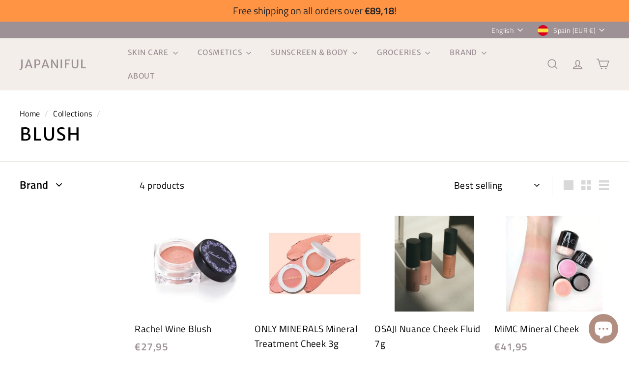

--- FILE ---
content_type: text/html; charset=utf-8
request_url: https://www.japaniful.com/en-es/collections/blush
body_size: 53354
content:
<!doctype html>
<html class="no-js" lang="en" dir="ltr">
<head>
  <meta charset="utf-8">
  <meta http-equiv="X-UA-Compatible" content="IE=edge,chrome=1">
  <meta name="viewport" content="width=device-width,initial-scale=1">
  <meta name="theme-color" content="#ba4444">
  <link rel="canonical" href="https://www.japaniful.com/en-es/collections/blush">
  <link rel="preconnect" href="https://fonts.shopifycdn.com" crossorigin>
  <link rel="dns-prefetch" href="https://productreviews.shopifycdn.com">
  <link rel="dns-prefetch" href="https://ajax.googleapis.com">
  <link rel="dns-prefetch" href="https://maps.googleapis.com">
  <link rel="dns-prefetch" href="https://maps.gstatic.com"><link rel="shortcut icon" href="//www.japaniful.com/cdn/shop/files/Japaniful_e0b74495-dd14-4fd5-bfc7-905e10e21509_32x32.jpg?v=1720596673" type="image/png" /><title>Blush
&ndash; Japaniful
</title>
<meta property="og:site_name" content="Japaniful">
  <meta property="og:url" content="https://www.japaniful.com/en-es/collections/blush">
  <meta property="og:title" content="Blush">
  <meta property="og:type" content="website">
  <meta property="og:description" content="Since 2015, offering high-quality Japanese products. Enjoy fast and free worldwide shipping to your country! We're always here to assist you."><meta name="twitter:site" content="@">
  <meta name="twitter:card" content="summary_large_image">
  <meta name="twitter:title" content="Blush">
  <meta name="twitter:description" content="Since 2015, offering high-quality Japanese products. Enjoy fast and free worldwide shipping to your country! We're always here to assist you.">
<link rel="stylesheet" href="//www.japaniful.com/cdn/shop/t/32/assets/country-flags.css" media="print" onload="this.media='all'"><style data-shopify>@font-face {
  font-family: "Merriweather Sans";
  font-weight: 400;
  font-style: normal;
  font-display: swap;
  src: url("//www.japaniful.com/cdn/fonts/merriweather_sans/merriweathersans_n4.e8e76a1153621bf13c455f7c4cac15f9e7a555b4.woff2") format("woff2"),
       url("//www.japaniful.com/cdn/fonts/merriweather_sans/merriweathersans_n4.0832d7fb8eff5d83b883571b5fd79bbe1a28a988.woff") format("woff");
}

  @font-face {
  font-family: "Titillium Web";
  font-weight: 400;
  font-style: normal;
  font-display: swap;
  src: url("//www.japaniful.com/cdn/fonts/titillium_web/titilliumweb_n4.dc3610b1c7b7eb152fc1ddefb77e83a0b84386b3.woff2") format("woff2"),
       url("//www.japaniful.com/cdn/fonts/titillium_web/titilliumweb_n4.24dc69d5a89277f2854e112bddfd2c5420fd3973.woff") format("woff");
}


  @font-face {
  font-family: "Titillium Web";
  font-weight: 600;
  font-style: normal;
  font-display: swap;
  src: url("//www.japaniful.com/cdn/fonts/titillium_web/titilliumweb_n6.d0077791273e3522c40566c54d1c1b12128f0e2b.woff2") format("woff2"),
       url("//www.japaniful.com/cdn/fonts/titillium_web/titilliumweb_n6.5874c9b6bc8a2765275c20eb706450753893f521.woff") format("woff");
}

  @font-face {
  font-family: "Titillium Web";
  font-weight: 400;
  font-style: italic;
  font-display: swap;
  src: url("//www.japaniful.com/cdn/fonts/titillium_web/titilliumweb_i4.2e4a288a3b1073a078bbbf883bdf8c1ca2ff0f8f.woff2") format("woff2"),
       url("//www.japaniful.com/cdn/fonts/titillium_web/titilliumweb_i4.98dfcf65bc48d5feb68ff42764400055451c917c.woff") format("woff");
}

  @font-face {
  font-family: "Titillium Web";
  font-weight: 600;
  font-style: italic;
  font-display: swap;
  src: url("//www.japaniful.com/cdn/fonts/titillium_web/titilliumweb_i6.e3753dd74e941188a02848a048c5adb32df9af7e.woff2") format("woff2"),
       url("//www.japaniful.com/cdn/fonts/titillium_web/titilliumweb_i6.c0413b6439775ba7352874d255071d7dab42dce1.woff") format("woff");
}

</style><link href="//www.japaniful.com/cdn/shop/t/32/assets/components.css?v=169250437750654488081706864251" rel="stylesheet" type="text/css" media="all" />
<style data-shopify>:root {
    --typeHeaderPrimary: "Merriweather Sans";
    --typeHeaderFallback: sans-serif;
    --typeHeaderSize: 36px;
    --typeHeaderWeight: 400;
    --typeHeaderLineHeight: 1.1;
    --typeHeaderSpacing: 0.05em;

    --typeBasePrimary:"Titillium Web";
    --typeBaseFallback:sans-serif;
    --typeBaseSize: 19px;
    --typeBaseWeight: 400;
    --typeBaseSpacing: 0.025em;
    --typeBaseLineHeight: 1.6;

    --colorSmallImageBg: #ffffff;
    --colorSmallImageBgDark: #f7f7f7;
    --colorLargeImageBg: #0f0f0f;
    --colorLargeImageBgLight: #303030;

    --iconWeight: 4px;
    --iconLinecaps: miter;

    
      --buttonRadius: 3px;
      --btnPadding: 11px 25px;
    

    
      --roundness: 0;
    

    
      --gridThickness: 0;
    

    --productTileMargin: 10%;
    --collectionTileMargin: 15%;

    --swatchSize: 40px;
  }

  @media screen and (max-width: 768px) {
    :root {
      --typeBaseSize: 17px;

      
        --roundness: 0;
        --btnPadding: 9px 17px;
      
    }
  }</style>
    

    
    
    
    <script async crossorigin fetchpriority="high" src="/cdn/shopifycloud/importmap-polyfill/es-modules-shim.2.4.0.js"></script>
<script>
      var titles = {};
      
        
        titles['en'] = '[COLLECTION_NAME] ｜[COUNTRY_NAME]｜ Free Shipping Worldwide';
      
        
        titles['ar'] = '[COLLECTION_NAME] ｜[COUNTRY_NAME]｜ شحن مجاني عالميًا';
      
        
        titles['de'] = '[COLLECTION_NAME] ｜[COUNTRY_NAME]｜ Gratis Versand weltweit';
      
        
        titles['es'] = '[COLLECTION_NAME] ｜[COUNTRY_NAME]｜ Envío gratis mundial';
      
        
        titles['fi'] = '[COLLECTION_NAME] ｜[COUNTRY_NAME]｜ Ilmainen toimitus maailmanlaajuisesti';
      
        
        titles['fr'] = '[COLLECTION_NAME] ｜[COUNTRY_NAME]｜ Livraison gratuite mondiale';
      
        
        titles['hi'] = '[COLLECTION_NAME] ｜[COUNTRY_NAME]｜ मुफ्त विश्वव्यापी शिपिंग';
      
        
        titles['it'] = '[COLLECTION_NAME] ｜[COUNTRY_NAME]｜ Spedizione gratis mondiale';
      
        
        titles['ko'] = '[COLLECTION_NAME] ｜[COUNTRY_NAME]｜ 전 세계 무료 배송';
      
        
        titles['ms'] = '[COLLECTION_NAME] ｜[COUNTRY_NAME]｜ Penghantaran Percuma Seluruh Dunia';
      
        
        titles['nl'] = '[COLLECTION_NAME] ｜[COUNTRY_NAME]｜ Gratis verzending wereldwijd';
      
        
        titles['no'] = '[COLLECTION_NAME] ｜[COUNTRY_NAME]｜ Gratis frakt over hele verden';
      
        
        titles['pt-PT'] = '[COLLECTION_NAME] ｜[COUNTRY_NAME]｜ Envio grátis mundial';
      
        
        titles['ru'] = '[COLLECTION_NAME] ｜[COUNTRY_NAME]｜ Бесплатная доставка по всему миру';
      
        
        titles['sv'] = '[COLLECTION_NAME] ｜[COUNTRY_NAME]｜ Gratis frakt över hela världen';
      
        
        titles['th'] = '[COLLECTION_NAME] ｜[COUNTRY_NAME]｜ จัดส่งฟรีทั่วโลก';
      
        
        titles['tr'] = '[COLLECTION_NAME] ｜[COUNTRY_NAME]｜ Dünya Çapında Ücretsiz Kargo';
      
        
        titles['zh-CN'] = '[COLLECTION_NAME] ｜[COUNTRY_NAME]｜ 全球包邮';
      
        
        titles['zh-TW'] = '[COLLECTION_NAME] ｜[COUNTRY_NAME]｜ 全球包郵';
      
        
        titles['ja'] = '[COLLECTION_NAME] ｜[COUNTRY_NAME]｜ 世界中送料無料';
      
        
        titles['da'] = '[COLLECTION_NAME] ｜[COUNTRY_NAME]｜ Gratis fragt worldwide';
      

      var language_code = "en";
      var localizedTitle = titles[language_code] || titles['en'];
      var country_name = "Spain";
      var product_title = null;
      var collection_title = "Blush";

      
        var pageTitle = localizedTitle;
        var page_type = 2;
      

      pageTitle = pageTitle.replace('[COUNTRY_NAME]', country_name);
      pageTitle = pageTitle.replace('[PRODUCT_NAME]', product_title);
      pageTitle = pageTitle.replace('[COLLECTION_NAME]', collection_title);
      if (country_name && country_name.includes("Hong Kong SAR")) {
        if (page_type == 1){
            pageTitle = product_title + ' ｜ Free Shipping Worldwide';
        } else
        {
            pageTitle = collection_title + ' ｜ Free Shipping Worldwide';
        }
      }
      document.title = pageTitle;

    </script>

    <script>
      var descriptions_string = "en:Since 2015, offering high-quality Japanese products like [COLLECTION_NAME]. Enjoy fast and free worldwide shipping to [COUNTRY_NAME]! We're always here to assist you.|ar:منذ 2015، نقدم منتجات يابانية عالية الجودة مثل [COLLECTION_NAME]. استمتع بشحن سريع ومجاني إلى [COUNTRY_NAME]! نحن دائمًا هنا لمساعدتك.|de:Seit 2015 bieten wir hochwertige japanische Produkte wie [COLLECTION_NAME] an. Genießen Sie schnellen und kostenlosen weltweiten Versand nach [COUNTRY_NAME]! Wir sind immer für Sie da.|es:Desde 2015, ofreciendo productos japoneses de alta calidad como [COLLECTION_NAME]. Disfruta de envío rápido y gratis a todo el mundo, incluido [COUNTRY_NAME]! Siempre estamos aquí para ayudarte.|fi:Vuodesta 2015 lähtien olemme tarjonneet korkealaatuisia japanilaisia tuotteita, kuten [COLLECTION_NAME]. Nauti nopeasta ja ilmaisesta toimituksesta [COUNTRY_NAME]! Olemme aina täällä auttamassa sinua.|fr:Depuis 2015, nous proposons des produits japonais de haute qualité comme [COLLECTION_NAME]. Profitez d'une livraison rapide et gratuite dans le monde entier, y compris à [COUNTRY_NAME]! Nous sommes toujours là pour vous aider.|hi:2015 से, [COLLECTION_NAME] जैसे उच्च-गुणवत्ता वाले जापानी उत्पादों की पेशकश कर रहे हैं। [COUNTRY_NAME] में तेज और मुफ्त विश्वव्यापी शिपिंग का आनंद लें! हम हमेशा आपकी सहायता के लिए यहाँ हैं।|it:Dal 2015 offriamo prodotti giapponesi di alta qualità come [COLLECTION_NAME]. Goditi una spedizione veloce e gratuita in tutto il mondo a [COUNTRY_NAME]! Siamo sempre qui per assisterti.|ko:2015년부터 [COLLECTION_NAME]와 같은 고품질 일본 제품을 제공하고 있습니다. [COUNTRY_NAME]까지 빠르고 무료로 전 세계 배송을 즐기세요! 언제든지 도와드리겠습니다.|ms:Sejak 2015, menawarkan produk Jepun berkualiti tinggi seperti [COLLECTION_NAME]. Nikmati penghantaran percuma ke seluruh dunia ke [COUNTRY_NAME]! Kami sentiasa sedia membantu anda.|nl:Sinds 2015 bieden we hoogwaardige Japanse producten aan zoals [COLLECTION_NAME]. Geniet van snelle en gratis verzending wereldwijd naar [COUNTRY_NAME]! We zijn er altijd om u te helpen.|no:Siden 2015 har vi tilbudt høykvalitets japanske produkter som [COLLECTION_NAME]. Nyt rask og gratis frakt over hele verden til [COUNTRY_NAME]! Vi er alltid her for å hjelpe deg.|pt-PT:Desde 2015, oferecendo produtos japoneses de alta qualidade como [COLLECTION_NAME]. Aproveite o envio rápido e gratuito para todo o mundo, incluindo [COUNTRY_NAME]! Estamos sempre aqui para ajudá-lo.|ru:С 2015 года предлагаем высококачественные японские товары, такие как [COLLECTION_NAME]. Наслаждайтесь быстрой и бесплатной доставкой по всему миру в [COUNTRY_NAME]! Мы всегда готовы помочь вам.|sv:Sedan 2015 har vi erbjudit högkvalitativa japanska produkter som [COLLECTION_NAME]. Njut av snabb och gratis frakt över hela världen till [COUNTRY_NAME]! Vi är alltid här för att hjälpa dig.|th:ตั้งแต่ปี 2015 เราได้นำเสนอผลิตภัณฑ์ญี่ปุ่นคุณภาพสูงเช่น [COLLECTION_NAME]. เพลิดเพลินกับการจัดส่งที่รวดเร็วและฟรีทั่วโลกถึง [COUNTRY_NAME]! เราพร้อมให้ความช่วยเหลือเสมอ.|tr:2015'ten beri, [COLLECTION_NAME] gibi yüksek kaliteli Japon ürünleri sunuyoruz. [COUNTRY_NAME]'a hızlı ve ücretsiz dünya çapında kargo avantajından yararlanın! Size yardımcı olmak için her zaman buradayız.|zh-CN:自2015年以来，我们提供高质量的日本产品，如[COLLECTION_NAME]。享受快速且全球免费送货至[COUNTRY_NAME]！我们随时为您提供帮助。|zh-TW:自2015年以來，我們提供高品質的日本產品，如[COLLECTION_NAME]。享受快速且全球免費送貨至[COUNTRY_NAME]！我們隨時為您提供幫助。|ja:2015年から、[COLLECTION_NAME]のような高品質な日本製品を提供しています。[COUNTRY_NAME]への迅速かつ無料の世界中配送をお楽しみください！いつでもサポートいたします。|da:Siden 2015 har vi tilbudt japanske produkter af høj kvalitet som [COLLECTION_NAME]. Nyd hurtig og gratis verdensomspændende levering til [COUNTRY_NAME]! Vi er altid her for at hjælpe dig.";
      var product_title = null;
      var country_name = "Spain";
      var collection_title = "Blush";
      var descriptions = {};
      var pairs = descriptions_string.split('|');
      for (var i = 0; i < pairs.length; i++) {
        var pair = pairs[i].split(':');
        descriptions[pair[0]] = pair[1]
          .replace('[PRODUCT_TITLE]', product_title)
          .replace('[COLLECTION_NAME]', collection_title)
          .replace('[COUNTRY_NAME]', country_name);
      }

    </script>
    <script>
      var language_code = "en";


      var localizedDescription = descriptions[language_code] || descriptions['en'];


      
        var pageDescription = localizedDescription.replace('', "Blush").replace('Spain', "Spain");
        var page_type = 2;
      

      var pageDescription2 = pageDescription.replace(new RegExp(`^${collection_title}\\s*`, 'i'), '');
      console.log(pageDescription2)
      if (country_name && country_name.includes("Hong Kong SAR")) {
        // Modify pageDescription2 to remove "to Hong Kong SAR" if it exists
        if (pageDescription2.includes("Enjoy fast and free worldwide shipping to Hong Kong SAR!")) {
          pageDescription2 = pageDescription2.replace(" to Hong Kong SAR", "");
        }
      }
      var metaDescription = document.querySelector('meta[name="description"]');


      if (metaDescription) {
        metaDescription.setAttribute('content', pageDescription2);

      } else {
        var newMetaDescription = document.createElement('meta');
        newMetaDescription.setAttribute('name', 'description');
        newMetaDescription.setAttribute('content', pageDescription2);
        document.head.appendChild(newMetaDescription);

      }


    </script>

  <script>
    document.documentElement.className = document.documentElement.className.replace('no-js', 'js');

    window.theme = window.theme || {};
    theme.routes = {
      home: "/en-es",
      collections: "/en-es/collections",
      cart: "/en-es/cart.js",
      cartPage: "/en-es/cart",
      cartAdd: "/en-es/cart/add.js",
      cartChange: "/en-es/cart/change.js",
      search: "/en-es/search",
      predictiveSearch: "/en-es/search/suggest"
    };

    theme.strings = {
      soldOut: "Sold Out",
      unavailable: "Unavailable",
      inStockLabel: "In stock, ready to ship",
      oneStockLabel: "Low stock - [count] item left",
      otherStockLabel: "Low stock - [count] items left",
      willNotShipUntil: "Ready to ship [date]",
      willBeInStockAfter: "Back in stock [date]",
      waitingForStock: "Inventory on the way",
      savePrice: "Save [saved_amount]",
      cartEmpty: "Your cart is currently empty.",
      cartTermsConfirmation: "You must agree with the terms and conditions of sales to check out",
      searchCollections: "Collections:",
      searchPages: "Pages:",
      searchArticles: "Articles:",
      maxQuantity: "You can only have [quantity] of [title] in your cart."
    };
    theme.settings = {
      cartType: "page",
      isCustomerTemplate: false,
      moneyFormat: "€{{amount_with_comma_separator}}",
      saveType: "dollar",
      productImageSize: "square",
      productImageCover: false,
      predictiveSearch: true,
      predictiveSearchType: null,
      superScriptSetting: true,
      superScriptPrice: true,
      quickView: true,
      quickAdd: true,
      themeName: 'Expanse',
      themeVersion: "5.0.0"
    };
  </script><script type="importmap">
{
  "imports": {
    "components/announcement-bar": "//www.japaniful.com/cdn/shop/t/32/assets/announcement-bar.js?v=30886685393339443611706863713",
    "components/gift-card-recipient-form": "//www.japaniful.com/cdn/shop/t/32/assets/gift-card-recipient-form.js?v=63274452948634539821706863714",
    "components/image-element": "//www.japaniful.com/cdn/shop/t/32/assets/image-element.js?v=149560905999217168541706863714",
    "components/newsletter-reminder": "//www.japaniful.com/cdn/shop/t/32/assets/newsletter-reminder.js?v=158689173741753302301706863714",
    "components/predictive-search": "//www.japaniful.com/cdn/shop/t/32/assets/predictive-search.js?v=289510176319545181706863715",
    "components/price-range": "//www.japaniful.com/cdn/shop/t/32/assets/price-range.js?v=181072884619090886471706863715",
    "components/product-complementary": "//www.japaniful.com/cdn/shop/t/32/assets/product-complementary.js?v=115010611336991946551706863715",
    "components/product-grid-item": "//www.japaniful.com/cdn/shop/t/32/assets/product-grid-item.js?v=163812820723271128961706863715",
    "components/product-images": "//www.japaniful.com/cdn/shop/t/32/assets/product-images.js?v=165385719376091763651706863715",
    "components/quick-add": "//www.japaniful.com/cdn/shop/t/32/assets/quick-add.js?v=42542036387708553681706863715",
    "components/quick-shop": "//www.japaniful.com/cdn/shop/t/32/assets/quick-shop.js?v=14962520786590995971706863715",
    "components/section-age-verification-popup": "//www.japaniful.com/cdn/shop/t/32/assets/section-age-verification-popup.js?v=570856957843724541706863715",
    "components/section-background-image-text": "//www.japaniful.com/cdn/shop/t/32/assets/section-background-image-text.js?v=134193327559148673711706863715",
    "components/section-collection-header": "//www.japaniful.com/cdn/shop/t/32/assets/section-collection-header.js?v=62104955657552942271706863715",
    "components/section-countdown": "//www.japaniful.com/cdn/shop/t/32/assets/section-countdown.js?v=83619262456850900011706863715",
    "components/section-featured-collection": "//www.japaniful.com/cdn/shop/t/32/assets/section-featured-collection.js?v=70396313371272205741706863715",
    "components/section-footer": "//www.japaniful.com/cdn/shop/t/32/assets/section-footer.js?v=143843864055408484941706863715",
    "components/section-header": "//www.japaniful.com/cdn/shop/t/32/assets/section-header.js?v=114101115667708695071706863715",
    "components/section-hero-video": "//www.japaniful.com/cdn/shop/t/32/assets/section-hero-video.js?v=138616389493027501011706863715",
    "components/section-hotspots": "//www.japaniful.com/cdn/shop/t/32/assets/section-hotspots.js?v=118949170610172005021706863715",
    "components/section-image-compare": "//www.japaniful.com/cdn/shop/t/32/assets/section-image-compare.js?v=25526173009852246331706863715",
    "components/section-main-cart": "//www.japaniful.com/cdn/shop/t/32/assets/section-main-cart.js?v=102282689976117535291706863715",
    "components/section-main-collection": "//www.japaniful.com/cdn/shop/t/32/assets/section-main-collection.js?v=178808321021703902081706863715",
    "components/section-main-product": "//www.japaniful.com/cdn/shop/t/32/assets/section-main-product.js?v=48829736225712131391706863715",
    "components/section-main-search": "//www.japaniful.com/cdn/shop/t/32/assets/section-main-search.js?v=91363574603513782361706863715",
    "components/section-map": "//www.japaniful.com/cdn/shop/t/32/assets/section-map.js?v=85731902998194521351706863715",
    "components/section-more-products-vendor": "//www.japaniful.com/cdn/shop/t/32/assets/section-more-products-vendor.js?v=105326113681965784221706863715",
    "components/section-newsletter-popup": "//www.japaniful.com/cdn/shop/t/32/assets/section-newsletter-popup.js?v=170953806956104469461706863715",
    "components/section-password-header": "//www.japaniful.com/cdn/shop/t/32/assets/section-password-header.js?v=152732804639088855281706863715",
    "components/section-product-recommendations": "//www.japaniful.com/cdn/shop/t/32/assets/section-product-recommendations.js?v=68463675784327451211706863715",
    "components/section-promo-grid": "//www.japaniful.com/cdn/shop/t/32/assets/section-promo-grid.js?v=40677006983618170181706863715",
    "components/section-recently-viewed": "//www.japaniful.com/cdn/shop/t/32/assets/section-recently-viewed.js?v=55008218357156806671706863715",
    "components/section-slideshow": "//www.japaniful.com/cdn/shop/t/32/assets/section-slideshow.js?v=78404926763425096301706863715",
    "components/section-slideshow-image": "//www.japaniful.com/cdn/shop/t/32/assets/section-slideshow-image.js?v=78404926763425096301706863715",
    "components/section-slideshow-split": "//www.japaniful.com/cdn/shop/t/32/assets/section-slideshow-split.js?v=78404926763425096301706863715",
    "components/section-store-availability": "//www.japaniful.com/cdn/shop/t/32/assets/section-store-availability.js?v=179020056623871860581706863715",
    "components/section-testimonials": "//www.japaniful.com/cdn/shop/t/32/assets/section-testimonials.js?v=135504612583298795321706863715",
    "components/section-toolbar": "//www.japaniful.com/cdn/shop/t/32/assets/section-toolbar.js?v=40810883655964320851706863715",
    "components/tool-tip": "//www.japaniful.com/cdn/shop/t/32/assets/tool-tip.js?v=80946909978688486381706863716",
    "components/tool-tip-trigger": "//www.japaniful.com/cdn/shop/t/32/assets/tool-tip-trigger.js?v=34194649362372648151706863716",
    "nouislider": "//www.japaniful.com/cdn/shop/t/32/assets/nouislider.js?v=100438778919154896961706863714",
    "@archetype-themes/scripts/config": "//www.japaniful.com/cdn/shop/t/32/assets/config.js?v=182715560184026551971706863714",
    "@archetype-themes/scripts/helpers/currency": "//www.japaniful.com/cdn/shop/t/32/assets/currency.js?v=14275331480271113601706863714",
    "@archetype-themes/scripts/helpers/delegate": "//www.japaniful.com/cdn/shop/t/32/assets/delegate.js?v=150733600779017316001706863714",
    "js-cookie": "//www.japaniful.com/cdn/shop/t/32/assets/js.cookie.mjs?v=38015963105781969301706863714",
    "@archetype-themes/scripts/modules/modal": "//www.japaniful.com/cdn/shop/t/32/assets/modal.js?v=45231143018390192411706863714",
    "@archetype-themes/scripts/modules/product-recommendations": "//www.japaniful.com/cdn/shop/t/32/assets/product-recommendations.js?v=43304738043467140121706863715",
    "@archetype-themes/scripts/modules/photoswipe": "//www.japaniful.com/cdn/shop/t/32/assets/photoswipe.js?v=133149125523312087301706863714",
    "@archetype-themes/scripts/modules/product": "//www.japaniful.com/cdn/shop/t/32/assets/product.js?v=113938241193965881771706863715",
    "@archetype-themes/scripts/modules/collapsibles": "//www.japaniful.com/cdn/shop/t/32/assets/collapsibles.js?v=173915476688299204401706863714",
    "@archetype-themes/scripts/helpers/init-AOS": "//www.japaniful.com/cdn/shop/t/32/assets/init-AOS.js?v=133119721856805501371706863714",
    "@archetype-themes/scripts/helpers/init-observer": "//www.japaniful.com/cdn/shop/t/32/assets/init-observer.js?v=151712110650051136771706863714",
    "@archetype-themes/scripts/modules/parallax": "//www.japaniful.com/cdn/shop/t/32/assets/parallax.js?v=20658553194097617601706863714",
    "@archetype-themes/scripts/helpers/sections": "//www.japaniful.com/cdn/shop/t/32/assets/sections.js?v=30525676374169029511706863715",
    "@archetype-themes/scripts/modules/header-nav": "//www.japaniful.com/cdn/shop/t/32/assets/header-nav.js?v=153535264877449452281706863714",
    "@archetype-themes/scripts/modules/swatches": "//www.japaniful.com/cdn/shop/t/32/assets/swatches.js?v=103882278052475410121706863716",
    "@archetype-themes/scripts/modules/disclosure": "//www.japaniful.com/cdn/shop/t/32/assets/disclosure.js?v=24495297545550370831706863714",
    "@archetype-themes/scripts/modules/mobile-nav": "//www.japaniful.com/cdn/shop/t/32/assets/mobile-nav.js?v=65063705214388957511706863714",
    "@archetype-themes/scripts/modules/header-search": "//www.japaniful.com/cdn/shop/t/32/assets/header-search.js?v=96962303281191137591706863714",
    "@archetype-themes/scripts/modules/cart-drawer": "//www.japaniful.com/cdn/shop/t/32/assets/cart-drawer.js?v=127359067068143228651706863713",
    "@archetype-themes/scripts/helpers/utils": "//www.japaniful.com/cdn/shop/t/32/assets/utils.js?v=183768819557536265621706863716",
    "@archetype-themes/scripts/helpers/size-drawer": "//www.japaniful.com/cdn/shop/t/32/assets/size-drawer.js?v=16908746908081919891706863715",
    "@archetype-themes/scripts/modules/video-section": "//www.japaniful.com/cdn/shop/t/32/assets/video-section.js?v=38415978955926866351706863716",
    "@archetype-themes/scripts/modules/cart-form": "//www.japaniful.com/cdn/shop/t/32/assets/cart-form.js?v=171395635512034314881706863713",
    "@archetype-themes/scripts/modules/collection-template": "//www.japaniful.com/cdn/shop/t/32/assets/collection-template.js?v=145505099368484458371706863714",
    "@archetype-themes/scripts/helpers/ajax-renderer": "//www.japaniful.com/cdn/shop/t/32/assets/ajax-renderer.js?v=167707973626936292861706863713",
    "@archetype-themes/scripts/modules/slideshow": "//www.japaniful.com/cdn/shop/t/32/assets/slideshow.js?v=115463872910527769351706863715",
    "@archetype-themes/scripts/modules/drawers": "//www.japaniful.com/cdn/shop/t/32/assets/drawers.js?v=90797109483806998381706863714",
    "@archetype-themes/scripts/modules/tool-tip": "//www.japaniful.com/cdn/shop/t/32/assets/tool-tip.js?v=80946909978688486381706863716",
    "@archetype-themes/scripts/modules/tool-tip-trigger": "//www.japaniful.com/cdn/shop/t/32/assets/tool-tip-trigger.js?v=34194649362372648151706863716",
    "@archetype-themes/scripts/helpers/a11y": "//www.japaniful.com/cdn/shop/t/32/assets/a11y.js?v=114228441666679744341706863713",
    "@archetype-themes/scripts/vendors/photoswipe.min": "//www.japaniful.com/cdn/shop/t/32/assets/photoswipe.min.js?v=96706414436924913981706863715",
    "@archetype-themes/scripts/vendors/photoswipe-ui-default.min": "//www.japaniful.com/cdn/shop/t/32/assets/photoswipe-ui-default.min.js?v=52395271779278780601706863714",
    "@archetype-themes/scripts/helpers/images": "//www.japaniful.com/cdn/shop/t/32/assets/images.js?v=154579799771787317231706863714",
    "@archetype-themes/scripts/helpers/variants": "//www.japaniful.com/cdn/shop/t/32/assets/variants.js?v=140263944250498066851706863716",
    "@archetype-themes/scripts/modules/variant-availability": "//www.japaniful.com/cdn/shop/t/32/assets/variant-availability.js?v=106313593704684021601706863716",
    "@archetype-themes/scripts/modules/quantity-selectors": "//www.japaniful.com/cdn/shop/t/32/assets/quantity-selectors.js?v=180817540312099548121706863715",
    "@archetype-themes/scripts/modules/product-ajax-form": "//www.japaniful.com/cdn/shop/t/32/assets/product-ajax-form.js?v=113985492364756232791706863715",
    "@archetype-themes/scripts/helpers/youtube": "//www.japaniful.com/cdn/shop/t/32/assets/youtube.js?v=58030359294421050461706863716",
    "@archetype-themes/scripts/helpers/vimeo": "//www.japaniful.com/cdn/shop/t/32/assets/vimeo.js?v=147998489296355848171706863716",
    "@archetype-themes/scripts/modules/product-media": "//www.japaniful.com/cdn/shop/t/32/assets/product-media.js?v=7149764575920620621706863715",
    "@archetype-themes/scripts/helpers/init-globals": "//www.japaniful.com/cdn/shop/t/32/assets/init-globals.js?v=27416668792594130621706863714",
    "aos": "//www.japaniful.com/cdn/shop/t/32/assets/aos.js?v=106204913141253275521706863713",
    "@archetype-themes/scripts/vendors/flickity": "//www.japaniful.com/cdn/shop/t/32/assets/flickity.js?v=48539322729379456441706863714",
    "@archetype-themes/scripts/vendors/flickity-fade": "//www.japaniful.com/cdn/shop/t/32/assets/flickity-fade.js?v=70708211373116380081706863714",
    "@archetype-themes/scripts/modules/cart-api": "//www.japaniful.com/cdn/shop/t/32/assets/cart-api.js?v=177228419985507265221706863713",
    "@archetype-themes/scripts/modules/collection-sidebar": "//www.japaniful.com/cdn/shop/t/32/assets/collection-sidebar.js?v=102654819825539199081706863714",
    "@archetype-themes/scripts/helpers/library-loader": "//www.japaniful.com/cdn/shop/t/32/assets/library-loader.js?v=109812686109916403541706863714",
    "@archetype-themes/scripts/modules/video-modal": "//www.japaniful.com/cdn/shop/t/32/assets/video-modal.js?v=5964877832267866681706863716",
    "@archetype-themes/scripts/modules/animation-observer": "//www.japaniful.com/cdn/shop/t/32/assets/animation-observer.js?v=110233317842681188241706863713",
    "@archetype-themes/scripts/modules/page-transitions": "//www.japaniful.com/cdn/shop/t/32/assets/page-transitions.js?v=72265230091955981801706863714",
    "@archetype-themes/scripts/helpers/rte": "//www.japaniful.com/cdn/shop/t/32/assets/rte.js?v=124638893503654398791706863715"
  }
}
</script>
<link rel="modulepreload" href="//www.japaniful.com/cdn/shop/t/32/assets/announcement-bar.js?v=30886685393339443611706863713">
<link rel="modulepreload" href="//www.japaniful.com/cdn/shop/t/32/assets/gift-card-recipient-form.js?v=63274452948634539821706863714">
<link rel="modulepreload" href="//www.japaniful.com/cdn/shop/t/32/assets/image-element.js?v=149560905999217168541706863714">
<link rel="modulepreload" href="//www.japaniful.com/cdn/shop/t/32/assets/newsletter-reminder.js?v=158689173741753302301706863714">
<link rel="modulepreload" href="//www.japaniful.com/cdn/shop/t/32/assets/predictive-search.js?v=289510176319545181706863715">
<link rel="modulepreload" href="//www.japaniful.com/cdn/shop/t/32/assets/price-range.js?v=181072884619090886471706863715">
<link rel="modulepreload" href="//www.japaniful.com/cdn/shop/t/32/assets/product-complementary.js?v=115010611336991946551706863715">
<link rel="modulepreload" href="//www.japaniful.com/cdn/shop/t/32/assets/product-grid-item.js?v=163812820723271128961706863715">
<link rel="modulepreload" href="//www.japaniful.com/cdn/shop/t/32/assets/product-images.js?v=165385719376091763651706863715">
<link rel="modulepreload" href="//www.japaniful.com/cdn/shop/t/32/assets/quick-add.js?v=42542036387708553681706863715">
<link rel="modulepreload" href="//www.japaniful.com/cdn/shop/t/32/assets/quick-shop.js?v=14962520786590995971706863715">
<link rel="modulepreload" href="//www.japaniful.com/cdn/shop/t/32/assets/section-age-verification-popup.js?v=570856957843724541706863715">
<link rel="modulepreload" href="//www.japaniful.com/cdn/shop/t/32/assets/section-background-image-text.js?v=134193327559148673711706863715">
<link rel="modulepreload" href="//www.japaniful.com/cdn/shop/t/32/assets/section-collection-header.js?v=62104955657552942271706863715">
<link rel="modulepreload" href="//www.japaniful.com/cdn/shop/t/32/assets/section-countdown.js?v=83619262456850900011706863715">
<link rel="modulepreload" href="//www.japaniful.com/cdn/shop/t/32/assets/section-featured-collection.js?v=70396313371272205741706863715">
<link rel="modulepreload" href="//www.japaniful.com/cdn/shop/t/32/assets/section-footer.js?v=143843864055408484941706863715">
<link rel="modulepreload" href="//www.japaniful.com/cdn/shop/t/32/assets/section-header.js?v=114101115667708695071706863715">
<link rel="modulepreload" href="//www.japaniful.com/cdn/shop/t/32/assets/section-hero-video.js?v=138616389493027501011706863715">
<link rel="modulepreload" href="//www.japaniful.com/cdn/shop/t/32/assets/section-hotspots.js?v=118949170610172005021706863715">
<link rel="modulepreload" href="//www.japaniful.com/cdn/shop/t/32/assets/section-image-compare.js?v=25526173009852246331706863715">
<link rel="modulepreload" href="//www.japaniful.com/cdn/shop/t/32/assets/section-main-cart.js?v=102282689976117535291706863715">
<link rel="modulepreload" href="//www.japaniful.com/cdn/shop/t/32/assets/section-main-collection.js?v=178808321021703902081706863715">
<link rel="modulepreload" href="//www.japaniful.com/cdn/shop/t/32/assets/section-main-product.js?v=48829736225712131391706863715">
<link rel="modulepreload" href="//www.japaniful.com/cdn/shop/t/32/assets/section-main-search.js?v=91363574603513782361706863715">
<link rel="modulepreload" href="//www.japaniful.com/cdn/shop/t/32/assets/section-map.js?v=85731902998194521351706863715">
<link rel="modulepreload" href="//www.japaniful.com/cdn/shop/t/32/assets/section-more-products-vendor.js?v=105326113681965784221706863715">
<link rel="modulepreload" href="//www.japaniful.com/cdn/shop/t/32/assets/section-newsletter-popup.js?v=170953806956104469461706863715">
<link rel="modulepreload" href="//www.japaniful.com/cdn/shop/t/32/assets/section-password-header.js?v=152732804639088855281706863715">
<link rel="modulepreload" href="//www.japaniful.com/cdn/shop/t/32/assets/section-product-recommendations.js?v=68463675784327451211706863715">
<link rel="modulepreload" href="//www.japaniful.com/cdn/shop/t/32/assets/section-promo-grid.js?v=40677006983618170181706863715">
<link rel="modulepreload" href="//www.japaniful.com/cdn/shop/t/32/assets/section-recently-viewed.js?v=55008218357156806671706863715">
<link rel="modulepreload" href="//www.japaniful.com/cdn/shop/t/32/assets/section-slideshow.js?v=78404926763425096301706863715">
<link rel="modulepreload" href="//www.japaniful.com/cdn/shop/t/32/assets/section-slideshow-image.js?v=78404926763425096301706863715">
<link rel="modulepreload" href="//www.japaniful.com/cdn/shop/t/32/assets/section-slideshow-split.js?v=78404926763425096301706863715">
<link rel="modulepreload" href="//www.japaniful.com/cdn/shop/t/32/assets/section-store-availability.js?v=179020056623871860581706863715">
<link rel="modulepreload" href="//www.japaniful.com/cdn/shop/t/32/assets/section-testimonials.js?v=135504612583298795321706863715">
<link rel="modulepreload" href="//www.japaniful.com/cdn/shop/t/32/assets/section-toolbar.js?v=40810883655964320851706863715">
<link rel="modulepreload" href="//www.japaniful.com/cdn/shop/t/32/assets/tool-tip.js?v=80946909978688486381706863716">
<link rel="modulepreload" href="//www.japaniful.com/cdn/shop/t/32/assets/tool-tip-trigger.js?v=34194649362372648151706863716">
<link rel="modulepreload" href="//www.japaniful.com/cdn/shop/t/32/assets/nouislider.js?v=100438778919154896961706863714">
<link rel="modulepreload" href="//www.japaniful.com/cdn/shop/t/32/assets/config.js?v=182715560184026551971706863714">
<link rel="modulepreload" href="//www.japaniful.com/cdn/shop/t/32/assets/currency.js?v=14275331480271113601706863714">
<link rel="modulepreload" href="//www.japaniful.com/cdn/shop/t/32/assets/delegate.js?v=150733600779017316001706863714">
<link rel="modulepreload" href="//www.japaniful.com/cdn/shop/t/32/assets/js.cookie.mjs?v=38015963105781969301706863714">
<link rel="modulepreload" href="//www.japaniful.com/cdn/shop/t/32/assets/modal.js?v=45231143018390192411706863714">
<link rel="modulepreload" href="//www.japaniful.com/cdn/shop/t/32/assets/product-recommendations.js?v=43304738043467140121706863715">
<link rel="modulepreload" href="//www.japaniful.com/cdn/shop/t/32/assets/photoswipe.js?v=133149125523312087301706863714">
<link rel="modulepreload" href="//www.japaniful.com/cdn/shop/t/32/assets/product.js?v=113938241193965881771706863715">
<link rel="modulepreload" href="//www.japaniful.com/cdn/shop/t/32/assets/collapsibles.js?v=173915476688299204401706863714">
<link rel="modulepreload" href="//www.japaniful.com/cdn/shop/t/32/assets/init-AOS.js?v=133119721856805501371706863714">
<link rel="modulepreload" href="//www.japaniful.com/cdn/shop/t/32/assets/init-observer.js?v=151712110650051136771706863714">
<link rel="modulepreload" href="//www.japaniful.com/cdn/shop/t/32/assets/parallax.js?v=20658553194097617601706863714">
<link rel="modulepreload" href="//www.japaniful.com/cdn/shop/t/32/assets/sections.js?v=30525676374169029511706863715">
<link rel="modulepreload" href="//www.japaniful.com/cdn/shop/t/32/assets/header-nav.js?v=153535264877449452281706863714">
<link rel="modulepreload" href="//www.japaniful.com/cdn/shop/t/32/assets/swatches.js?v=103882278052475410121706863716">
<link rel="modulepreload" href="//www.japaniful.com/cdn/shop/t/32/assets/disclosure.js?v=24495297545550370831706863714">
<link rel="modulepreload" href="//www.japaniful.com/cdn/shop/t/32/assets/mobile-nav.js?v=65063705214388957511706863714">
<link rel="modulepreload" href="//www.japaniful.com/cdn/shop/t/32/assets/header-search.js?v=96962303281191137591706863714">
<link rel="modulepreload" href="//www.japaniful.com/cdn/shop/t/32/assets/cart-drawer.js?v=127359067068143228651706863713">
<link rel="modulepreload" href="//www.japaniful.com/cdn/shop/t/32/assets/utils.js?v=183768819557536265621706863716">
<link rel="modulepreload" href="//www.japaniful.com/cdn/shop/t/32/assets/size-drawer.js?v=16908746908081919891706863715">
<link rel="modulepreload" href="//www.japaniful.com/cdn/shop/t/32/assets/video-section.js?v=38415978955926866351706863716">
<link rel="modulepreload" href="//www.japaniful.com/cdn/shop/t/32/assets/cart-form.js?v=171395635512034314881706863713">
<link rel="modulepreload" href="//www.japaniful.com/cdn/shop/t/32/assets/collection-template.js?v=145505099368484458371706863714">
<link rel="modulepreload" href="//www.japaniful.com/cdn/shop/t/32/assets/ajax-renderer.js?v=167707973626936292861706863713">
<link rel="modulepreload" href="//www.japaniful.com/cdn/shop/t/32/assets/slideshow.js?v=115463872910527769351706863715">
<link rel="modulepreload" href="//www.japaniful.com/cdn/shop/t/32/assets/drawers.js?v=90797109483806998381706863714">
<link rel="modulepreload" href="//www.japaniful.com/cdn/shop/t/32/assets/tool-tip.js?v=80946909978688486381706863716">
<link rel="modulepreload" href="//www.japaniful.com/cdn/shop/t/32/assets/tool-tip-trigger.js?v=34194649362372648151706863716">
<link rel="modulepreload" href="//www.japaniful.com/cdn/shop/t/32/assets/a11y.js?v=114228441666679744341706863713">
<link rel="modulepreload" href="//www.japaniful.com/cdn/shop/t/32/assets/photoswipe.min.js?v=96706414436924913981706863715">
<link rel="modulepreload" href="//www.japaniful.com/cdn/shop/t/32/assets/photoswipe-ui-default.min.js?v=52395271779278780601706863714">
<link rel="modulepreload" href="//www.japaniful.com/cdn/shop/t/32/assets/images.js?v=154579799771787317231706863714">
<link rel="modulepreload" href="//www.japaniful.com/cdn/shop/t/32/assets/variants.js?v=140263944250498066851706863716">
<link rel="modulepreload" href="//www.japaniful.com/cdn/shop/t/32/assets/variant-availability.js?v=106313593704684021601706863716">
<link rel="modulepreload" href="//www.japaniful.com/cdn/shop/t/32/assets/quantity-selectors.js?v=180817540312099548121706863715">
<link rel="modulepreload" href="//www.japaniful.com/cdn/shop/t/32/assets/product-ajax-form.js?v=113985492364756232791706863715">
<link rel="modulepreload" href="//www.japaniful.com/cdn/shop/t/32/assets/youtube.js?v=58030359294421050461706863716">
<link rel="modulepreload" href="//www.japaniful.com/cdn/shop/t/32/assets/vimeo.js?v=147998489296355848171706863716">
<link rel="modulepreload" href="//www.japaniful.com/cdn/shop/t/32/assets/product-media.js?v=7149764575920620621706863715">
<link rel="modulepreload" href="//www.japaniful.com/cdn/shop/t/32/assets/init-globals.js?v=27416668792594130621706863714">
<link rel="modulepreload" href="//www.japaniful.com/cdn/shop/t/32/assets/aos.js?v=106204913141253275521706863713">
<link rel="modulepreload" href="//www.japaniful.com/cdn/shop/t/32/assets/flickity.js?v=48539322729379456441706863714">
<link rel="modulepreload" href="//www.japaniful.com/cdn/shop/t/32/assets/flickity-fade.js?v=70708211373116380081706863714">
<link rel="modulepreload" href="//www.japaniful.com/cdn/shop/t/32/assets/cart-api.js?v=177228419985507265221706863713">
<link rel="modulepreload" href="//www.japaniful.com/cdn/shop/t/32/assets/collection-sidebar.js?v=102654819825539199081706863714">
<link rel="modulepreload" href="//www.japaniful.com/cdn/shop/t/32/assets/library-loader.js?v=109812686109916403541706863714">
<link rel="modulepreload" href="//www.japaniful.com/cdn/shop/t/32/assets/video-modal.js?v=5964877832267866681706863716">
<link rel="modulepreload" href="//www.japaniful.com/cdn/shop/t/32/assets/animation-observer.js?v=110233317842681188241706863713">
<link rel="modulepreload" href="//www.japaniful.com/cdn/shop/t/32/assets/page-transitions.js?v=72265230091955981801706863714">
<link rel="modulepreload" href="//www.japaniful.com/cdn/shop/t/32/assets/rte.js?v=124638893503654398791706863715"><script>
  if (!(HTMLScriptElement.supports && HTMLScriptElement.supports('importmap'))) {
    const el = document.createElement('script');
    el.async = true;
    el.src = "//www.japaniful.com/cdn/shop/t/32/assets/es-module-shims.min.js?v=63404930985865369141706863714";
    document.head.appendChild(el);
  }
</script>
<link rel="modulepreload" href="//www.japaniful.com/cdn/shop/t/32/assets/is-land.min.js?v=150365442064817536931706863714">
<script type="module" src="//www.japaniful.com/cdn/shop/t/32/assets/is-land.min.js?v=150365442064817536931706863714"></script>
<script>window.performance && window.performance.mark && window.performance.mark('shopify.content_for_header.start');</script><meta name="facebook-domain-verification" content="o32bun5ucjorb2rh9yxc17my2ilyfz">
<meta name="facebook-domain-verification" content="z5jxparar04yd46q4vibo5lr6wj8t3">
<meta name="google-site-verification" content="HL9j7TO9_OnZxfetdKFrQPAiSb2zqmMarIbQqVyhTow">
<meta name="google-site-verification" content="hkJ0BStah23RqK6K3IgyFBqAGBsMAO0NeVn1_XdykwA">
<meta id="shopify-digital-wallet" name="shopify-digital-wallet" content="/57405374649/digital_wallets/dialog">
<meta name="shopify-checkout-api-token" content="e1567c94584d9d4f8837da65a523e8ed">
<link rel="alternate" type="application/atom+xml" title="Feed" href="/en-es/collections/blush.atom" />
<link rel="alternate" hreflang="x-default" href="https://www.japaniful.com/collections/blush">
<link rel="alternate" hreflang="en" href="https://www.japaniful.com/collections/blush">
<link rel="alternate" hreflang="zh-Hans" href="https://www.japaniful.com/zh-hans/collections/blush">
<link rel="alternate" hreflang="fr" href="https://www.japaniful.com/fr/collections/blush">
<link rel="alternate" hreflang="nl" href="https://www.japaniful.com/nl/collections/blush">
<link rel="alternate" hreflang="it" href="https://www.japaniful.com/it/collections/blush">
<link rel="alternate" hreflang="ko" href="https://www.japaniful.com/ko/collections/blush">
<link rel="alternate" hreflang="de" href="https://www.japaniful.com/de/collections/blush">
<link rel="alternate" hreflang="no" href="https://www.japaniful.com/no/collections/blush">
<link rel="alternate" hreflang="sv" href="https://www.japaniful.com/sv/collections/blush">
<link rel="alternate" hreflang="pt" href="https://www.japaniful.com/pt/collections/blush">
<link rel="alternate" hreflang="ar" href="https://www.japaniful.com/ar/collections/blush">
<link rel="alternate" hreflang="ru" href="https://www.japaniful.com/ru/collections/blush">
<link rel="alternate" hreflang="es" href="https://www.japaniful.com/es/collections/blush">
<link rel="alternate" hreflang="zh-Hant" href="https://www.japaniful.com/zh-hant/collections/blush">
<link rel="alternate" hreflang="hi" href="https://www.japaniful.com/hi/collections/blush">
<link rel="alternate" hreflang="ms" href="https://www.japaniful.com/ms/collections/blush">
<link rel="alternate" hreflang="tr" href="https://www.japaniful.com/tr/collections/blush">
<link rel="alternate" hreflang="th" href="https://www.japaniful.com/th/collections/blush">
<link rel="alternate" hreflang="en-GB" href="https://www.japaniful.com/en-gb/collections/blush">
<link rel="alternate" hreflang="fr-GB" href="https://www.japaniful.com/fr-gb/collections/blush">
<link rel="alternate" hreflang="zh-Hans-GB" href="https://www.japaniful.com/zh-hans-gb/collections/blush">
<link rel="alternate" hreflang="it-GB" href="https://www.japaniful.com/it-gb/collections/blush">
<link rel="alternate" hreflang="ko-GB" href="https://www.japaniful.com/ko-gb/collections/blush">
<link rel="alternate" hreflang="de-GB" href="https://www.japaniful.com/de-gb/collections/blush">
<link rel="alternate" hreflang="no-GB" href="https://www.japaniful.com/no-gb/collections/blush">
<link rel="alternate" hreflang="sv-GB" href="https://www.japaniful.com/sv-gb/collections/blush">
<link rel="alternate" hreflang="pt-GB" href="https://www.japaniful.com/pt-gb/collections/blush">
<link rel="alternate" hreflang="ru-GB" href="https://www.japaniful.com/ru-gb/collections/blush">
<link rel="alternate" hreflang="tr-GB" href="https://www.japaniful.com/tr-gb/collections/blush">
<link rel="alternate" hreflang="th-GB" href="https://www.japaniful.com/th-gb/collections/blush">
<link rel="alternate" hreflang="es-GB" href="https://www.japaniful.com/es-gb/collections/blush">
<link rel="alternate" hreflang="zh-Hant-GB" href="https://www.japaniful.com/zh-hant-gb/collections/blush">
<link rel="alternate" hreflang="hi-GB" href="https://www.japaniful.com/hi-gb/collections/blush">
<link rel="alternate" hreflang="ar-GB" href="https://www.japaniful.com/ar-gb/collections/blush">
<link rel="alternate" hreflang="nl-GB" href="https://www.japaniful.com/nl-gb/collections/blush">
<link rel="alternate" hreflang="fi-GB" href="https://www.japaniful.com/fi-gb/collections/blush">
<link rel="alternate" hreflang="da-GB" href="https://www.japaniful.com/da-gb/collections/blush">
<link rel="alternate" hreflang="ms-GB" href="https://www.japaniful.com/ms-gb/collections/blush">
<link rel="alternate" hreflang="en-US" href="https://www.japaniful.com/en-us/collections/blush">
<link rel="alternate" hreflang="zh-Hans-US" href="https://www.japaniful.com/zh-hans-us/collections/blush">
<link rel="alternate" hreflang="fr-US" href="https://www.japaniful.com/fr-us/collections/blush">
<link rel="alternate" hreflang="it-US" href="https://www.japaniful.com/it-us/collections/blush">
<link rel="alternate" hreflang="ko-US" href="https://www.japaniful.com/ko-us/collections/blush">
<link rel="alternate" hreflang="de-US" href="https://www.japaniful.com/de-us/collections/blush">
<link rel="alternate" hreflang="no-US" href="https://www.japaniful.com/no-us/collections/blush">
<link rel="alternate" hreflang="sv-US" href="https://www.japaniful.com/sv-us/collections/blush">
<link rel="alternate" hreflang="pt-US" href="https://www.japaniful.com/pt-us/collections/blush">
<link rel="alternate" hreflang="ar-US" href="https://www.japaniful.com/ar-us/collections/blush">
<link rel="alternate" hreflang="ru-US" href="https://www.japaniful.com/ru-us/collections/blush">
<link rel="alternate" hreflang="tr-US" href="https://www.japaniful.com/tr-us/collections/blush">
<link rel="alternate" hreflang="th-US" href="https://www.japaniful.com/th-us/collections/blush">
<link rel="alternate" hreflang="es-US" href="https://www.japaniful.com/es-us/collections/blush">
<link rel="alternate" hreflang="zh-Hant-US" href="https://www.japaniful.com/zh-hant-us/collections/blush">
<link rel="alternate" hreflang="hi-US" href="https://www.japaniful.com/hi-us/collections/blush">
<link rel="alternate" hreflang="nl-US" href="https://www.japaniful.com/nl-us/collections/blush">
<link rel="alternate" hreflang="fi-US" href="https://www.japaniful.com/fi-us/collections/blush">
<link rel="alternate" hreflang="ms-US" href="https://www.japaniful.com/ms-us/collections/blush">
<link rel="alternate" hreflang="en-SG" href="https://www.japaniful.com/en-sg/collections/blush">
<link rel="alternate" hreflang="zh-Hans-SG" href="https://www.japaniful.com/zh-hans-sg/collections/blush">
<link rel="alternate" hreflang="ko-SG" href="https://www.japaniful.com/ko-sg/collections/blush">
<link rel="alternate" hreflang="th-SG" href="https://www.japaniful.com/th-sg/collections/blush">
<link rel="alternate" hreflang="ms-SG" href="https://www.japaniful.com/ms-sg/collections/blush">
<link rel="alternate" hreflang="zh-Hant-SG" href="https://www.japaniful.com/zh-hant-sg/collections/blush">
<link rel="alternate" hreflang="en-MY" href="https://www.japaniful.com/en-my/collections/blush">
<link rel="alternate" hreflang="zh-Hans-MY" href="https://www.japaniful.com/zh-hans-my/collections/blush">
<link rel="alternate" hreflang="hi-MY" href="https://www.japaniful.com/hi-my/collections/blush">
<link rel="alternate" hreflang="th-MY" href="https://www.japaniful.com/th-my/collections/blush">
<link rel="alternate" hreflang="ms-MY" href="https://www.japaniful.com/ms-my/collections/blush">
<link rel="alternate" hreflang="ar-MY" href="https://www.japaniful.com/ar-my/collections/blush">
<link rel="alternate" hreflang="zh-Hant-MY" href="https://www.japaniful.com/zh-hant-my/collections/blush">
<link rel="alternate" hreflang="en-AU" href="https://www.japaniful.com/en-au/collections/blush">
<link rel="alternate" hreflang="zh-Hans-AU" href="https://www.japaniful.com/zh-hans-au/collections/blush">
<link rel="alternate" hreflang="fr-AU" href="https://www.japaniful.com/fr-au/collections/blush">
<link rel="alternate" hreflang="it-AU" href="https://www.japaniful.com/it-au/collections/blush">
<link rel="alternate" hreflang="ko-AU" href="https://www.japaniful.com/ko-au/collections/blush">
<link rel="alternate" hreflang="de-AU" href="https://www.japaniful.com/de-au/collections/blush">
<link rel="alternate" hreflang="sv-AU" href="https://www.japaniful.com/sv-au/collections/blush">
<link rel="alternate" hreflang="pt-AU" href="https://www.japaniful.com/pt-au/collections/blush">
<link rel="alternate" hreflang="ru-AU" href="https://www.japaniful.com/ru-au/collections/blush">
<link rel="alternate" hreflang="tr-AU" href="https://www.japaniful.com/tr-au/collections/blush">
<link rel="alternate" hreflang="th-AU" href="https://www.japaniful.com/th-au/collections/blush">
<link rel="alternate" hreflang="es-AU" href="https://www.japaniful.com/es-au/collections/blush">
<link rel="alternate" hreflang="zh-Hant-AU" href="https://www.japaniful.com/zh-hant-au/collections/blush">
<link rel="alternate" hreflang="ar-AU" href="https://www.japaniful.com/ar-au/collections/blush">
<link rel="alternate" hreflang="nl-AU" href="https://www.japaniful.com/nl-au/collections/blush">
<link rel="alternate" hreflang="fi-AU" href="https://www.japaniful.com/fi-au/collections/blush">
<link rel="alternate" hreflang="hi-AU" href="https://www.japaniful.com/hi-au/collections/blush">
<link rel="alternate" hreflang="ms-AU" href="https://www.japaniful.com/ms-au/collections/blush">
<link rel="alternate" hreflang="no-AU" href="https://www.japaniful.com/no-au/collections/blush">
<link rel="alternate" hreflang="en-CA" href="https://www.japaniful.com/en-ca/collections/blush">
<link rel="alternate" hreflang="fr-CA" href="https://www.japaniful.com/fr-ca/collections/blush">
<link rel="alternate" hreflang="zh-Hans-CA" href="https://www.japaniful.com/zh-hans-ca/collections/blush">
<link rel="alternate" hreflang="it-CA" href="https://www.japaniful.com/it-ca/collections/blush">
<link rel="alternate" hreflang="ko-CA" href="https://www.japaniful.com/ko-ca/collections/blush">
<link rel="alternate" hreflang="de-CA" href="https://www.japaniful.com/de-ca/collections/blush">
<link rel="alternate" hreflang="no-CA" href="https://www.japaniful.com/no-ca/collections/blush">
<link rel="alternate" hreflang="hi-CA" href="https://www.japaniful.com/hi-ca/collections/blush">
<link rel="alternate" hreflang="sv-CA" href="https://www.japaniful.com/sv-ca/collections/blush">
<link rel="alternate" hreflang="pt-CA" href="https://www.japaniful.com/pt-ca/collections/blush">
<link rel="alternate" hreflang="ru-CA" href="https://www.japaniful.com/ru-ca/collections/blush">
<link rel="alternate" hreflang="tr-CA" href="https://www.japaniful.com/tr-ca/collections/blush">
<link rel="alternate" hreflang="th-CA" href="https://www.japaniful.com/th-ca/collections/blush">
<link rel="alternate" hreflang="es-CA" href="https://www.japaniful.com/es-ca/collections/blush">
<link rel="alternate" hreflang="zh-Hant-CA" href="https://www.japaniful.com/zh-hant-ca/collections/blush">
<link rel="alternate" hreflang="ar-CA" href="https://www.japaniful.com/ar-ca/collections/blush">
<link rel="alternate" hreflang="nl-CA" href="https://www.japaniful.com/nl-ca/collections/blush">
<link rel="alternate" hreflang="fi-CA" href="https://www.japaniful.com/fi-ca/collections/blush">
<link rel="alternate" hreflang="ms-CA" href="https://www.japaniful.com/ms-ca/collections/blush">
<link rel="alternate" hreflang="en-CH" href="https://www.japaniful.com/en-ch/collections/blush">
<link rel="alternate" hreflang="zh-Hans-CH" href="https://www.japaniful.com/zh-hans-ch/collections/blush">
<link rel="alternate" hreflang="fr-CH" href="https://www.japaniful.com/fr-ch/collections/blush">
<link rel="alternate" hreflang="it-CH" href="https://www.japaniful.com/it-ch/collections/blush">
<link rel="alternate" hreflang="ko-CH" href="https://www.japaniful.com/ko-ch/collections/blush">
<link rel="alternate" hreflang="de-CH" href="https://www.japaniful.com/de-ch/collections/blush">
<link rel="alternate" hreflang="pt-CH" href="https://www.japaniful.com/pt-ch/collections/blush">
<link rel="alternate" hreflang="ru-CH" href="https://www.japaniful.com/ru-ch/collections/blush">
<link rel="alternate" hreflang="es-CH" href="https://www.japaniful.com/es-ch/collections/blush">
<link rel="alternate" hreflang="zh-Hant-CH" href="https://www.japaniful.com/zh-hant-ch/collections/blush">
<link rel="alternate" hreflang="en-NZ" href="https://www.japaniful.com/en-nz/collections/blush">
<link rel="alternate" hreflang="zh-Hans-NZ" href="https://www.japaniful.com/zh-hans-nz/collections/blush">
<link rel="alternate" hreflang="fr-NZ" href="https://www.japaniful.com/fr-nz/collections/blush">
<link rel="alternate" hreflang="it-NZ" href="https://www.japaniful.com/it-nz/collections/blush">
<link rel="alternate" hreflang="ko-NZ" href="https://www.japaniful.com/ko-nz/collections/blush">
<link rel="alternate" hreflang="de-NZ" href="https://www.japaniful.com/de-nz/collections/blush">
<link rel="alternate" hreflang="no-NZ" href="https://www.japaniful.com/no-nz/collections/blush">
<link rel="alternate" hreflang="hi-NZ" href="https://www.japaniful.com/hi-nz/collections/blush">
<link rel="alternate" hreflang="sv-NZ" href="https://www.japaniful.com/sv-nz/collections/blush">
<link rel="alternate" hreflang="pt-NZ" href="https://www.japaniful.com/pt-nz/collections/blush">
<link rel="alternate" hreflang="tr-NZ" href="https://www.japaniful.com/tr-nz/collections/blush">
<link rel="alternate" hreflang="th-NZ" href="https://www.japaniful.com/th-nz/collections/blush">
<link rel="alternate" hreflang="es-NZ" href="https://www.japaniful.com/es-nz/collections/blush">
<link rel="alternate" hreflang="zh-Hant-NZ" href="https://www.japaniful.com/zh-hant-nz/collections/blush">
<link rel="alternate" hreflang="nl-NZ" href="https://www.japaniful.com/nl-nz/collections/blush">
<link rel="alternate" hreflang="ms-NZ" href="https://www.japaniful.com/ms-nz/collections/blush">
<link rel="alternate" hreflang="en-IL" href="https://www.japaniful.com/en-il/collections/blush">
<link rel="alternate" hreflang="ru-IL" href="https://www.japaniful.com/ru-il/collections/blush">
<link rel="alternate" hreflang="es-IL" href="https://www.japaniful.com/es-il/collections/blush">
<link rel="alternate" hreflang="en-IE" href="https://www.japaniful.com/en-ie/collections/blush">
<link rel="alternate" hreflang="zh-Hans-IE" href="https://www.japaniful.com/zh-hans-ie/collections/blush">
<link rel="alternate" hreflang="fr-IE" href="https://www.japaniful.com/fr-ie/collections/blush">
<link rel="alternate" hreflang="ko-IE" href="https://www.japaniful.com/ko-ie/collections/blush">
<link rel="alternate" hreflang="de-IE" href="https://www.japaniful.com/de-ie/collections/blush">
<link rel="alternate" hreflang="es-IE" href="https://www.japaniful.com/es-ie/collections/blush">
<link rel="alternate" hreflang="zh-Hant-IE" href="https://www.japaniful.com/zh-hant-ie/collections/blush">
<link rel="alternate" hreflang="en-AT" href="https://www.japaniful.com/en-at/collections/blush">
<link rel="alternate" hreflang="zh-Hans-AT" href="https://www.japaniful.com/zh-at/collections/blush">
<link rel="alternate" hreflang="fr-AT" href="https://www.japaniful.com/fr-at/collections/blush">
<link rel="alternate" hreflang="it-AT" href="https://www.japaniful.com/it-at/collections/blush">
<link rel="alternate" hreflang="de-AT" href="https://www.japaniful.com/de-at/collections/blush">
<link rel="alternate" hreflang="pt-AT" href="https://www.japaniful.com/pt-at/collections/blush">
<link rel="alternate" hreflang="ru-AT" href="https://www.japaniful.com/ru-at/collections/blush">
<link rel="alternate" hreflang="es-AT" href="https://www.japaniful.com/es-at/collections/blush">
<link rel="alternate" hreflang="tr-AT" href="https://www.japaniful.com/tr-at/collections/blush">
<link rel="alternate" hreflang="en-CN" href="https://www.japaniful.com/en-cn/collections/blush">
<link rel="alternate" hreflang="zh-Hans-CN" href="https://www.japaniful.com/zh-cn/collections/blush">
<link rel="alternate" hreflang="ko-CN" href="https://www.japaniful.com/ko-cn/collections/blush">
<link rel="alternate" hreflang="ru-CN" href="https://www.japaniful.com/ru-cn/collections/blush">
<link rel="alternate" hreflang="en-BY" href="https://www.japaniful.com/en-by/collections/blush">
<link rel="alternate" hreflang="ru-BY" href="https://www.japaniful.com/ru-by/collections/blush">
<link rel="alternate" hreflang="es-BY" href="https://www.japaniful.com/es-by/collections/blush">
<link rel="alternate" hreflang="en-RU" href="https://www.japaniful.com/en-ru/collections/blush">
<link rel="alternate" hreflang="ko-RU" href="https://www.japaniful.com/ko-ru/collections/blush">
<link rel="alternate" hreflang="ru-RU" href="https://www.japaniful.com/ru-ru/collections/blush">
<link rel="alternate" hreflang="zh-Hans-RU" href="https://www.japaniful.com/zh-ru/collections/blush">
<link rel="alternate" hreflang="fi-RU" href="https://www.japaniful.com/fi-ru/collections/blush">
<link rel="alternate" hreflang="de-RU" href="https://www.japaniful.com/de-ru/collections/blush">
<link rel="alternate" hreflang="en-DE" href="https://www.japaniful.com/en-de/collections/blush">
<link rel="alternate" hreflang="zh-Hans-DE" href="https://www.japaniful.com/zh-hans-de/collections/blush">
<link rel="alternate" hreflang="fr-DE" href="https://www.japaniful.com/fr-de/collections/blush">
<link rel="alternate" hreflang="it-DE" href="https://www.japaniful.com/it-de/collections/blush">
<link rel="alternate" hreflang="ko-DE" href="https://www.japaniful.com/ko-de/collections/blush">
<link rel="alternate" hreflang="de-DE" href="https://www.japaniful.com/de-de/collections/blush">
<link rel="alternate" hreflang="pt-DE" href="https://www.japaniful.com/pt-de/collections/blush">
<link rel="alternate" hreflang="ru-DE" href="https://www.japaniful.com/ru-de/collections/blush">
<link rel="alternate" hreflang="tr-DE" href="https://www.japaniful.com/tr-de/collections/blush">
<link rel="alternate" hreflang="th-DE" href="https://www.japaniful.com/th-de/collections/blush">
<link rel="alternate" hreflang="es-DE" href="https://www.japaniful.com/es-de/collections/blush">
<link rel="alternate" hreflang="zh-Hant-DE" href="https://www.japaniful.com/zh-hant-de/collections/blush">
<link rel="alternate" hreflang="ar-DE" href="https://www.japaniful.com/ar-de/collections/blush">
<link rel="alternate" hreflang="nl-DE" href="https://www.japaniful.com/nl-de/collections/blush">
<link rel="alternate" hreflang="fi-DE" href="https://www.japaniful.com/fi-de/collections/blush">
<link rel="alternate" hreflang="da-DE" href="https://www.japaniful.com/da-de/collections/blush">
<link rel="alternate" hreflang="hi-DE" href="https://www.japaniful.com/hi-de/collections/blush">
<link rel="alternate" hreflang="no-DE" href="https://www.japaniful.com/no-de/collections/blush">
<link rel="alternate" hreflang="en-BE" href="https://www.japaniful.com/en-be/collections/blush">
<link rel="alternate" hreflang="zh-Hans-BE" href="https://www.japaniful.com/zh-be/collections/blush">
<link rel="alternate" hreflang="fr-BE" href="https://www.japaniful.com/fr-be/collections/blush">
<link rel="alternate" hreflang="nl-BE" href="https://www.japaniful.com/nl-be/collections/blush">
<link rel="alternate" hreflang="it-BE" href="https://www.japaniful.com/it-be/collections/blush">
<link rel="alternate" hreflang="de-BE" href="https://www.japaniful.com/de-be/collections/blush">
<link rel="alternate" hreflang="es-BE" href="https://www.japaniful.com/es-be/collections/blush">
<link rel="alternate" hreflang="ar-BE" href="https://www.japaniful.com/ar-be/collections/blush">
<link rel="alternate" hreflang="en-BN" href="https://www.japaniful.com/en-bn/collections/blush">
<link rel="alternate" hreflang="ru-BN" href="https://www.japaniful.com/ru-bn/collections/blush">
<link rel="alternate" hreflang="ms-BN" href="https://www.japaniful.com/ms-bn/collections/blush">
<link rel="alternate" hreflang="ar-BN" href="https://www.japaniful.com/ar-bn/collections/blush">
<link rel="alternate" hreflang="en-EE" href="https://www.japaniful.com/en-ee/collections/blush">
<link rel="alternate" hreflang="zh-Hans-EE" href="https://www.japaniful.com/zh-ee/collections/blush">
<link rel="alternate" hreflang="de-EE" href="https://www.japaniful.com/de-ee/collections/blush">
<link rel="alternate" hreflang="es-EE" href="https://www.japaniful.com/es-ee/collections/blush">
<link rel="alternate" hreflang="fi-EE" href="https://www.japaniful.com/fi-ee/collections/blush">
<link rel="alternate" hreflang="en-FI" href="https://www.japaniful.com/en-fi/collections/blush">
<link rel="alternate" hreflang="zh-Hans-FI" href="https://www.japaniful.com/zh-fi/collections/blush">
<link rel="alternate" hreflang="de-FI" href="https://www.japaniful.com/de-fi/collections/blush">
<link rel="alternate" hreflang="no-FI" href="https://www.japaniful.com/no-fi/collections/blush">
<link rel="alternate" hreflang="sv-FI" href="https://www.japaniful.com/sv-fi/collections/blush">
<link rel="alternate" hreflang="da-FI" href="https://www.japaniful.com/da-fi/collections/blush">
<link rel="alternate" hreflang="fi-FI" href="https://www.japaniful.com/fi-fi/collections/blush">
<link rel="alternate" hreflang="ru-FI" href="https://www.japaniful.com/ru-fi/collections/blush">
<link rel="alternate" hreflang="es-FI" href="https://www.japaniful.com/es-fi/collections/blush">
<link rel="alternate" hreflang="en-FR" href="https://www.japaniful.com/en-fr/collections/blush">
<link rel="alternate" hreflang="fr-FR" href="https://www.japaniful.com/fr-fr/collections/blush">
<link rel="alternate" hreflang="zh-Hans-FR" href="https://www.japaniful.com/zh-hans-fr/collections/blush">
<link rel="alternate" hreflang="it-FR" href="https://www.japaniful.com/it-fr/collections/blush">
<link rel="alternate" hreflang="ko-FR" href="https://www.japaniful.com/ko-fr/collections/blush">
<link rel="alternate" hreflang="de-FR" href="https://www.japaniful.com/de-fr/collections/blush">
<link rel="alternate" hreflang="pt-FR" href="https://www.japaniful.com/pt-fr/collections/blush">
<link rel="alternate" hreflang="tr-FR" href="https://www.japaniful.com/tr-fr/collections/blush">
<link rel="alternate" hreflang="es-FR" href="https://www.japaniful.com/es-fr/collections/blush">
<link rel="alternate" hreflang="zh-Hant-FR" href="https://www.japaniful.com/zh-hant-fr/collections/blush">
<link rel="alternate" hreflang="ar-FR" href="https://www.japaniful.com/ar-fr/collections/blush">
<link rel="alternate" hreflang="en-GR" href="https://www.japaniful.com/en-gr/collections/blush">
<link rel="alternate" hreflang="zh-Hans-GR" href="https://www.japaniful.com/zh-gr/collections/blush">
<link rel="alternate" hreflang="fr-GR" href="https://www.japaniful.com/fr-gr/collections/blush">
<link rel="alternate" hreflang="it-GR" href="https://www.japaniful.com/it-gr/collections/blush">
<link rel="alternate" hreflang="de-GR" href="https://www.japaniful.com/de-gr/collections/blush">
<link rel="alternate" hreflang="es-GR" href="https://www.japaniful.com/es-gr/collections/blush">
<link rel="alternate" hreflang="en-HU" href="https://www.japaniful.com/en-hu/collections/blush">
<link rel="alternate" hreflang="zh-Hans-HU" href="https://www.japaniful.com/zh-hu/collections/blush">
<link rel="alternate" hreflang="fr-HU" href="https://www.japaniful.com/fr-hu/collections/blush">
<link rel="alternate" hreflang="de-HU" href="https://www.japaniful.com/de-hu/collections/blush">
<link rel="alternate" hreflang="ru-HU" href="https://www.japaniful.com/ru-hu/collections/blush">
<link rel="alternate" hreflang="tr-HU" href="https://www.japaniful.com/tr-hu/collections/blush">
<link rel="alternate" hreflang="en-IS" href="https://www.japaniful.com/en-is/collections/blush">
<link rel="alternate" hreflang="zh-Hans-IS" href="https://www.japaniful.com/zh-is/collections/blush">
<link rel="alternate" hreflang="de-IS" href="https://www.japaniful.com/de-is/collections/blush">
<link rel="alternate" hreflang="no-IS" href="https://www.japaniful.com/no-is/collections/blush">
<link rel="alternate" hreflang="da-IS" href="https://www.japaniful.com/da-is/collections/blush">
<link rel="alternate" hreflang="tr-IS" href="https://www.japaniful.com/tr-is/collections/blush">
<link rel="alternate" hreflang="es-IS" href="https://www.japaniful.com/es-is/collections/blush">
<link rel="alternate" hreflang="en-IN" href="https://www.japaniful.com/en-in/collections/blush">
<link rel="alternate" hreflang="hi-IN" href="https://www.japaniful.com/hi-in/collections/blush">
<link rel="alternate" hreflang="en-IT" href="https://www.japaniful.com/en-it/collections/blush">
<link rel="alternate" hreflang="zh-Hans-IT" href="https://www.japaniful.com/zh-hans-it/collections/blush">
<link rel="alternate" hreflang="fr-IT" href="https://www.japaniful.com/fr-it/collections/blush">
<link rel="alternate" hreflang="it-IT" href="https://www.japaniful.com/it-it/collections/blush">
<link rel="alternate" hreflang="ko-IT" href="https://www.japaniful.com/ko-it/collections/blush">
<link rel="alternate" hreflang="de-IT" href="https://www.japaniful.com/de-it/collections/blush">
<link rel="alternate" hreflang="pt-IT" href="https://www.japaniful.com/pt-it/collections/blush">
<link rel="alternate" hreflang="es-IT" href="https://www.japaniful.com/es-it/collections/blush">
<link rel="alternate" hreflang="zh-Hant-IT" href="https://www.japaniful.com/zh-hant-it/collections/blush">
<link rel="alternate" hreflang="en-LU" href="https://www.japaniful.com/en-lu/collections/blush">
<link rel="alternate" hreflang="zh-Hans-LU" href="https://www.japaniful.com/zh-lu/collections/blush">
<link rel="alternate" hreflang="fr-LU" href="https://www.japaniful.com/fr-lu/collections/blush">
<link rel="alternate" hreflang="it-LU" href="https://www.japaniful.com/it-lu/collections/blush">
<link rel="alternate" hreflang="de-LU" href="https://www.japaniful.com/de-lu/collections/blush">
<link rel="alternate" hreflang="pt-LU" href="https://www.japaniful.com/pt-lu/collections/blush">
<link rel="alternate" hreflang="es-LU" href="https://www.japaniful.com/es-lu/collections/blush">
<link rel="alternate" hreflang="en-NL" href="https://www.japaniful.com/en-nl/collections/blush">
<link rel="alternate" hreflang="zh-Hans-NL" href="https://www.japaniful.com/zh-hans-nl/collections/blush">
<link rel="alternate" hreflang="fr-NL" href="https://www.japaniful.com/fr-nl/collections/blush">
<link rel="alternate" hreflang="nl-NL" href="https://www.japaniful.com/nl-nl/collections/blush">
<link rel="alternate" hreflang="it-NL" href="https://www.japaniful.com/it-nl/collections/blush">
<link rel="alternate" hreflang="ko-NL" href="https://www.japaniful.com/ko-nl/collections/blush">
<link rel="alternate" hreflang="de-NL" href="https://www.japaniful.com/de-nl/collections/blush">
<link rel="alternate" hreflang="pt-NL" href="https://www.japaniful.com/pt-nl/collections/blush">
<link rel="alternate" hreflang="tr-NL" href="https://www.japaniful.com/tr-nl/collections/blush">
<link rel="alternate" hreflang="es-NL" href="https://www.japaniful.com/es-nl/collections/blush">
<link rel="alternate" hreflang="zh-Hant-NL" href="https://www.japaniful.com/zh-hant-nl/collections/blush">
<link rel="alternate" hreflang="ar-NL" href="https://www.japaniful.com/ar-nl/collections/blush">
<link rel="alternate" hreflang="hi-NL" href="https://www.japaniful.com/hi-nl/collections/blush">
<link rel="alternate" hreflang="ms-NL" href="https://www.japaniful.com/ms-nl/collections/blush">
<link rel="alternate" hreflang="en-NO" href="https://www.japaniful.com/en-no/collections/blush">
<link rel="alternate" hreflang="zh-Hans-NO" href="https://www.japaniful.com/zh-no/collections/blush">
<link rel="alternate" hreflang="de-NO" href="https://www.japaniful.com/de-no/collections/blush">
<link rel="alternate" hreflang="no-NO" href="https://www.japaniful.com/no-no/collections/blush">
<link rel="alternate" hreflang="sv-NO" href="https://www.japaniful.com/sv-no/collections/blush">
<link rel="alternate" hreflang="da-NO" href="https://www.japaniful.com/da-no/collections/blush">
<link rel="alternate" hreflang="es-NO" href="https://www.japaniful.com/es-no/collections/blush">
<link rel="alternate" hreflang="fi-NO" href="https://www.japaniful.com/fi-no/collections/blush">
<link rel="alternate" hreflang="en-PL" href="https://www.japaniful.com/en-pl/collections/blush">
<link rel="alternate" hreflang="zh-Hans-PL" href="https://www.japaniful.com/zh-pl/collections/blush">
<link rel="alternate" hreflang="fr-PL" href="https://www.japaniful.com/fr-pl/collections/blush">
<link rel="alternate" hreflang="it-PL" href="https://www.japaniful.com/it-pl/collections/blush">
<link rel="alternate" hreflang="de-PL" href="https://www.japaniful.com/de-pl/collections/blush">
<link rel="alternate" hreflang="ru-PL" href="https://www.japaniful.com/ru-pl/collections/blush">
<link rel="alternate" hreflang="en-PT" href="https://www.japaniful.com/en-pt/collections/blush">
<link rel="alternate" hreflang="zh-Hans-PT" href="https://www.japaniful.com/zh-pt/collections/blush">
<link rel="alternate" hreflang="fr-PT" href="https://www.japaniful.com/fr-pt/collections/blush">
<link rel="alternate" hreflang="it-PT" href="https://www.japaniful.com/it-pt/collections/blush">
<link rel="alternate" hreflang="de-PT" href="https://www.japaniful.com/de-pt/collections/blush">
<link rel="alternate" hreflang="pt-PT" href="https://www.japaniful.com/pt-pt/collections/blush">
<link rel="alternate" hreflang="es-PT" href="https://www.japaniful.com/es-pt/collections/blush">
<link rel="alternate" hreflang="en-QA" href="https://www.japaniful.com/en-qa/collections/blush">
<link rel="alternate" hreflang="ar-QA" href="https://www.japaniful.com/ar-qa/collections/blush">
<link rel="alternate" hreflang="en-RO" href="https://www.japaniful.com/en-ro/collections/blush">
<link rel="alternate" hreflang="zh-Hans-RO" href="https://www.japaniful.com/zh-ro/collections/blush">
<link rel="alternate" hreflang="fr-RO" href="https://www.japaniful.com/fr-ro/collections/blush">
<link rel="alternate" hreflang="de-RO" href="https://www.japaniful.com/de-ro/collections/blush">
<link rel="alternate" hreflang="es-RO" href="https://www.japaniful.com/es-ro/collections/blush">
<link rel="alternate" hreflang="en-KR" href="https://www.japaniful.com/en-kr/collections/blush">
<link rel="alternate" hreflang="zh-Hans-KR" href="https://www.japaniful.com/zh-hans-kr/collections/blush">
<link rel="alternate" hreflang="ko-KR" href="https://www.japaniful.com/ko-kr/collections/blush">
<link rel="alternate" hreflang="zh-Hant-KR" href="https://www.japaniful.com/zh-hant-kr/collections/blush">
<link rel="alternate" hreflang="en-ES" href="https://www.japaniful.com/en-es/collections/blush">
<link rel="alternate" hreflang="zh-Hans-ES" href="https://www.japaniful.com/zh-hans-es/collections/blush">
<link rel="alternate" hreflang="fr-ES" href="https://www.japaniful.com/fr-es/collections/blush">
<link rel="alternate" hreflang="it-ES" href="https://www.japaniful.com/it-es/collections/blush">
<link rel="alternate" hreflang="ko-ES" href="https://www.japaniful.com/ko-es/collections/blush">
<link rel="alternate" hreflang="de-ES" href="https://www.japaniful.com/de-es/collections/blush">
<link rel="alternate" hreflang="pt-ES" href="https://www.japaniful.com/pt-es/collections/blush">
<link rel="alternate" hreflang="es-ES" href="https://www.japaniful.com/es-es/collections/blush">
<link rel="alternate" hreflang="zh-Hant-ES" href="https://www.japaniful.com/zh-hant-es/collections/blush">
<link rel="alternate" hreflang="ar-ES" href="https://www.japaniful.com/ar-es/collections/blush">
<link rel="alternate" hreflang="en-SE" href="https://www.japaniful.com/en-se/collections/blush">
<link rel="alternate" hreflang="zh-Hans-SE" href="https://www.japaniful.com/zh-se/collections/blush">
<link rel="alternate" hreflang="ko-SE" href="https://www.japaniful.com/ko-se/collections/blush">
<link rel="alternate" hreflang="de-SE" href="https://www.japaniful.com/de-se/collections/blush">
<link rel="alternate" hreflang="no-SE" href="https://www.japaniful.com/no-se/collections/blush">
<link rel="alternate" hreflang="sv-SE" href="https://www.japaniful.com/sv-se/collections/blush">
<link rel="alternate" hreflang="fi-SE" href="https://www.japaniful.com/fi-se/collections/blush">
<link rel="alternate" hreflang="th-SE" href="https://www.japaniful.com/th-se/collections/blush">
<link rel="alternate" hreflang="es-SE" href="https://www.japaniful.com/es-se/collections/blush">
<link rel="alternate" hreflang="da-SE" href="https://www.japaniful.com/da-se/collections/blush">
<link rel="alternate" hreflang="tr-SE" href="https://www.japaniful.com/tr-se/collections/blush">
<link rel="alternate" hreflang="en-TH" href="https://www.japaniful.com/en-th/collections/blush">
<link rel="alternate" hreflang="zh-Hans-TH" href="https://www.japaniful.com/zh-th/collections/blush">
<link rel="alternate" hreflang="th-TH" href="https://www.japaniful.com/th-th/collections/blush">
<link rel="alternate" hreflang="es-TH" href="https://www.japaniful.com/es-th/collections/blush">
<link rel="alternate" hreflang="ms-TH" href="https://www.japaniful.com/ms-th/collections/blush">
<link rel="alternate" hreflang="en-TR" href="https://www.japaniful.com/en-tr/collections/blush">
<link rel="alternate" hreflang="fr-TR" href="https://www.japaniful.com/fr-tr/collections/blush">
<link rel="alternate" hreflang="pt-TR" href="https://www.japaniful.com/pt-tr/collections/blush">
<link rel="alternate" hreflang="ru-TR" href="https://www.japaniful.com/ru-tr/collections/blush">
<link rel="alternate" hreflang="tr-TR" href="https://www.japaniful.com/tr-tr/collections/blush">
<link rel="alternate" hreflang="ar-TR" href="https://www.japaniful.com/ar-tr/collections/blush">
<link rel="alternate" hreflang="en-AE" href="https://www.japaniful.com/en-ae/collections/blush">
<link rel="alternate" hreflang="zh-Hans-AE" href="https://www.japaniful.com/zh-hans-ae/collections/blush">
<link rel="alternate" hreflang="fr-AE" href="https://www.japaniful.com/fr-ae/collections/blush">
<link rel="alternate" hreflang="ko-AE" href="https://www.japaniful.com/ko-ae/collections/blush">
<link rel="alternate" hreflang="de-AE" href="https://www.japaniful.com/de-ae/collections/blush">
<link rel="alternate" hreflang="no-AE" href="https://www.japaniful.com/no-ae/collections/blush">
<link rel="alternate" hreflang="hi-AE" href="https://www.japaniful.com/hi-ae/collections/blush">
<link rel="alternate" hreflang="sv-AE" href="https://www.japaniful.com/sv-ae/collections/blush">
<link rel="alternate" hreflang="ar-AE" href="https://www.japaniful.com/ar-ae/collections/blush">
<link rel="alternate" hreflang="ru-AE" href="https://www.japaniful.com/ru-ae/collections/blush">
<link rel="alternate" hreflang="tr-AE" href="https://www.japaniful.com/tr-ae/collections/blush">
<link rel="alternate" hreflang="th-AE" href="https://www.japaniful.com/th-ae/collections/blush">
<link rel="alternate" hreflang="es-AE" href="https://www.japaniful.com/es-ae/collections/blush">
<link rel="alternate" hreflang="zh-Hant-AE" href="https://www.japaniful.com/zh-hant-ae/collections/blush">
<link rel="alternate" hreflang="ms-AE" href="https://www.japaniful.com/ms-ae/collections/blush">
<link rel="alternate" hreflang="en-DK" href="https://www.japaniful.com/en-dk/collections/blush">
<link rel="alternate" hreflang="zh-Hans-DK" href="https://www.japaniful.com/zh-dk/collections/blush">
<link rel="alternate" hreflang="fr-DK" href="https://www.japaniful.com/fr-dk/collections/blush">
<link rel="alternate" hreflang="de-DK" href="https://www.japaniful.com/de-dk/collections/blush">
<link rel="alternate" hreflang="sv-DK" href="https://www.japaniful.com/sv-dk/collections/blush">
<link rel="alternate" hreflang="da-DK" href="https://www.japaniful.com/da-dk/collections/blush">
<link rel="alternate" hreflang="es-DK" href="https://www.japaniful.com/es-dk/collections/blush">
<link rel="alternate" hreflang="en-ID" href="https://www.japaniful.com/en-id/collections/blush">
<link rel="alternate" hreflang="pt-ID" href="https://www.japaniful.com/pt-id/collections/blush">
<link rel="alternate" hreflang="ms-ID" href="https://www.japaniful.com/ms-id/collections/blush">
<link rel="alternate" hreflang="ar-ID" href="https://www.japaniful.com/ar-id/collections/blush">
<link rel="alternate" hreflang="nl-ID" href="https://www.japaniful.com/nl-id/collections/blush">
<link rel="alternate" hreflang="en-CZ" href="https://www.japaniful.com/en-cz/collections/blush">
<link rel="alternate" hreflang="zh-Hans-CZ" href="https://www.japaniful.com/zh-cz/collections/blush">
<link rel="alternate" hreflang="fr-CZ" href="https://www.japaniful.com/fr-cz/collections/blush">
<link rel="alternate" hreflang="de-CZ" href="https://www.japaniful.com/de-cz/collections/blush">
<link rel="alternate" hreflang="ru-CZ" href="https://www.japaniful.com/ru-cz/collections/blush">
<link rel="alternate" hreflang="en-TW" href="https://www.japaniful.com/en-tw/collections/blush">
<link rel="alternate" hreflang="ru-TW" href="https://www.japaniful.com/ru-tw/collections/blush">
<link rel="alternate" hreflang="zh-Hant-TW" href="https://www.japaniful.com/zh-tw/collections/blush">
<link rel="alternate" hreflang="en-KW" href="https://www.japaniful.com/en-kw/collections/blush">
<link rel="alternate" hreflang="ar-KW" href="https://www.japaniful.com/ar-kw/collections/blush">
<link rel="alternate" hreflang="en-MO" href="https://www.japaniful.com/en-mo/collections/blush">
<link rel="alternate" hreflang="zh-Hans-MO" href="https://www.japaniful.com/zh-hans-mo/collections/blush">
<link rel="alternate" hreflang="pt-MO" href="https://www.japaniful.com/pt-mo/collections/blush">
<link rel="alternate" hreflang="zh-Hant-MO" href="https://www.japaniful.com/zh-hant-mo/collections/blush">
<link rel="alternate" hreflang="zh-Hans-BG" href="https://www.japaniful.com/zh-hans/collections/blush">
<link rel="alternate" hreflang="zh-Hant-BG" href="https://www.japaniful.com/zh-hant/collections/blush">
<link rel="alternate" hreflang="zh-Hans-BM" href="https://www.japaniful.com/zh-hans/collections/blush">
<link rel="alternate" hreflang="zh-Hant-BM" href="https://www.japaniful.com/zh-hant/collections/blush">
<link rel="alternate" hreflang="zh-Hans-BR" href="https://www.japaniful.com/zh-hans/collections/blush">
<link rel="alternate" hreflang="zh-Hant-BR" href="https://www.japaniful.com/zh-hant/collections/blush">
<link rel="alternate" hreflang="zh-Hans-BT" href="https://www.japaniful.com/zh-hans/collections/blush">
<link rel="alternate" hreflang="zh-Hant-BT" href="https://www.japaniful.com/zh-hant/collections/blush">
<link rel="alternate" hreflang="zh-Hans-CL" href="https://www.japaniful.com/zh-hans/collections/blush">
<link rel="alternate" hreflang="zh-Hant-CL" href="https://www.japaniful.com/zh-hant/collections/blush">
<link rel="alternate" hreflang="zh-Hans-CO" href="https://www.japaniful.com/zh-hans/collections/blush">
<link rel="alternate" hreflang="zh-Hant-CO" href="https://www.japaniful.com/zh-hant/collections/blush">
<link rel="alternate" hreflang="zh-Hans-CR" href="https://www.japaniful.com/zh-hans/collections/blush">
<link rel="alternate" hreflang="zh-Hant-CR" href="https://www.japaniful.com/zh-hant/collections/blush">
<link rel="alternate" hreflang="zh-Hans-CY" href="https://www.japaniful.com/zh-hans/collections/blush">
<link rel="alternate" hreflang="zh-Hant-CY" href="https://www.japaniful.com/zh-hant/collections/blush">
<link rel="alternate" hreflang="zh-Hans-FO" href="https://www.japaniful.com/zh-hans/collections/blush">
<link rel="alternate" hreflang="zh-Hant-FO" href="https://www.japaniful.com/zh-hant/collections/blush">
<link rel="alternate" hreflang="zh-Hans-GF" href="https://www.japaniful.com/zh-hans/collections/blush">
<link rel="alternate" hreflang="zh-Hant-GF" href="https://www.japaniful.com/zh-hant/collections/blush">
<link rel="alternate" hreflang="zh-Hans-GI" href="https://www.japaniful.com/zh-hans/collections/blush">
<link rel="alternate" hreflang="zh-Hant-GI" href="https://www.japaniful.com/zh-hant/collections/blush">
<link rel="alternate" hreflang="zh-Hans-GL" href="https://www.japaniful.com/zh-hans/collections/blush">
<link rel="alternate" hreflang="zh-Hant-GL" href="https://www.japaniful.com/zh-hant/collections/blush">
<link rel="alternate" hreflang="zh-Hans-HK" href="https://www.japaniful.com/zh-hans/collections/blush">
<link rel="alternate" hreflang="zh-Hant-HK" href="https://www.japaniful.com/zh-hant/collections/blush">
<link rel="alternate" hreflang="zh-Hans-HR" href="https://www.japaniful.com/zh-hans/collections/blush">
<link rel="alternate" hreflang="zh-Hant-HR" href="https://www.japaniful.com/zh-hant/collections/blush">
<link rel="alternate" hreflang="zh-Hans-JM" href="https://www.japaniful.com/zh-hans/collections/blush">
<link rel="alternate" hreflang="zh-Hant-JM" href="https://www.japaniful.com/zh-hant/collections/blush">
<link rel="alternate" hreflang="zh-Hans-JO" href="https://www.japaniful.com/zh-hans/collections/blush">
<link rel="alternate" hreflang="zh-Hant-JO" href="https://www.japaniful.com/zh-hant/collections/blush">
<link rel="alternate" hreflang="zh-Hans-KH" href="https://www.japaniful.com/zh-hans/collections/blush">
<link rel="alternate" hreflang="zh-Hant-KH" href="https://www.japaniful.com/zh-hant/collections/blush">
<link rel="alternate" hreflang="zh-Hans-KY" href="https://www.japaniful.com/zh-hans/collections/blush">
<link rel="alternate" hreflang="zh-Hant-KY" href="https://www.japaniful.com/zh-hant/collections/blush">
<link rel="alternate" hreflang="zh-Hans-KZ" href="https://www.japaniful.com/zh-hans/collections/blush">
<link rel="alternate" hreflang="zh-Hant-KZ" href="https://www.japaniful.com/zh-hant/collections/blush">
<link rel="alternate" hreflang="zh-Hans-LA" href="https://www.japaniful.com/zh-hans/collections/blush">
<link rel="alternate" hreflang="zh-Hant-LA" href="https://www.japaniful.com/zh-hant/collections/blush">
<link rel="alternate" hreflang="zh-Hans-LB" href="https://www.japaniful.com/zh-hans/collections/blush">
<link rel="alternate" hreflang="zh-Hant-LB" href="https://www.japaniful.com/zh-hant/collections/blush">
<link rel="alternate" hreflang="zh-Hans-LC" href="https://www.japaniful.com/zh-hans/collections/blush">
<link rel="alternate" hreflang="zh-Hant-LC" href="https://www.japaniful.com/zh-hant/collections/blush">
<link rel="alternate" hreflang="zh-Hans-LI" href="https://www.japaniful.com/zh-hans/collections/blush">
<link rel="alternate" hreflang="zh-Hant-LI" href="https://www.japaniful.com/zh-hant/collections/blush">
<link rel="alternate" hreflang="zh-Hans-LT" href="https://www.japaniful.com/zh-hans/collections/blush">
<link rel="alternate" hreflang="zh-Hant-LT" href="https://www.japaniful.com/zh-hant/collections/blush">
<link rel="alternate" hreflang="zh-Hans-LV" href="https://www.japaniful.com/zh-hans/collections/blush">
<link rel="alternate" hreflang="zh-Hant-LV" href="https://www.japaniful.com/zh-hant/collections/blush">
<link rel="alternate" hreflang="zh-Hans-MA" href="https://www.japaniful.com/zh-hans/collections/blush">
<link rel="alternate" hreflang="zh-Hant-MA" href="https://www.japaniful.com/zh-hant/collections/blush">
<link rel="alternate" hreflang="zh-Hans-MC" href="https://www.japaniful.com/zh-hans/collections/blush">
<link rel="alternate" hreflang="zh-Hant-MC" href="https://www.japaniful.com/zh-hant/collections/blush">
<link rel="alternate" hreflang="zh-Hans-MN" href="https://www.japaniful.com/zh-hans/collections/blush">
<link rel="alternate" hreflang="zh-Hant-MN" href="https://www.japaniful.com/zh-hant/collections/blush">
<link rel="alternate" hreflang="zh-Hans-MQ" href="https://www.japaniful.com/zh-hans/collections/blush">
<link rel="alternate" hreflang="zh-Hant-MQ" href="https://www.japaniful.com/zh-hant/collections/blush">
<link rel="alternate" hreflang="zh-Hans-MT" href="https://www.japaniful.com/zh-hans/collections/blush">
<link rel="alternate" hreflang="zh-Hant-MT" href="https://www.japaniful.com/zh-hant/collections/blush">
<link rel="alternate" hreflang="zh-Hans-MU" href="https://www.japaniful.com/zh-hans/collections/blush">
<link rel="alternate" hreflang="zh-Hant-MU" href="https://www.japaniful.com/zh-hant/collections/blush">
<link rel="alternate" hreflang="zh-Hans-MV" href="https://www.japaniful.com/zh-hans/collections/blush">
<link rel="alternate" hreflang="zh-Hant-MV" href="https://www.japaniful.com/zh-hant/collections/blush">
<link rel="alternate" hreflang="zh-Hans-MX" href="https://www.japaniful.com/zh-hans/collections/blush">
<link rel="alternate" hreflang="zh-Hant-MX" href="https://www.japaniful.com/zh-hant/collections/blush">
<link rel="alternate" hreflang="zh-Hans-OM" href="https://www.japaniful.com/zh-hans/collections/blush">
<link rel="alternate" hreflang="zh-Hant-OM" href="https://www.japaniful.com/zh-hant/collections/blush">
<link rel="alternate" hreflang="zh-Hans-PE" href="https://www.japaniful.com/zh-hans/collections/blush">
<link rel="alternate" hreflang="zh-Hant-PE" href="https://www.japaniful.com/zh-hant/collections/blush">
<link rel="alternate" hreflang="zh-Hans-PF" href="https://www.japaniful.com/zh-hans/collections/blush">
<link rel="alternate" hreflang="zh-Hant-PF" href="https://www.japaniful.com/zh-hant/collections/blush">
<link rel="alternate" hreflang="zh-Hans-PK" href="https://www.japaniful.com/zh-hans/collections/blush">
<link rel="alternate" hreflang="zh-Hant-PK" href="https://www.japaniful.com/zh-hant/collections/blush">
<link rel="alternate" hreflang="zh-Hans-RS" href="https://www.japaniful.com/zh-hans/collections/blush">
<link rel="alternate" hreflang="zh-Hant-RS" href="https://www.japaniful.com/zh-hant/collections/blush">
<link rel="alternate" hreflang="zh-Hans-SA" href="https://www.japaniful.com/zh-hans/collections/blush">
<link rel="alternate" hreflang="zh-Hant-SA" href="https://www.japaniful.com/zh-hant/collections/blush">
<link rel="alternate" hreflang="zh-Hans-SI" href="https://www.japaniful.com/zh-hans/collections/blush">
<link rel="alternate" hreflang="zh-Hant-SI" href="https://www.japaniful.com/zh-hant/collections/blush">
<link rel="alternate" hreflang="zh-Hans-SK" href="https://www.japaniful.com/zh-hans/collections/blush">
<link rel="alternate" hreflang="zh-Hant-SK" href="https://www.japaniful.com/zh-hant/collections/blush">
<link rel="alternate" hreflang="zh-Hans-SM" href="https://www.japaniful.com/zh-hans/collections/blush">
<link rel="alternate" hreflang="zh-Hant-SM" href="https://www.japaniful.com/zh-hant/collections/blush">
<link rel="alternate" hreflang="zh-Hans-TM" href="https://www.japaniful.com/zh-hans/collections/blush">
<link rel="alternate" hreflang="zh-Hant-TM" href="https://www.japaniful.com/zh-hant/collections/blush">
<link rel="alternate" hreflang="zh-Hans-UY" href="https://www.japaniful.com/zh-hans/collections/blush">
<link rel="alternate" hreflang="zh-Hant-UY" href="https://www.japaniful.com/zh-hant/collections/blush">
<link rel="alternate" hreflang="zh-Hans-UZ" href="https://www.japaniful.com/zh-hans/collections/blush">
<link rel="alternate" hreflang="zh-Hant-UZ" href="https://www.japaniful.com/zh-hant/collections/blush">
<link rel="alternate" hreflang="zh-Hans-VN" href="https://www.japaniful.com/zh-hans/collections/blush">
<link rel="alternate" hreflang="zh-Hant-VN" href="https://www.japaniful.com/zh-hant/collections/blush">
<link rel="alternate" hreflang="zh-Hans-ZA" href="https://www.japaniful.com/zh-hans/collections/blush">
<link rel="alternate" hreflang="zh-Hant-ZA" href="https://www.japaniful.com/zh-hant/collections/blush">
<link rel="alternate" type="application/json+oembed" href="https://www.japaniful.com/en-es/collections/blush.oembed">
<script async="async" src="/checkouts/internal/preloads.js?locale=en-ES"></script>
<link rel="preconnect" href="https://shop.app" crossorigin="anonymous">
<script async="async" src="https://shop.app/checkouts/internal/preloads.js?locale=en-ES&shop_id=57405374649" crossorigin="anonymous"></script>
<script id="apple-pay-shop-capabilities" type="application/json">{"shopId":57405374649,"countryCode":"HK","currencyCode":"EUR","merchantCapabilities":["supports3DS"],"merchantId":"gid:\/\/shopify\/Shop\/57405374649","merchantName":"Japaniful","requiredBillingContactFields":["postalAddress","email","phone"],"requiredShippingContactFields":["postalAddress","email","phone"],"shippingType":"shipping","supportedNetworks":["visa","masterCard","amex"],"total":{"type":"pending","label":"Japaniful","amount":"1.00"},"shopifyPaymentsEnabled":true,"supportsSubscriptions":true}</script>
<script id="shopify-features" type="application/json">{"accessToken":"e1567c94584d9d4f8837da65a523e8ed","betas":["rich-media-storefront-analytics"],"domain":"www.japaniful.com","predictiveSearch":true,"shopId":57405374649,"locale":"en"}</script>
<script>var Shopify = Shopify || {};
Shopify.shop = "hkskincart.myshopify.com";
Shopify.locale = "en";
Shopify.currency = {"active":"EUR","rate":"0.111486"};
Shopify.country = "ES";
Shopify.theme = {"name":"Copy of Expanse- try to bymyself - 2024-02-02","id":135685734585,"schema_name":"Expanse","schema_version":"5.0.0","theme_store_id":null,"role":"main"};
Shopify.theme.handle = "null";
Shopify.theme.style = {"id":null,"handle":null};
Shopify.cdnHost = "www.japaniful.com/cdn";
Shopify.routes = Shopify.routes || {};
Shopify.routes.root = "/en-es/";</script>
<script type="module">!function(o){(o.Shopify=o.Shopify||{}).modules=!0}(window);</script>
<script>!function(o){function n(){var o=[];function n(){o.push(Array.prototype.slice.apply(arguments))}return n.q=o,n}var t=o.Shopify=o.Shopify||{};t.loadFeatures=n(),t.autoloadFeatures=n()}(window);</script>
<script>
  window.ShopifyPay = window.ShopifyPay || {};
  window.ShopifyPay.apiHost = "shop.app\/pay";
  window.ShopifyPay.redirectState = null;
</script>
<script id="shop-js-analytics" type="application/json">{"pageType":"collection"}</script>
<script defer="defer" async type="module" src="//www.japaniful.com/cdn/shopifycloud/shop-js/modules/v2/client.init-shop-cart-sync_BApSsMSl.en.esm.js"></script>
<script defer="defer" async type="module" src="//www.japaniful.com/cdn/shopifycloud/shop-js/modules/v2/chunk.common_CBoos6YZ.esm.js"></script>
<script type="module">
  await import("//www.japaniful.com/cdn/shopifycloud/shop-js/modules/v2/client.init-shop-cart-sync_BApSsMSl.en.esm.js");
await import("//www.japaniful.com/cdn/shopifycloud/shop-js/modules/v2/chunk.common_CBoos6YZ.esm.js");

  window.Shopify.SignInWithShop?.initShopCartSync?.({"fedCMEnabled":true,"windoidEnabled":true});

</script>
<script>
  window.Shopify = window.Shopify || {};
  if (!window.Shopify.featureAssets) window.Shopify.featureAssets = {};
  window.Shopify.featureAssets['shop-js'] = {"shop-cart-sync":["modules/v2/client.shop-cart-sync_DJczDl9f.en.esm.js","modules/v2/chunk.common_CBoos6YZ.esm.js"],"init-fed-cm":["modules/v2/client.init-fed-cm_BzwGC0Wi.en.esm.js","modules/v2/chunk.common_CBoos6YZ.esm.js"],"init-windoid":["modules/v2/client.init-windoid_BS26ThXS.en.esm.js","modules/v2/chunk.common_CBoos6YZ.esm.js"],"init-shop-email-lookup-coordinator":["modules/v2/client.init-shop-email-lookup-coordinator_DFwWcvrS.en.esm.js","modules/v2/chunk.common_CBoos6YZ.esm.js"],"shop-cash-offers":["modules/v2/client.shop-cash-offers_DthCPNIO.en.esm.js","modules/v2/chunk.common_CBoos6YZ.esm.js","modules/v2/chunk.modal_Bu1hFZFC.esm.js"],"shop-button":["modules/v2/client.shop-button_D_JX508o.en.esm.js","modules/v2/chunk.common_CBoos6YZ.esm.js"],"shop-toast-manager":["modules/v2/client.shop-toast-manager_tEhgP2F9.en.esm.js","modules/v2/chunk.common_CBoos6YZ.esm.js"],"avatar":["modules/v2/client.avatar_BTnouDA3.en.esm.js"],"pay-button":["modules/v2/client.pay-button_BuNmcIr_.en.esm.js","modules/v2/chunk.common_CBoos6YZ.esm.js"],"init-shop-cart-sync":["modules/v2/client.init-shop-cart-sync_BApSsMSl.en.esm.js","modules/v2/chunk.common_CBoos6YZ.esm.js"],"shop-login-button":["modules/v2/client.shop-login-button_DwLgFT0K.en.esm.js","modules/v2/chunk.common_CBoos6YZ.esm.js","modules/v2/chunk.modal_Bu1hFZFC.esm.js"],"init-customer-accounts-sign-up":["modules/v2/client.init-customer-accounts-sign-up_TlVCiykN.en.esm.js","modules/v2/client.shop-login-button_DwLgFT0K.en.esm.js","modules/v2/chunk.common_CBoos6YZ.esm.js","modules/v2/chunk.modal_Bu1hFZFC.esm.js"],"init-shop-for-new-customer-accounts":["modules/v2/client.init-shop-for-new-customer-accounts_DrjXSI53.en.esm.js","modules/v2/client.shop-login-button_DwLgFT0K.en.esm.js","modules/v2/chunk.common_CBoos6YZ.esm.js","modules/v2/chunk.modal_Bu1hFZFC.esm.js"],"init-customer-accounts":["modules/v2/client.init-customer-accounts_C0Oh2ljF.en.esm.js","modules/v2/client.shop-login-button_DwLgFT0K.en.esm.js","modules/v2/chunk.common_CBoos6YZ.esm.js","modules/v2/chunk.modal_Bu1hFZFC.esm.js"],"shop-follow-button":["modules/v2/client.shop-follow-button_C5D3XtBb.en.esm.js","modules/v2/chunk.common_CBoos6YZ.esm.js","modules/v2/chunk.modal_Bu1hFZFC.esm.js"],"checkout-modal":["modules/v2/client.checkout-modal_8TC_1FUY.en.esm.js","modules/v2/chunk.common_CBoos6YZ.esm.js","modules/v2/chunk.modal_Bu1hFZFC.esm.js"],"lead-capture":["modules/v2/client.lead-capture_D-pmUjp9.en.esm.js","modules/v2/chunk.common_CBoos6YZ.esm.js","modules/v2/chunk.modal_Bu1hFZFC.esm.js"],"shop-login":["modules/v2/client.shop-login_BmtnoEUo.en.esm.js","modules/v2/chunk.common_CBoos6YZ.esm.js","modules/v2/chunk.modal_Bu1hFZFC.esm.js"],"payment-terms":["modules/v2/client.payment-terms_BHOWV7U_.en.esm.js","modules/v2/chunk.common_CBoos6YZ.esm.js","modules/v2/chunk.modal_Bu1hFZFC.esm.js"]};
</script>
<script>(function() {
  var isLoaded = false;
  function asyncLoad() {
    if (isLoaded) return;
    isLoaded = true;
    var urls = ["\/\/shopify.privy.com\/widget.js?shop=hkskincart.myshopify.com","https:\/\/cdn.fera.ai\/js\/placeholder.fera.js?shop=hkskincart.myshopify.com","https:\/\/analyzely.gropulse.com\/js\/active.js?shop=hkskincart.myshopify.com","https:\/\/amazonedropshipping.com\/js\/amazon-dropshipper.js?shop=hkskincart.myshopify.com","https:\/\/cdn.one.store\/javascript\/dist\/1.0\/jcr-widget.js?account_id=shopify:hkskincart.myshopify.com\u0026shop=hkskincart.myshopify.com","https:\/\/cdn.langshop.app\/buckets\/app\/libs\/storefront\/sdk.js?proxy_prefix=\/apps\/langshop\u0026source=sct\u0026shop=hkskincart.myshopify.com","https:\/\/cdn.hextom.com\/js\/eventpromotionbar.js?shop=hkskincart.myshopify.com","https:\/\/cdn.hextom.com\/js\/freeshippingbar.js?shop=hkskincart.myshopify.com"];
    for (var i = 0; i < urls.length; i++) {
      var s = document.createElement('script');
      s.type = 'text/javascript';
      s.async = true;
      s.src = urls[i];
      var x = document.getElementsByTagName('script')[0];
      x.parentNode.insertBefore(s, x);
    }
  };
  if(window.attachEvent) {
    window.attachEvent('onload', asyncLoad);
  } else {
    window.addEventListener('load', asyncLoad, false);
  }
})();</script>
<script id="__st">var __st={"a":57405374649,"offset":28800,"reqid":"f96d0204-9a47-40f0-a84d-28978b16a55d-1768932797","pageurl":"www.japaniful.com\/en-es\/collections\/blush","u":"e0a09a4bbc43","p":"collection","rtyp":"collection","rid":289392591033};</script>
<script>window.ShopifyPaypalV4VisibilityTracking = true;</script>
<script id="captcha-bootstrap">!function(){'use strict';const t='contact',e='account',n='new_comment',o=[[t,t],['blogs',n],['comments',n],[t,'customer']],c=[[e,'customer_login'],[e,'guest_login'],[e,'recover_customer_password'],[e,'create_customer']],r=t=>t.map((([t,e])=>`form[action*='/${t}']:not([data-nocaptcha='true']) input[name='form_type'][value='${e}']`)).join(','),a=t=>()=>t?[...document.querySelectorAll(t)].map((t=>t.form)):[];function s(){const t=[...o],e=r(t);return a(e)}const i='password',u='form_key',d=['recaptcha-v3-token','g-recaptcha-response','h-captcha-response',i],f=()=>{try{return window.sessionStorage}catch{return}},m='__shopify_v',_=t=>t.elements[u];function p(t,e,n=!1){try{const o=window.sessionStorage,c=JSON.parse(o.getItem(e)),{data:r}=function(t){const{data:e,action:n}=t;return t[m]||n?{data:e,action:n}:{data:t,action:n}}(c);for(const[e,n]of Object.entries(r))t.elements[e]&&(t.elements[e].value=n);n&&o.removeItem(e)}catch(o){console.error('form repopulation failed',{error:o})}}const l='form_type',E='cptcha';function T(t){t.dataset[E]=!0}const w=window,h=w.document,L='Shopify',v='ce_forms',y='captcha';let A=!1;((t,e)=>{const n=(g='f06e6c50-85a8-45c8-87d0-21a2b65856fe',I='https://cdn.shopify.com/shopifycloud/storefront-forms-hcaptcha/ce_storefront_forms_captcha_hcaptcha.v1.5.2.iife.js',D={infoText:'Protected by hCaptcha',privacyText:'Privacy',termsText:'Terms'},(t,e,n)=>{const o=w[L][v],c=o.bindForm;if(c)return c(t,g,e,D).then(n);var r;o.q.push([[t,g,e,D],n]),r=I,A||(h.body.append(Object.assign(h.createElement('script'),{id:'captcha-provider',async:!0,src:r})),A=!0)});var g,I,D;w[L]=w[L]||{},w[L][v]=w[L][v]||{},w[L][v].q=[],w[L][y]=w[L][y]||{},w[L][y].protect=function(t,e){n(t,void 0,e),T(t)},Object.freeze(w[L][y]),function(t,e,n,w,h,L){const[v,y,A,g]=function(t,e,n){const i=e?o:[],u=t?c:[],d=[...i,...u],f=r(d),m=r(i),_=r(d.filter((([t,e])=>n.includes(e))));return[a(f),a(m),a(_),s()]}(w,h,L),I=t=>{const e=t.target;return e instanceof HTMLFormElement?e:e&&e.form},D=t=>v().includes(t);t.addEventListener('submit',(t=>{const e=I(t);if(!e)return;const n=D(e)&&!e.dataset.hcaptchaBound&&!e.dataset.recaptchaBound,o=_(e),c=g().includes(e)&&(!o||!o.value);(n||c)&&t.preventDefault(),c&&!n&&(function(t){try{if(!f())return;!function(t){const e=f();if(!e)return;const n=_(t);if(!n)return;const o=n.value;o&&e.removeItem(o)}(t);const e=Array.from(Array(32),(()=>Math.random().toString(36)[2])).join('');!function(t,e){_(t)||t.append(Object.assign(document.createElement('input'),{type:'hidden',name:u})),t.elements[u].value=e}(t,e),function(t,e){const n=f();if(!n)return;const o=[...t.querySelectorAll(`input[type='${i}']`)].map((({name:t})=>t)),c=[...d,...o],r={};for(const[a,s]of new FormData(t).entries())c.includes(a)||(r[a]=s);n.setItem(e,JSON.stringify({[m]:1,action:t.action,data:r}))}(t,e)}catch(e){console.error('failed to persist form',e)}}(e),e.submit())}));const S=(t,e)=>{t&&!t.dataset[E]&&(n(t,e.some((e=>e===t))),T(t))};for(const o of['focusin','change'])t.addEventListener(o,(t=>{const e=I(t);D(e)&&S(e,y())}));const B=e.get('form_key'),M=e.get(l),P=B&&M;t.addEventListener('DOMContentLoaded',(()=>{const t=y();if(P)for(const e of t)e.elements[l].value===M&&p(e,B);[...new Set([...A(),...v().filter((t=>'true'===t.dataset.shopifyCaptcha))])].forEach((e=>S(e,t)))}))}(h,new URLSearchParams(w.location.search),n,t,e,['guest_login'])})(!0,!0)}();</script>
<script integrity="sha256-4kQ18oKyAcykRKYeNunJcIwy7WH5gtpwJnB7kiuLZ1E=" data-source-attribution="shopify.loadfeatures" defer="defer" src="//www.japaniful.com/cdn/shopifycloud/storefront/assets/storefront/load_feature-a0a9edcb.js" crossorigin="anonymous"></script>
<script crossorigin="anonymous" defer="defer" src="//www.japaniful.com/cdn/shopifycloud/storefront/assets/shopify_pay/storefront-65b4c6d7.js?v=20250812"></script>
<script data-source-attribution="shopify.dynamic_checkout.dynamic.init">var Shopify=Shopify||{};Shopify.PaymentButton=Shopify.PaymentButton||{isStorefrontPortableWallets:!0,init:function(){window.Shopify.PaymentButton.init=function(){};var t=document.createElement("script");t.src="https://www.japaniful.com/cdn/shopifycloud/portable-wallets/latest/portable-wallets.en.js",t.type="module",document.head.appendChild(t)}};
</script>
<script data-source-attribution="shopify.dynamic_checkout.buyer_consent">
  function portableWalletsHideBuyerConsent(e){var t=document.getElementById("shopify-buyer-consent"),n=document.getElementById("shopify-subscription-policy-button");t&&n&&(t.classList.add("hidden"),t.setAttribute("aria-hidden","true"),n.removeEventListener("click",e))}function portableWalletsShowBuyerConsent(e){var t=document.getElementById("shopify-buyer-consent"),n=document.getElementById("shopify-subscription-policy-button");t&&n&&(t.classList.remove("hidden"),t.removeAttribute("aria-hidden"),n.addEventListener("click",e))}window.Shopify?.PaymentButton&&(window.Shopify.PaymentButton.hideBuyerConsent=portableWalletsHideBuyerConsent,window.Shopify.PaymentButton.showBuyerConsent=portableWalletsShowBuyerConsent);
</script>
<script data-source-attribution="shopify.dynamic_checkout.cart.bootstrap">document.addEventListener("DOMContentLoaded",(function(){function t(){return document.querySelector("shopify-accelerated-checkout-cart, shopify-accelerated-checkout")}if(t())Shopify.PaymentButton.init();else{new MutationObserver((function(e,n){t()&&(Shopify.PaymentButton.init(),n.disconnect())})).observe(document.body,{childList:!0,subtree:!0})}}));
</script>
<script id='scb4127' type='text/javascript' async='' src='https://www.japaniful.com/cdn/shopifycloud/privacy-banner/storefront-banner.js'></script><link id="shopify-accelerated-checkout-styles" rel="stylesheet" media="screen" href="https://www.japaniful.com/cdn/shopifycloud/portable-wallets/latest/accelerated-checkout-backwards-compat.css" crossorigin="anonymous">
<style id="shopify-accelerated-checkout-cart">
        #shopify-buyer-consent {
  margin-top: 1em;
  display: inline-block;
  width: 100%;
}

#shopify-buyer-consent.hidden {
  display: none;
}

#shopify-subscription-policy-button {
  background: none;
  border: none;
  padding: 0;
  text-decoration: underline;
  font-size: inherit;
  cursor: pointer;
}

#shopify-subscription-policy-button::before {
  box-shadow: none;
}

      </style>

<script>window.performance && window.performance.mark && window.performance.mark('shopify.content_for_header.end');</script>

  <script src="//www.japaniful.com/cdn/shop/t/32/assets/theme.js?v=77167323714411244521706863716" defer="defer"></script>
<!-- BEGIN app block: shopify://apps/seo-king/blocks/seo-king-robots-preview-image/4aa30173-495d-4e49-b377-c5ee4024262f --><meta name="robots" content="max-image-preview:large">


<!-- END app block --><!-- BEGIN app block: shopify://apps/dr-cart-shipping-rates/blocks/instant-load/6fdcf202-26c0-4288-be36-8b389f5d262c --><!-- For self-installation -->
<script>(() => {const installerKey = 'docapp-shipping-auto-install'; const urlParams = new URLSearchParams(window.location.search); if (urlParams.get(installerKey)) {window.sessionStorage.setItem(installerKey, JSON.stringify({integrationId: urlParams.get('docapp-integration-id'), divClass: urlParams.get('docapp-install-class'), check: urlParams.get('docapp-check')}));}})();</script>
<script>(() => {const previewKey = 'docapp-shipping-test'; const urlParams = new URLSearchParams(window.location.search); if (urlParams.get(previewKey)) {window.sessionStorage.setItem(previewKey, JSON.stringify({active: true, integrationId: urlParams.get('docapp-shipping-inst-test')}));}})();</script>
<script>window.cartShippingCalculatorProAppBlock = true;</script>

<!-- App speed-up -->
<script id="docapp-shipping-speedup">
    (() => { if (window.cartShippingCalculatorProAppLoaded) return; let script = document.createElement('script'); script.src = "https://d1an1e2qw504lz.cloudfront.net/shop/js/cart-shipping-calculator-pro.min.js?shop=hkskincart.myshopify.com"; document.getElementById('docapp-shipping-speedup').after(script); })();
</script>


<!-- END app block --><!-- BEGIN app block: shopify://apps/seo-king/blocks/seo-king-jsonld-collections/4aa30173-495d-4e49-b377-c5ee4024262f -->
    <script type="application/ld+json">
    {
        "@context": "https://schema.org/",
        "@type": "CollectionPage",
        "url": "https://www.japaniful.com/en-es/collections/blush",
		"mainEntityOfPage": {
			"@type": "WebPage",
    		"@id": "https://www.japaniful.com/en-es/collections/blush"
		},
		"name": "Blush",
		"image": ["https://www.japaniful.com/cdn/shop/files/rachel-wine-blush-614_1024x1024.jpg?v=1704399005","https://www.japaniful.com/cdn/shop/files/skuimg_1061673_xl_1024x1024.jpg?v=1768803190","https://www.japaniful.com/cdn/shop/files/compass1754464965_1024x1024.jpg?v=1765951104","https://www.japaniful.com/cdn/shop/files/mimc-mineral-cheek-606_1024x1024.jpg?v=1704400354"],
		"description": "Blush"
    }
    </script>



<!-- END app block --><!-- BEGIN app block: shopify://apps/seo-king/blocks/seo-king-prerender-links/4aa30173-495d-4e49-b377-c5ee4024262f --><script type="text/javascript">
	var prerenderLinkElement=document.createElement("link");prerenderLinkElement.rel="prerender";var prerender_loading=!1,excludePatterns=["/cart/","/checkout/","/account/"];function prerenderLinkSK(e){prerender_loading||isExcludedSK(e)||(prerender_loading=!0,prerenderLinkElement.href=e,document.head.appendChild(prerenderLinkElement),prerenderLinkElement.onload=function(){prerender_loading=!1},prerenderLinkElement.onerror=function(){prerender_loading=!1},setTimeout(function(){prerender_loading&&(prerender_loading=!1)},2e3))}function isExcludedSK(e){if(-1===e.indexOf(window.location.hostname))return!0;for(var r=0;r<excludePatterns.length;r++)if(-1!==e.indexOf(excludePatterns[r]))return!0;return!1}document.addEventListener("DOMContentLoaded",function(){for(var e=document.getElementsByTagName("a"),r=0;r<e.length;r++){var n=e[r],t=n.getAttribute("href");if(t&&!t.startsWith("javascript:")&&!t.startsWith("mailto:")&&!t.startsWith("tel:")&&!t.startsWith("#")){var i=n.getAttribute("onmouseover");i?n.setAttribute("onmouseover",i+"; prerenderLinkSK(this.href);"):n.setAttribute("onmouseover","prerenderLinkSK(this.href);")}}});
</script>


<!-- END app block --><!-- BEGIN app block: shopify://apps/seo-king/blocks/seo-king-blacklist-js/4aa30173-495d-4e49-b377-c5ee4024262f -->




<!-- END app block --><script src="https://cdn.shopify.com/extensions/e4b3a77b-20c9-4161-b1bb-deb87046128d/inbox-1253/assets/inbox-chat-loader.js" type="text/javascript" defer="defer"></script>
<link href="https://monorail-edge.shopifysvc.com" rel="dns-prefetch">
<script>(function(){if ("sendBeacon" in navigator && "performance" in window) {try {var session_token_from_headers = performance.getEntriesByType('navigation')[0].serverTiming.find(x => x.name == '_s').description;} catch {var session_token_from_headers = undefined;}var session_cookie_matches = document.cookie.match(/_shopify_s=([^;]*)/);var session_token_from_cookie = session_cookie_matches && session_cookie_matches.length === 2 ? session_cookie_matches[1] : "";var session_token = session_token_from_headers || session_token_from_cookie || "";function handle_abandonment_event(e) {var entries = performance.getEntries().filter(function(entry) {return /monorail-edge.shopifysvc.com/.test(entry.name);});if (!window.abandonment_tracked && entries.length === 0) {window.abandonment_tracked = true;var currentMs = Date.now();var navigation_start = performance.timing.navigationStart;var payload = {shop_id: 57405374649,url: window.location.href,navigation_start,duration: currentMs - navigation_start,session_token,page_type: "collection"};window.navigator.sendBeacon("https://monorail-edge.shopifysvc.com/v1/produce", JSON.stringify({schema_id: "online_store_buyer_site_abandonment/1.1",payload: payload,metadata: {event_created_at_ms: currentMs,event_sent_at_ms: currentMs}}));}}window.addEventListener('pagehide', handle_abandonment_event);}}());</script>
<script id="web-pixels-manager-setup">(function e(e,d,r,n,o){if(void 0===o&&(o={}),!Boolean(null===(a=null===(i=window.Shopify)||void 0===i?void 0:i.analytics)||void 0===a?void 0:a.replayQueue)){var i,a;window.Shopify=window.Shopify||{};var t=window.Shopify;t.analytics=t.analytics||{};var s=t.analytics;s.replayQueue=[],s.publish=function(e,d,r){return s.replayQueue.push([e,d,r]),!0};try{self.performance.mark("wpm:start")}catch(e){}var l=function(){var e={modern:/Edge?\/(1{2}[4-9]|1[2-9]\d|[2-9]\d{2}|\d{4,})\.\d+(\.\d+|)|Firefox\/(1{2}[4-9]|1[2-9]\d|[2-9]\d{2}|\d{4,})\.\d+(\.\d+|)|Chrom(ium|e)\/(9{2}|\d{3,})\.\d+(\.\d+|)|(Maci|X1{2}).+ Version\/(15\.\d+|(1[6-9]|[2-9]\d|\d{3,})\.\d+)([,.]\d+|)( \(\w+\)|)( Mobile\/\w+|) Safari\/|Chrome.+OPR\/(9{2}|\d{3,})\.\d+\.\d+|(CPU[ +]OS|iPhone[ +]OS|CPU[ +]iPhone|CPU IPhone OS|CPU iPad OS)[ +]+(15[._]\d+|(1[6-9]|[2-9]\d|\d{3,})[._]\d+)([._]\d+|)|Android:?[ /-](13[3-9]|1[4-9]\d|[2-9]\d{2}|\d{4,})(\.\d+|)(\.\d+|)|Android.+Firefox\/(13[5-9]|1[4-9]\d|[2-9]\d{2}|\d{4,})\.\d+(\.\d+|)|Android.+Chrom(ium|e)\/(13[3-9]|1[4-9]\d|[2-9]\d{2}|\d{4,})\.\d+(\.\d+|)|SamsungBrowser\/([2-9]\d|\d{3,})\.\d+/,legacy:/Edge?\/(1[6-9]|[2-9]\d|\d{3,})\.\d+(\.\d+|)|Firefox\/(5[4-9]|[6-9]\d|\d{3,})\.\d+(\.\d+|)|Chrom(ium|e)\/(5[1-9]|[6-9]\d|\d{3,})\.\d+(\.\d+|)([\d.]+$|.*Safari\/(?![\d.]+ Edge\/[\d.]+$))|(Maci|X1{2}).+ Version\/(10\.\d+|(1[1-9]|[2-9]\d|\d{3,})\.\d+)([,.]\d+|)( \(\w+\)|)( Mobile\/\w+|) Safari\/|Chrome.+OPR\/(3[89]|[4-9]\d|\d{3,})\.\d+\.\d+|(CPU[ +]OS|iPhone[ +]OS|CPU[ +]iPhone|CPU IPhone OS|CPU iPad OS)[ +]+(10[._]\d+|(1[1-9]|[2-9]\d|\d{3,})[._]\d+)([._]\d+|)|Android:?[ /-](13[3-9]|1[4-9]\d|[2-9]\d{2}|\d{4,})(\.\d+|)(\.\d+|)|Mobile Safari.+OPR\/([89]\d|\d{3,})\.\d+\.\d+|Android.+Firefox\/(13[5-9]|1[4-9]\d|[2-9]\d{2}|\d{4,})\.\d+(\.\d+|)|Android.+Chrom(ium|e)\/(13[3-9]|1[4-9]\d|[2-9]\d{2}|\d{4,})\.\d+(\.\d+|)|Android.+(UC? ?Browser|UCWEB|U3)[ /]?(15\.([5-9]|\d{2,})|(1[6-9]|[2-9]\d|\d{3,})\.\d+)\.\d+|SamsungBrowser\/(5\.\d+|([6-9]|\d{2,})\.\d+)|Android.+MQ{2}Browser\/(14(\.(9|\d{2,})|)|(1[5-9]|[2-9]\d|\d{3,})(\.\d+|))(\.\d+|)|K[Aa][Ii]OS\/(3\.\d+|([4-9]|\d{2,})\.\d+)(\.\d+|)/},d=e.modern,r=e.legacy,n=navigator.userAgent;return n.match(d)?"modern":n.match(r)?"legacy":"unknown"}(),u="modern"===l?"modern":"legacy",c=(null!=n?n:{modern:"",legacy:""})[u],f=function(e){return[e.baseUrl,"/wpm","/b",e.hashVersion,"modern"===e.buildTarget?"m":"l",".js"].join("")}({baseUrl:d,hashVersion:r,buildTarget:u}),m=function(e){var d=e.version,r=e.bundleTarget,n=e.surface,o=e.pageUrl,i=e.monorailEndpoint;return{emit:function(e){var a=e.status,t=e.errorMsg,s=(new Date).getTime(),l=JSON.stringify({metadata:{event_sent_at_ms:s},events:[{schema_id:"web_pixels_manager_load/3.1",payload:{version:d,bundle_target:r,page_url:o,status:a,surface:n,error_msg:t},metadata:{event_created_at_ms:s}}]});if(!i)return console&&console.warn&&console.warn("[Web Pixels Manager] No Monorail endpoint provided, skipping logging."),!1;try{return self.navigator.sendBeacon.bind(self.navigator)(i,l)}catch(e){}var u=new XMLHttpRequest;try{return u.open("POST",i,!0),u.setRequestHeader("Content-Type","text/plain"),u.send(l),!0}catch(e){return console&&console.warn&&console.warn("[Web Pixels Manager] Got an unhandled error while logging to Monorail."),!1}}}}({version:r,bundleTarget:l,surface:e.surface,pageUrl:self.location.href,monorailEndpoint:e.monorailEndpoint});try{o.browserTarget=l,function(e){var d=e.src,r=e.async,n=void 0===r||r,o=e.onload,i=e.onerror,a=e.sri,t=e.scriptDataAttributes,s=void 0===t?{}:t,l=document.createElement("script"),u=document.querySelector("head"),c=document.querySelector("body");if(l.async=n,l.src=d,a&&(l.integrity=a,l.crossOrigin="anonymous"),s)for(var f in s)if(Object.prototype.hasOwnProperty.call(s,f))try{l.dataset[f]=s[f]}catch(e){}if(o&&l.addEventListener("load",o),i&&l.addEventListener("error",i),u)u.appendChild(l);else{if(!c)throw new Error("Did not find a head or body element to append the script");c.appendChild(l)}}({src:f,async:!0,onload:function(){if(!function(){var e,d;return Boolean(null===(d=null===(e=window.Shopify)||void 0===e?void 0:e.analytics)||void 0===d?void 0:d.initialized)}()){var d=window.webPixelsManager.init(e)||void 0;if(d){var r=window.Shopify.analytics;r.replayQueue.forEach((function(e){var r=e[0],n=e[1],o=e[2];d.publishCustomEvent(r,n,o)})),r.replayQueue=[],r.publish=d.publishCustomEvent,r.visitor=d.visitor,r.initialized=!0}}},onerror:function(){return m.emit({status:"failed",errorMsg:"".concat(f," has failed to load")})},sri:function(e){var d=/^sha384-[A-Za-z0-9+/=]+$/;return"string"==typeof e&&d.test(e)}(c)?c:"",scriptDataAttributes:o}),m.emit({status:"loading"})}catch(e){m.emit({status:"failed",errorMsg:(null==e?void 0:e.message)||"Unknown error"})}}})({shopId: 57405374649,storefrontBaseUrl: "https://www.japaniful.com",extensionsBaseUrl: "https://extensions.shopifycdn.com/cdn/shopifycloud/web-pixels-manager",monorailEndpoint: "https://monorail-edge.shopifysvc.com/unstable/produce_batch",surface: "storefront-renderer",enabledBetaFlags: ["2dca8a86"],webPixelsConfigList: [{"id":"393576633","configuration":"{\"config\":\"{\\\"pixel_id\\\":\\\"G-WRD68RDT1B\\\",\\\"target_country\\\":\\\"HK\\\",\\\"gtag_events\\\":[{\\\"type\\\":\\\"search\\\",\\\"action_label\\\":[\\\"G-WRD68RDT1B\\\",\\\"AW-11001567510\\\/a4jwCJmp6eQDEJay-v0o\\\"]},{\\\"type\\\":\\\"begin_checkout\\\",\\\"action_label\\\":[\\\"G-WRD68RDT1B\\\",\\\"AW-11001567510\\\/kpvBCJ6o6eQDEJay-v0o\\\"]},{\\\"type\\\":\\\"view_item\\\",\\\"action_label\\\":[\\\"G-WRD68RDT1B\\\",\\\"AW-11001567510\\\/DI6JCJio6eQDEJay-v0o\\\",\\\"MC-2QPVGVSDVF\\\"]},{\\\"type\\\":\\\"purchase\\\",\\\"action_label\\\":[\\\"G-WRD68RDT1B\\\",\\\"AW-11001567510\\\/Npu9CJWo6eQDEJay-v0o\\\",\\\"MC-2QPVGVSDVF\\\"]},{\\\"type\\\":\\\"page_view\\\",\\\"action_label\\\":[\\\"G-WRD68RDT1B\\\",\\\"AW-11001567510\\\/a0CCCJKo6eQDEJay-v0o\\\",\\\"MC-2QPVGVSDVF\\\"]},{\\\"type\\\":\\\"add_payment_info\\\",\\\"action_label\\\":[\\\"G-WRD68RDT1B\\\",\\\"AW-11001567510\\\/rDlNCJyp6eQDEJay-v0o\\\"]},{\\\"type\\\":\\\"add_to_cart\\\",\\\"action_label\\\":[\\\"G-WRD68RDT1B\\\",\\\"AW-11001567510\\\/fHOtCJuo6eQDEJay-v0o\\\"]}],\\\"enable_monitoring_mode\\\":false}\"}","eventPayloadVersion":"v1","runtimeContext":"OPEN","scriptVersion":"b2a88bafab3e21179ed38636efcd8a93","type":"APP","apiClientId":1780363,"privacyPurposes":[],"dataSharingAdjustments":{"protectedCustomerApprovalScopes":["read_customer_address","read_customer_email","read_customer_name","read_customer_personal_data","read_customer_phone"]}},{"id":"216858809","configuration":"{\"pixel_id\":\"1278448566303659\",\"pixel_type\":\"facebook_pixel\",\"metaapp_system_user_token\":\"-\"}","eventPayloadVersion":"v1","runtimeContext":"OPEN","scriptVersion":"ca16bc87fe92b6042fbaa3acc2fbdaa6","type":"APP","apiClientId":2329312,"privacyPurposes":["ANALYTICS","MARKETING","SALE_OF_DATA"],"dataSharingAdjustments":{"protectedCustomerApprovalScopes":["read_customer_address","read_customer_email","read_customer_name","read_customer_personal_data","read_customer_phone"]}},{"id":"shopify-app-pixel","configuration":"{}","eventPayloadVersion":"v1","runtimeContext":"STRICT","scriptVersion":"0450","apiClientId":"shopify-pixel","type":"APP","privacyPurposes":["ANALYTICS","MARKETING"]},{"id":"shopify-custom-pixel","eventPayloadVersion":"v1","runtimeContext":"LAX","scriptVersion":"0450","apiClientId":"shopify-pixel","type":"CUSTOM","privacyPurposes":["ANALYTICS","MARKETING"]}],isMerchantRequest: false,initData: {"shop":{"name":"Japaniful","paymentSettings":{"currencyCode":"HKD"},"myshopifyDomain":"hkskincart.myshopify.com","countryCode":"HK","storefrontUrl":"https:\/\/www.japaniful.com\/en-es"},"customer":null,"cart":null,"checkout":null,"productVariants":[],"purchasingCompany":null},},"https://www.japaniful.com/cdn","fcfee988w5aeb613cpc8e4bc33m6693e112",{"modern":"","legacy":""},{"shopId":"57405374649","storefrontBaseUrl":"https:\/\/www.japaniful.com","extensionBaseUrl":"https:\/\/extensions.shopifycdn.com\/cdn\/shopifycloud\/web-pixels-manager","surface":"storefront-renderer","enabledBetaFlags":"[\"2dca8a86\"]","isMerchantRequest":"false","hashVersion":"fcfee988w5aeb613cpc8e4bc33m6693e112","publish":"custom","events":"[[\"page_viewed\",{}],[\"collection_viewed\",{\"collection\":{\"id\":\"289392591033\",\"title\":\"Blush\",\"productVariants\":[{\"price\":{\"amount\":27.95,\"currencyCode\":\"EUR\"},\"product\":{\"title\":\"Rachel Wine Blush\",\"vendor\":\"Rachel Wine\",\"id\":\"7255871946937\",\"untranslatedTitle\":\"Rachel Wine Blush\",\"url\":\"\/en-es\/products\/rachel-wine-blush\",\"type\":\"\"},\"id\":\"42056138293433\",\"image\":{\"src\":\"\/\/www.japaniful.com\/cdn\/shop\/files\/rachel-wine-blush-614.jpg?v=1704399005\"},\"sku\":\"0\",\"title\":\"K01\",\"untranslatedTitle\":\"K01\"},{\"price\":{\"amount\":29.95,\"currencyCode\":\"EUR\"},\"product\":{\"title\":\"ONLY MINERALS Mineral Treatment Cheek 3g\",\"vendor\":\"ONLY MINERALS\",\"id\":\"8361455091897\",\"untranslatedTitle\":\"ONLY MINERALS Mineral Treatment Cheek 3g\",\"url\":\"\/en-es\/products\/only-minerals-mineral-treatment-cheek-3g\",\"type\":\"Cosmetics\"},\"id\":\"45910835921081\",\"image\":{\"src\":\"\/\/www.japaniful.com\/cdn\/shop\/files\/skuimg_1061672_xl.jpg?v=1768803192\"},\"sku\":null,\"title\":\"01 Morning Coral\",\"untranslatedTitle\":\"01 Morning Coral\"},{\"price\":{\"amount\":39.95,\"currencyCode\":\"EUR\"},\"product\":{\"title\":\"OSAJI Nuance Cheek Fluid 7g\",\"vendor\":\"OSAJI\",\"id\":\"8311699079353\",\"untranslatedTitle\":\"OSAJI Nuance Cheek Fluid 7g\",\"url\":\"\/en-es\/products\/osaji-nuance-cheek-fluid\",\"type\":\"Cosmetics\"},\"id\":\"45702767378617\",\"image\":{\"src\":\"\/\/www.japaniful.com\/cdn\/shop\/files\/py5952-01_1_aa8910cc-9661-4933-ae1a-701326f1f9d9.jpg?v=1765951106\"},\"sku\":null,\"title\":\"01 Zankou (Afterglow)\",\"untranslatedTitle\":\"01 Zankou (Afterglow)\"},{\"price\":{\"amount\":41.95,\"currencyCode\":\"EUR\"},\"product\":{\"title\":\"MiMC Mineral Cheek\",\"vendor\":\"Mimc\",\"id\":\"7255879876793\",\"untranslatedTitle\":\"MiMC Mineral Cheek\",\"url\":\"\/en-es\/products\/mimc-mineral-cheek\",\"type\":\"\"},\"id\":\"42148709466297\",\"image\":{\"src\":\"\/\/www.japaniful.com\/cdn\/shop\/files\/mimc-mineral-cheek-606.jpg?v=1704400354\"},\"sku\":\"0\",\"title\":\"Default Title\",\"untranslatedTitle\":\"Default Title\"}]}}]]"});</script><script>
  window.ShopifyAnalytics = window.ShopifyAnalytics || {};
  window.ShopifyAnalytics.meta = window.ShopifyAnalytics.meta || {};
  window.ShopifyAnalytics.meta.currency = 'EUR';
  var meta = {"products":[{"id":7255871946937,"gid":"gid:\/\/shopify\/Product\/7255871946937","vendor":"Rachel Wine","type":"","handle":"rachel-wine-blush","variants":[{"id":42056138293433,"price":2795,"name":"Rachel Wine Blush - K01","public_title":"K01","sku":"0"},{"id":42056138358969,"price":2795,"name":"Rachel Wine Blush - K02","public_title":"K02","sku":"0"},{"id":42056138424505,"price":2795,"name":"Rachel Wine Blush - K03","public_title":"K03","sku":"0"},{"id":42056138490041,"price":2795,"name":"Rachel Wine Blush - K04","public_title":"K04","sku":"0"}],"remote":false},{"id":8361455091897,"gid":"gid:\/\/shopify\/Product\/8361455091897","vendor":"ONLY MINERALS","type":"Cosmetics","handle":"only-minerals-mineral-treatment-cheek-3g","variants":[{"id":45910835921081,"price":2995,"name":"ONLY MINERALS Mineral Treatment Cheek 3g - 01 Morning Coral","public_title":"01 Morning Coral","sku":null},{"id":45910835953849,"price":2995,"name":"ONLY MINERALS Mineral Treatment Cheek 3g - 02 Inner Bloom","public_title":"02 Inner Bloom","sku":null},{"id":45910835986617,"price":2995,"name":"ONLY MINERALS Mineral Treatment Cheek 3g - 03 Soft Ember","public_title":"03 Soft Ember","sku":"4540790522437"}],"remote":false},{"id":8311699079353,"gid":"gid:\/\/shopify\/Product\/8311699079353","vendor":"OSAJI","type":"Cosmetics","handle":"osaji-nuance-cheek-fluid","variants":[{"id":45702767378617,"price":3995,"name":"OSAJI Nuance Cheek Fluid 7g - 01 Zankou (Afterglow)","public_title":"01 Zankou (Afterglow)","sku":null},{"id":45702767411385,"price":3995,"name":"OSAJI Nuance Cheek Fluid 7g - 02 Egakikata","public_title":"02 Egakikata","sku":null}],"remote":false},{"id":7255879876793,"gid":"gid:\/\/shopify\/Product\/7255879876793","vendor":"Mimc","type":"","handle":"mimc-mineral-cheek","variants":[{"id":42148709466297,"price":4195,"name":"MiMC Mineral Cheek","public_title":null,"sku":"0"}],"remote":false}],"page":{"pageType":"collection","resourceType":"collection","resourceId":289392591033,"requestId":"f96d0204-9a47-40f0-a84d-28978b16a55d-1768932797"}};
  for (var attr in meta) {
    window.ShopifyAnalytics.meta[attr] = meta[attr];
  }
</script>
<script class="analytics">
  (function () {
    var customDocumentWrite = function(content) {
      var jquery = null;

      if (window.jQuery) {
        jquery = window.jQuery;
      } else if (window.Checkout && window.Checkout.$) {
        jquery = window.Checkout.$;
      }

      if (jquery) {
        jquery('body').append(content);
      }
    };

    var hasLoggedConversion = function(token) {
      if (token) {
        return document.cookie.indexOf('loggedConversion=' + token) !== -1;
      }
      return false;
    }

    var setCookieIfConversion = function(token) {
      if (token) {
        var twoMonthsFromNow = new Date(Date.now());
        twoMonthsFromNow.setMonth(twoMonthsFromNow.getMonth() + 2);

        document.cookie = 'loggedConversion=' + token + '; expires=' + twoMonthsFromNow;
      }
    }

    var trekkie = window.ShopifyAnalytics.lib = window.trekkie = window.trekkie || [];
    if (trekkie.integrations) {
      return;
    }
    trekkie.methods = [
      'identify',
      'page',
      'ready',
      'track',
      'trackForm',
      'trackLink'
    ];
    trekkie.factory = function(method) {
      return function() {
        var args = Array.prototype.slice.call(arguments);
        args.unshift(method);
        trekkie.push(args);
        return trekkie;
      };
    };
    for (var i = 0; i < trekkie.methods.length; i++) {
      var key = trekkie.methods[i];
      trekkie[key] = trekkie.factory(key);
    }
    trekkie.load = function(config) {
      trekkie.config = config || {};
      trekkie.config.initialDocumentCookie = document.cookie;
      var first = document.getElementsByTagName('script')[0];
      var script = document.createElement('script');
      script.type = 'text/javascript';
      script.onerror = function(e) {
        var scriptFallback = document.createElement('script');
        scriptFallback.type = 'text/javascript';
        scriptFallback.onerror = function(error) {
                var Monorail = {
      produce: function produce(monorailDomain, schemaId, payload) {
        var currentMs = new Date().getTime();
        var event = {
          schema_id: schemaId,
          payload: payload,
          metadata: {
            event_created_at_ms: currentMs,
            event_sent_at_ms: currentMs
          }
        };
        return Monorail.sendRequest("https://" + monorailDomain + "/v1/produce", JSON.stringify(event));
      },
      sendRequest: function sendRequest(endpointUrl, payload) {
        // Try the sendBeacon API
        if (window && window.navigator && typeof window.navigator.sendBeacon === 'function' && typeof window.Blob === 'function' && !Monorail.isIos12()) {
          var blobData = new window.Blob([payload], {
            type: 'text/plain'
          });

          if (window.navigator.sendBeacon(endpointUrl, blobData)) {
            return true;
          } // sendBeacon was not successful

        } // XHR beacon

        var xhr = new XMLHttpRequest();

        try {
          xhr.open('POST', endpointUrl);
          xhr.setRequestHeader('Content-Type', 'text/plain');
          xhr.send(payload);
        } catch (e) {
          console.log(e);
        }

        return false;
      },
      isIos12: function isIos12() {
        return window.navigator.userAgent.lastIndexOf('iPhone; CPU iPhone OS 12_') !== -1 || window.navigator.userAgent.lastIndexOf('iPad; CPU OS 12_') !== -1;
      }
    };
    Monorail.produce('monorail-edge.shopifysvc.com',
      'trekkie_storefront_load_errors/1.1',
      {shop_id: 57405374649,
      theme_id: 135685734585,
      app_name: "storefront",
      context_url: window.location.href,
      source_url: "//www.japaniful.com/cdn/s/trekkie.storefront.cd680fe47e6c39ca5d5df5f0a32d569bc48c0f27.min.js"});

        };
        scriptFallback.async = true;
        scriptFallback.src = '//www.japaniful.com/cdn/s/trekkie.storefront.cd680fe47e6c39ca5d5df5f0a32d569bc48c0f27.min.js';
        first.parentNode.insertBefore(scriptFallback, first);
      };
      script.async = true;
      script.src = '//www.japaniful.com/cdn/s/trekkie.storefront.cd680fe47e6c39ca5d5df5f0a32d569bc48c0f27.min.js';
      first.parentNode.insertBefore(script, first);
    };
    trekkie.load(
      {"Trekkie":{"appName":"storefront","development":false,"defaultAttributes":{"shopId":57405374649,"isMerchantRequest":null,"themeId":135685734585,"themeCityHash":"13218352527634783137","contentLanguage":"en","currency":"EUR","eventMetadataId":"7742e4a4-c45c-4c0f-8a13-25a960db3ee1"},"isServerSideCookieWritingEnabled":true,"monorailRegion":"shop_domain","enabledBetaFlags":["65f19447"]},"Session Attribution":{},"S2S":{"facebookCapiEnabled":true,"source":"trekkie-storefront-renderer","apiClientId":580111}}
    );

    var loaded = false;
    trekkie.ready(function() {
      if (loaded) return;
      loaded = true;

      window.ShopifyAnalytics.lib = window.trekkie;

      var originalDocumentWrite = document.write;
      document.write = customDocumentWrite;
      try { window.ShopifyAnalytics.merchantGoogleAnalytics.call(this); } catch(error) {};
      document.write = originalDocumentWrite;

      window.ShopifyAnalytics.lib.page(null,{"pageType":"collection","resourceType":"collection","resourceId":289392591033,"requestId":"f96d0204-9a47-40f0-a84d-28978b16a55d-1768932797","shopifyEmitted":true});

      var match = window.location.pathname.match(/checkouts\/(.+)\/(thank_you|post_purchase)/)
      var token = match? match[1]: undefined;
      if (!hasLoggedConversion(token)) {
        setCookieIfConversion(token);
        window.ShopifyAnalytics.lib.track("Viewed Product Category",{"currency":"EUR","category":"Collection: blush","collectionName":"blush","collectionId":289392591033,"nonInteraction":true},undefined,undefined,{"shopifyEmitted":true});
      }
    });


        var eventsListenerScript = document.createElement('script');
        eventsListenerScript.async = true;
        eventsListenerScript.src = "//www.japaniful.com/cdn/shopifycloud/storefront/assets/shop_events_listener-3da45d37.js";
        document.getElementsByTagName('head')[0].appendChild(eventsListenerScript);

})();</script>
  <script>
  if (!window.ga || (window.ga && typeof window.ga !== 'function')) {
    window.ga = function ga() {
      (window.ga.q = window.ga.q || []).push(arguments);
      if (window.Shopify && window.Shopify.analytics && typeof window.Shopify.analytics.publish === 'function') {
        window.Shopify.analytics.publish("ga_stub_called", {}, {sendTo: "google_osp_migration"});
      }
      console.error("Shopify's Google Analytics stub called with:", Array.from(arguments), "\nSee https://help.shopify.com/manual/promoting-marketing/pixels/pixel-migration#google for more information.");
    };
    if (window.Shopify && window.Shopify.analytics && typeof window.Shopify.analytics.publish === 'function') {
      window.Shopify.analytics.publish("ga_stub_initialized", {}, {sendTo: "google_osp_migration"});
    }
  }
</script>
<script
  defer
  src="https://www.japaniful.com/cdn/shopifycloud/perf-kit/shopify-perf-kit-3.0.4.min.js"
  data-application="storefront-renderer"
  data-shop-id="57405374649"
  data-render-region="gcp-us-central1"
  data-page-type="collection"
  data-theme-instance-id="135685734585"
  data-theme-name="Expanse"
  data-theme-version="5.0.0"
  data-monorail-region="shop_domain"
  data-resource-timing-sampling-rate="10"
  data-shs="true"
  data-shs-beacon="true"
  data-shs-export-with-fetch="true"
  data-shs-logs-sample-rate="1"
  data-shs-beacon-endpoint="https://www.japaniful.com/api/collect"
></script>
</head>

<body class="template-collection" data-button_style="round-slight" data-edges="" data-type_header_capitalize="true" data-swatch_style="round" data-grid-style="simple">

  <a class="in-page-link visually-hidden skip-link" href="#MainContent">Skip to content</a>

  <div id="PageContainer" class="page-container">
    <div class="transition-body"><!-- BEGIN sections: header-group -->
<div id="shopify-section-sections--16692243267769__toolbar" class="shopify-section shopify-section-group-header-group toolbar-section">
<is-land on:idle>
  <toolbar-section data-section-id="sections--16692243267769__toolbar" data-section-type="toolbar">
    <div class="toolbar">
      <div class="page-width">
        <div class="toolbar__content">


<div class="toolbar__item small--hide">
<form method="post" action="/en-es/localization" id="localization_form-toolbar" accept-charset="UTF-8" class="multi-selectors multi-selectors--toolbar" enctype="multipart/form-data" data-disclosure-form=""><input type="hidden" name="form_type" value="localization" /><input type="hidden" name="utf8" value="✓" /><input type="hidden" name="_method" value="put" /><input type="hidden" name="return_to" value="/en-es/collections/blush" />
<div class="multi-selectors__item"><div class="visually-hidden" id="LangHeading-toolbar">
          Language
        </div><div class="disclosure" data-disclosure-locale>
        <button type="button" class="faux-select disclosure__toggle" aria-expanded="false" aria-controls="LangList-toolbar" aria-describedby="LangHeading-toolbar" data-disclosure-toggle>
          <span class="disclosure-list__label">
            English
          </span>
          <svg aria-hidden="true" focusable="false" role="presentation" class="icon icon--wide icon-chevron-down" viewbox="0 0 28 16"><path fill="none" stroke="#000" stroke-width="2" d="m1.57 1.59 12.76 12.77L27.1 1.59"></path></svg>
        </button>
        <ul id="LangList-toolbar" class="disclosure-list disclosure-list--single-  disclosure-list--down disclosure-list--left" data-disclosure-list><li class="disclosure-list__item disclosure-list__item--current">
              <a class="disclosure-list__option" href="#" lang="en" aria-current="true" data-value="en" data-disclosure-option>
                <span class="disclosure-list__label">
                  English
                </span>
              </a>
            </li><li class="disclosure-list__item">
              <a class="disclosure-list__option" href="#" lang="zh-CN" data-value="zh-CN" data-disclosure-option>
                <span class="disclosure-list__label">
                  简体中文
                </span>
              </a>
            </li><li class="disclosure-list__item">
              <a class="disclosure-list__option" href="#" lang="fr" data-value="fr" data-disclosure-option>
                <span class="disclosure-list__label">
                  Français
                </span>
              </a>
            </li><li class="disclosure-list__item">
              <a class="disclosure-list__option" href="#" lang="it" data-value="it" data-disclosure-option>
                <span class="disclosure-list__label">
                  Italiano
                </span>
              </a>
            </li><li class="disclosure-list__item">
              <a class="disclosure-list__option" href="#" lang="ko" data-value="ko" data-disclosure-option>
                <span class="disclosure-list__label">
                  한국어
                </span>
              </a>
            </li><li class="disclosure-list__item">
              <a class="disclosure-list__option" href="#" lang="de" data-value="de" data-disclosure-option>
                <span class="disclosure-list__label">
                  Deutsch
                </span>
              </a>
            </li><li class="disclosure-list__item">
              <a class="disclosure-list__option" href="#" lang="pt-PT" data-value="pt-PT" data-disclosure-option>
                <span class="disclosure-list__label">
                  Português (portugal)
                </span>
              </a>
            </li><li class="disclosure-list__item">
              <a class="disclosure-list__option" href="#" lang="es" data-value="es" data-disclosure-option>
                <span class="disclosure-list__label">
                  Español
                </span>
              </a>
            </li><li class="disclosure-list__item">
              <a class="disclosure-list__option" href="#" lang="zh-TW" data-value="zh-TW" data-disclosure-option>
                <span class="disclosure-list__label">
                  繁體中文
                </span>
              </a>
            </li><li class="disclosure-list__item">
              <a class="disclosure-list__option" href="#" lang="ar" data-value="ar" data-disclosure-option>
                <span class="disclosure-list__label">
                  العربية
                </span>
              </a>
            </li></ul>
        <input type="hidden" name="locale_code" value="en" data-disclosure-input>
      </div>
    </div><div class="multi-selectors__item"><div class="visually-hidden" id="CurrencyHeading-toolbar">
          Currency
        </div><div class="disclosure" data-disclosure-currency>
        <button type="button" class="faux-select disclosure__toggle" aria-expanded="false" aria-controls="CurrencyList-toolbar" aria-describedby="CurrencyHeading-toolbar" data-disclosure-toggle><span class="currency-flag currency-flag--small currency-flag--es" data-flag="EUR" aria-hidden="true"></span><span class="disclosure-list__label">Spain (EUR €)</span>
          <svg aria-hidden="true" focusable="false" role="presentation" class="icon icon--wide icon-chevron-down" viewbox="0 0 28 16"><path fill="none" stroke="#000" stroke-width="2" d="m1.57 1.59 12.76 12.77L27.1 1.59"></path></svg>
        </button>
        <ul id="CurrencyList-toolbar" class="disclosure-list disclosure-list--single-  disclosure-list--down disclosure-list--left" data-disclosure-list><li class="disclosure-list__item">
              <a class="disclosure-list__option" href="#" data-value="AU" data-disclosure-option><span class="currency-flag currency-flag--au" data-flag="AUD" aria-hidden="true"></span><span class="disclosure-list__label">Australia (AUD $)</span>
              </a>
            </li><li class="disclosure-list__item">
              <a class="disclosure-list__option" href="#" data-value="AT" data-disclosure-option><span class="currency-flag currency-flag--at" data-flag="EUR" aria-hidden="true"></span><span class="disclosure-list__label">Austria (EUR €)</span>
              </a>
            </li><li class="disclosure-list__item">
              <a class="disclosure-list__option" href="#" data-value="BY" data-disclosure-option><span class="currency-flag currency-flag--by" data-flag="HKD" aria-hidden="true"></span><span class="disclosure-list__label">Belarus (HKD $)</span>
              </a>
            </li><li class="disclosure-list__item">
              <a class="disclosure-list__option" href="#" data-value="BE" data-disclosure-option><span class="currency-flag currency-flag--be" data-flag="EUR" aria-hidden="true"></span><span class="disclosure-list__label">Belgium (EUR €)</span>
              </a>
            </li><li class="disclosure-list__item">
              <a class="disclosure-list__option" href="#" data-value="BM" data-disclosure-option><span class="currency-flag currency-flag--bm" data-flag="USD" aria-hidden="true"></span><span class="disclosure-list__label">Bermuda (USD $)</span>
              </a>
            </li><li class="disclosure-list__item">
              <a class="disclosure-list__option" href="#" data-value="BT" data-disclosure-option><span class="currency-flag currency-flag--bt" data-flag="HKD" aria-hidden="true"></span><span class="disclosure-list__label">Bhutan (HKD $)</span>
              </a>
            </li><li class="disclosure-list__item">
              <a class="disclosure-list__option" href="#" data-value="BR" data-disclosure-option><span class="currency-flag currency-flag--br" data-flag="BRL" aria-hidden="true"></span><span class="disclosure-list__label">Brazil (BRL R$)</span>
              </a>
            </li><li class="disclosure-list__item">
              <a class="disclosure-list__option" href="#" data-value="BN" data-disclosure-option><span class="currency-flag currency-flag--bn" data-flag="BND" aria-hidden="true"></span><span class="disclosure-list__label">Brunei (BND $)</span>
              </a>
            </li><li class="disclosure-list__item">
              <a class="disclosure-list__option" href="#" data-value="BG" data-disclosure-option><span class="currency-flag currency-flag--bg" data-flag="EUR" aria-hidden="true"></span><span class="disclosure-list__label">Bulgaria (EUR €)</span>
              </a>
            </li><li class="disclosure-list__item">
              <a class="disclosure-list__option" href="#" data-value="KH" data-disclosure-option><span class="currency-flag currency-flag--kh" data-flag="KHR" aria-hidden="true"></span><span class="disclosure-list__label">Cambodia (KHR ៛)</span>
              </a>
            </li><li class="disclosure-list__item">
              <a class="disclosure-list__option" href="#" data-value="CA" data-disclosure-option><span class="currency-flag currency-flag--ca" data-flag="CAD" aria-hidden="true"></span><span class="disclosure-list__label">Canada (CAD $)</span>
              </a>
            </li><li class="disclosure-list__item">
              <a class="disclosure-list__option" href="#" data-value="KY" data-disclosure-option><span class="currency-flag currency-flag--ky" data-flag="KYD" aria-hidden="true"></span><span class="disclosure-list__label">Cayman Islands (KYD $)</span>
              </a>
            </li><li class="disclosure-list__item">
              <a class="disclosure-list__option" href="#" data-value="CL" data-disclosure-option><span class="currency-flag currency-flag--cl" data-flag="HKD" aria-hidden="true"></span><span class="disclosure-list__label">Chile (HKD $)</span>
              </a>
            </li><li class="disclosure-list__item">
              <a class="disclosure-list__option" href="#" data-value="CN" data-disclosure-option><span class="currency-flag currency-flag--cn" data-flag="CNY" aria-hidden="true"></span><span class="disclosure-list__label">China (CNY ¥)</span>
              </a>
            </li><li class="disclosure-list__item">
              <a class="disclosure-list__option" href="#" data-value="CO" data-disclosure-option><span class="currency-flag currency-flag--co" data-flag="HKD" aria-hidden="true"></span><span class="disclosure-list__label">Colombia (HKD $)</span>
              </a>
            </li><li class="disclosure-list__item">
              <a class="disclosure-list__option" href="#" data-value="CR" data-disclosure-option><span class="currency-flag currency-flag--cr" data-flag="CRC" aria-hidden="true"></span><span class="disclosure-list__label">Costa Rica (CRC ₡)</span>
              </a>
            </li><li class="disclosure-list__item">
              <a class="disclosure-list__option" href="#" data-value="HR" data-disclosure-option><span class="currency-flag currency-flag--hr" data-flag="EUR" aria-hidden="true"></span><span class="disclosure-list__label">Croatia (EUR €)</span>
              </a>
            </li><li class="disclosure-list__item">
              <a class="disclosure-list__option" href="#" data-value="CY" data-disclosure-option><span class="currency-flag currency-flag--cy" data-flag="EUR" aria-hidden="true"></span><span class="disclosure-list__label">Cyprus (EUR €)</span>
              </a>
            </li><li class="disclosure-list__item">
              <a class="disclosure-list__option" href="#" data-value="CZ" data-disclosure-option><span class="currency-flag currency-flag--cz" data-flag="CZK" aria-hidden="true"></span><span class="disclosure-list__label">Czechia (CZK Kč)</span>
              </a>
            </li><li class="disclosure-list__item">
              <a class="disclosure-list__option" href="#" data-value="DK" data-disclosure-option><span class="currency-flag currency-flag--dk" data-flag="DKK" aria-hidden="true"></span><span class="disclosure-list__label">Denmark (DKK kr.)</span>
              </a>
            </li><li class="disclosure-list__item">
              <a class="disclosure-list__option" href="#" data-value="EE" data-disclosure-option><span class="currency-flag currency-flag--ee" data-flag="EUR" aria-hidden="true"></span><span class="disclosure-list__label">Estonia (EUR €)</span>
              </a>
            </li><li class="disclosure-list__item">
              <a class="disclosure-list__option" href="#" data-value="FO" data-disclosure-option><span class="currency-flag currency-flag--fo" data-flag="DKK" aria-hidden="true"></span><span class="disclosure-list__label">Faroe Islands (DKK kr.)</span>
              </a>
            </li><li class="disclosure-list__item">
              <a class="disclosure-list__option" href="#" data-value="FI" data-disclosure-option><span class="currency-flag currency-flag--fi" data-flag="EUR" aria-hidden="true"></span><span class="disclosure-list__label">Finland (EUR €)</span>
              </a>
            </li><li class="disclosure-list__item">
              <a class="disclosure-list__option" href="#" data-value="FR" data-disclosure-option><span class="currency-flag currency-flag--fr" data-flag="EUR" aria-hidden="true"></span><span class="disclosure-list__label">France (EUR €)</span>
              </a>
            </li><li class="disclosure-list__item">
              <a class="disclosure-list__option" href="#" data-value="GF" data-disclosure-option><span class="currency-flag currency-flag--gf" data-flag="EUR" aria-hidden="true"></span><span class="disclosure-list__label">French Guiana (EUR €)</span>
              </a>
            </li><li class="disclosure-list__item">
              <a class="disclosure-list__option" href="#" data-value="PF" data-disclosure-option><span class="currency-flag currency-flag--pf" data-flag="XPF" aria-hidden="true"></span><span class="disclosure-list__label">French Polynesia (XPF Fr)</span>
              </a>
            </li><li class="disclosure-list__item">
              <a class="disclosure-list__option" href="#" data-value="DE" data-disclosure-option><span class="currency-flag currency-flag--de" data-flag="EUR" aria-hidden="true"></span><span class="disclosure-list__label">Germany (EUR €)</span>
              </a>
            </li><li class="disclosure-list__item">
              <a class="disclosure-list__option" href="#" data-value="GI" data-disclosure-option><span class="currency-flag currency-flag--gi" data-flag="GBP" aria-hidden="true"></span><span class="disclosure-list__label">Gibraltar (GBP £)</span>
              </a>
            </li><li class="disclosure-list__item">
              <a class="disclosure-list__option" href="#" data-value="GR" data-disclosure-option><span class="currency-flag currency-flag--gr" data-flag="EUR" aria-hidden="true"></span><span class="disclosure-list__label">Greece (EUR €)</span>
              </a>
            </li><li class="disclosure-list__item">
              <a class="disclosure-list__option" href="#" data-value="GL" data-disclosure-option><span class="currency-flag currency-flag--gl" data-flag="DKK" aria-hidden="true"></span><span class="disclosure-list__label">Greenland (DKK kr.)</span>
              </a>
            </li><li class="disclosure-list__item">
              <a class="disclosure-list__option" href="#" data-value="HK" data-disclosure-option><span class="currency-flag currency-flag--hk" data-flag="HKD" aria-hidden="true"></span><span class="disclosure-list__label">Hong Kong SAR (HKD $)</span>
              </a>
            </li><li class="disclosure-list__item">
              <a class="disclosure-list__option" href="#" data-value="HU" data-disclosure-option><span class="currency-flag currency-flag--hu" data-flag="HUF" aria-hidden="true"></span><span class="disclosure-list__label">Hungary (HUF Ft)</span>
              </a>
            </li><li class="disclosure-list__item">
              <a class="disclosure-list__option" href="#" data-value="IS" data-disclosure-option><span class="currency-flag currency-flag--is" data-flag="ISK" aria-hidden="true"></span><span class="disclosure-list__label">Iceland (ISK kr)</span>
              </a>
            </li><li class="disclosure-list__item">
              <a class="disclosure-list__option" href="#" data-value="IN" data-disclosure-option><span class="currency-flag currency-flag--in" data-flag="INR" aria-hidden="true"></span><span class="disclosure-list__label">India (INR ₹)</span>
              </a>
            </li><li class="disclosure-list__item">
              <a class="disclosure-list__option" href="#" data-value="ID" data-disclosure-option><span class="currency-flag currency-flag--id" data-flag="IDR" aria-hidden="true"></span><span class="disclosure-list__label">Indonesia (IDR Rp)</span>
              </a>
            </li><li class="disclosure-list__item">
              <a class="disclosure-list__option" href="#" data-value="IE" data-disclosure-option><span class="currency-flag currency-flag--ie" data-flag="EUR" aria-hidden="true"></span><span class="disclosure-list__label">Ireland (EUR €)</span>
              </a>
            </li><li class="disclosure-list__item">
              <a class="disclosure-list__option" href="#" data-value="IL" data-disclosure-option><span class="currency-flag currency-flag--il" data-flag="ILS" aria-hidden="true"></span><span class="disclosure-list__label">Israel (ILS ₪)</span>
              </a>
            </li><li class="disclosure-list__item">
              <a class="disclosure-list__option" href="#" data-value="IT" data-disclosure-option><span class="currency-flag currency-flag--it" data-flag="EUR" aria-hidden="true"></span><span class="disclosure-list__label">Italy (EUR €)</span>
              </a>
            </li><li class="disclosure-list__item">
              <a class="disclosure-list__option" href="#" data-value="JM" data-disclosure-option><span class="currency-flag currency-flag--jm" data-flag="JMD" aria-hidden="true"></span><span class="disclosure-list__label">Jamaica (JMD $)</span>
              </a>
            </li><li class="disclosure-list__item">
              <a class="disclosure-list__option" href="#" data-value="JO" data-disclosure-option><span class="currency-flag currency-flag--jo" data-flag="HKD" aria-hidden="true"></span><span class="disclosure-list__label">Jordan (HKD $)</span>
              </a>
            </li><li class="disclosure-list__item">
              <a class="disclosure-list__option" href="#" data-value="KZ" data-disclosure-option><span class="currency-flag currency-flag--kz" data-flag="KZT" aria-hidden="true"></span><span class="disclosure-list__label">Kazakhstan (KZT ₸)</span>
              </a>
            </li><li class="disclosure-list__item">
              <a class="disclosure-list__option" href="#" data-value="KW" data-disclosure-option><span class="currency-flag currency-flag--kw" data-flag="HKD" aria-hidden="true"></span><span class="disclosure-list__label">Kuwait (HKD $)</span>
              </a>
            </li><li class="disclosure-list__item">
              <a class="disclosure-list__option" href="#" data-value="LA" data-disclosure-option><span class="currency-flag currency-flag--la" data-flag="LAK" aria-hidden="true"></span><span class="disclosure-list__label">Laos (LAK ₭)</span>
              </a>
            </li><li class="disclosure-list__item">
              <a class="disclosure-list__option" href="#" data-value="LV" data-disclosure-option><span class="currency-flag currency-flag--lv" data-flag="EUR" aria-hidden="true"></span><span class="disclosure-list__label">Latvia (EUR €)</span>
              </a>
            </li><li class="disclosure-list__item">
              <a class="disclosure-list__option" href="#" data-value="LB" data-disclosure-option><span class="currency-flag currency-flag--lb" data-flag="LBP" aria-hidden="true"></span><span class="disclosure-list__label">Lebanon (LBP ل.ل)</span>
              </a>
            </li><li class="disclosure-list__item">
              <a class="disclosure-list__option" href="#" data-value="LI" data-disclosure-option><span class="currency-flag currency-flag--li" data-flag="CHF" aria-hidden="true"></span><span class="disclosure-list__label">Liechtenstein (CHF CHF)</span>
              </a>
            </li><li class="disclosure-list__item">
              <a class="disclosure-list__option" href="#" data-value="LT" data-disclosure-option><span class="currency-flag currency-flag--lt" data-flag="EUR" aria-hidden="true"></span><span class="disclosure-list__label">Lithuania (EUR €)</span>
              </a>
            </li><li class="disclosure-list__item">
              <a class="disclosure-list__option" href="#" data-value="LU" data-disclosure-option><span class="currency-flag currency-flag--lu" data-flag="EUR" aria-hidden="true"></span><span class="disclosure-list__label">Luxembourg (EUR €)</span>
              </a>
            </li><li class="disclosure-list__item">
              <a class="disclosure-list__option" href="#" data-value="MO" data-disclosure-option><span class="currency-flag currency-flag--mo" data-flag="MOP" aria-hidden="true"></span><span class="disclosure-list__label">Macao SAR (MOP P)</span>
              </a>
            </li><li class="disclosure-list__item">
              <a class="disclosure-list__option" href="#" data-value="MY" data-disclosure-option><span class="currency-flag currency-flag--my" data-flag="MYR" aria-hidden="true"></span><span class="disclosure-list__label">Malaysia (MYR RM)</span>
              </a>
            </li><li class="disclosure-list__item">
              <a class="disclosure-list__option" href="#" data-value="MV" data-disclosure-option><span class="currency-flag currency-flag--mv" data-flag="MVR" aria-hidden="true"></span><span class="disclosure-list__label">Maldives (MVR MVR)</span>
              </a>
            </li><li class="disclosure-list__item">
              <a class="disclosure-list__option" href="#" data-value="MT" data-disclosure-option><span class="currency-flag currency-flag--mt" data-flag="EUR" aria-hidden="true"></span><span class="disclosure-list__label">Malta (EUR €)</span>
              </a>
            </li><li class="disclosure-list__item">
              <a class="disclosure-list__option" href="#" data-value="MQ" data-disclosure-option><span class="currency-flag currency-flag--mq" data-flag="EUR" aria-hidden="true"></span><span class="disclosure-list__label">Martinique (EUR €)</span>
              </a>
            </li><li class="disclosure-list__item">
              <a class="disclosure-list__option" href="#" data-value="MU" data-disclosure-option><span class="currency-flag currency-flag--mu" data-flag="MUR" aria-hidden="true"></span><span class="disclosure-list__label">Mauritius (MUR ₨)</span>
              </a>
            </li><li class="disclosure-list__item">
              <a class="disclosure-list__option" href="#" data-value="MX" data-disclosure-option><span class="currency-flag currency-flag--mx" data-flag="HKD" aria-hidden="true"></span><span class="disclosure-list__label">Mexico (HKD $)</span>
              </a>
            </li><li class="disclosure-list__item">
              <a class="disclosure-list__option" href="#" data-value="MC" data-disclosure-option><span class="currency-flag currency-flag--mc" data-flag="EUR" aria-hidden="true"></span><span class="disclosure-list__label">Monaco (EUR €)</span>
              </a>
            </li><li class="disclosure-list__item">
              <a class="disclosure-list__option" href="#" data-value="MN" data-disclosure-option><span class="currency-flag currency-flag--mn" data-flag="MNT" aria-hidden="true"></span><span class="disclosure-list__label">Mongolia (MNT ₮)</span>
              </a>
            </li><li class="disclosure-list__item">
              <a class="disclosure-list__option" href="#" data-value="MA" data-disclosure-option><span class="currency-flag currency-flag--ma" data-flag="MAD" aria-hidden="true"></span><span class="disclosure-list__label">Morocco (MAD د.م.)</span>
              </a>
            </li><li class="disclosure-list__item">
              <a class="disclosure-list__option" href="#" data-value="NL" data-disclosure-option><span class="currency-flag currency-flag--nl" data-flag="EUR" aria-hidden="true"></span><span class="disclosure-list__label">Netherlands (EUR €)</span>
              </a>
            </li><li class="disclosure-list__item">
              <a class="disclosure-list__option" href="#" data-value="NZ" data-disclosure-option><span class="currency-flag currency-flag--nz" data-flag="NZD" aria-hidden="true"></span><span class="disclosure-list__label">New Zealand (NZD $)</span>
              </a>
            </li><li class="disclosure-list__item">
              <a class="disclosure-list__option" href="#" data-value="NO" data-disclosure-option><span class="currency-flag currency-flag--no" data-flag="NOK" aria-hidden="true"></span><span class="disclosure-list__label">Norway (NOK kr)</span>
              </a>
            </li><li class="disclosure-list__item">
              <a class="disclosure-list__option" href="#" data-value="OM" data-disclosure-option><span class="currency-flag currency-flag--om" data-flag="HKD" aria-hidden="true"></span><span class="disclosure-list__label">Oman (HKD $)</span>
              </a>
            </li><li class="disclosure-list__item">
              <a class="disclosure-list__option" href="#" data-value="PK" data-disclosure-option><span class="currency-flag currency-flag--pk" data-flag="PKR" aria-hidden="true"></span><span class="disclosure-list__label">Pakistan (PKR ₨)</span>
              </a>
            </li><li class="disclosure-list__item">
              <a class="disclosure-list__option" href="#" data-value="PE" data-disclosure-option><span class="currency-flag currency-flag--pe" data-flag="PEN" aria-hidden="true"></span><span class="disclosure-list__label">Peru (PEN S/)</span>
              </a>
            </li><li class="disclosure-list__item">
              <a class="disclosure-list__option" href="#" data-value="PL" data-disclosure-option><span class="currency-flag currency-flag--pl" data-flag="PLN" aria-hidden="true"></span><span class="disclosure-list__label">Poland (PLN zł)</span>
              </a>
            </li><li class="disclosure-list__item">
              <a class="disclosure-list__option" href="#" data-value="PT" data-disclosure-option><span class="currency-flag currency-flag--pt" data-flag="EUR" aria-hidden="true"></span><span class="disclosure-list__label">Portugal (EUR €)</span>
              </a>
            </li><li class="disclosure-list__item">
              <a class="disclosure-list__option" href="#" data-value="QA" data-disclosure-option><span class="currency-flag currency-flag--qa" data-flag="QAR" aria-hidden="true"></span><span class="disclosure-list__label">Qatar (QAR ر.ق)</span>
              </a>
            </li><li class="disclosure-list__item">
              <a class="disclosure-list__option" href="#" data-value="RO" data-disclosure-option><span class="currency-flag currency-flag--ro" data-flag="RON" aria-hidden="true"></span><span class="disclosure-list__label">Romania (RON Lei)</span>
              </a>
            </li><li class="disclosure-list__item">
              <a class="disclosure-list__option" href="#" data-value="RU" data-disclosure-option><span class="currency-flag currency-flag--ru" data-flag="RUB" aria-hidden="true"></span><span class="disclosure-list__label">Russia (RUB ₽)</span>
              </a>
            </li><li class="disclosure-list__item">
              <a class="disclosure-list__option" href="#" data-value="SM" data-disclosure-option><span class="currency-flag currency-flag--sm" data-flag="EUR" aria-hidden="true"></span><span class="disclosure-list__label">San Marino (EUR €)</span>
              </a>
            </li><li class="disclosure-list__item">
              <a class="disclosure-list__option" href="#" data-value="SA" data-disclosure-option><span class="currency-flag currency-flag--sa" data-flag="SAR" aria-hidden="true"></span><span class="disclosure-list__label">Saudi Arabia (SAR ر.س)</span>
              </a>
            </li><li class="disclosure-list__item">
              <a class="disclosure-list__option" href="#" data-value="RS" data-disclosure-option><span class="currency-flag currency-flag--rs" data-flag="RSD" aria-hidden="true"></span><span class="disclosure-list__label">Serbia (RSD РСД)</span>
              </a>
            </li><li class="disclosure-list__item">
              <a class="disclosure-list__option" href="#" data-value="SG" data-disclosure-option><span class="currency-flag currency-flag--sg" data-flag="SGD" aria-hidden="true"></span><span class="disclosure-list__label">Singapore (SGD $)</span>
              </a>
            </li><li class="disclosure-list__item">
              <a class="disclosure-list__option" href="#" data-value="SK" data-disclosure-option><span class="currency-flag currency-flag--sk" data-flag="EUR" aria-hidden="true"></span><span class="disclosure-list__label">Slovakia (EUR €)</span>
              </a>
            </li><li class="disclosure-list__item">
              <a class="disclosure-list__option" href="#" data-value="SI" data-disclosure-option><span class="currency-flag currency-flag--si" data-flag="EUR" aria-hidden="true"></span><span class="disclosure-list__label">Slovenia (EUR €)</span>
              </a>
            </li><li class="disclosure-list__item">
              <a class="disclosure-list__option" href="#" data-value="ZA" data-disclosure-option><span class="currency-flag currency-flag--za" data-flag="HKD" aria-hidden="true"></span><span class="disclosure-list__label">South Africa (HKD $)</span>
              </a>
            </li><li class="disclosure-list__item">
              <a class="disclosure-list__option" href="#" data-value="KR" data-disclosure-option><span class="currency-flag currency-flag--kr" data-flag="KRW" aria-hidden="true"></span><span class="disclosure-list__label">South Korea (KRW ₩)</span>
              </a>
            </li><li class="disclosure-list__item disclosure-list__item--current">
              <a class="disclosure-list__option" href="#" aria-current="true" data-value="ES" data-disclosure-option><span class="currency-flag currency-flag--es" data-flag="EUR" aria-hidden="true"></span><span class="disclosure-list__label">Spain (EUR €)</span>
              </a>
            </li><li class="disclosure-list__item">
              <a class="disclosure-list__option" href="#" data-value="LC" data-disclosure-option><span class="currency-flag currency-flag--lc" data-flag="XCD" aria-hidden="true"></span><span class="disclosure-list__label">St. Lucia (XCD $)</span>
              </a>
            </li><li class="disclosure-list__item">
              <a class="disclosure-list__option" href="#" data-value="SE" data-disclosure-option><span class="currency-flag currency-flag--se" data-flag="SEK" aria-hidden="true"></span><span class="disclosure-list__label">Sweden (SEK kr)</span>
              </a>
            </li><li class="disclosure-list__item">
              <a class="disclosure-list__option" href="#" data-value="CH" data-disclosure-option><span class="currency-flag currency-flag--ch" data-flag="CHF" aria-hidden="true"></span><span class="disclosure-list__label">Switzerland (CHF CHF)</span>
              </a>
            </li><li class="disclosure-list__item">
              <a class="disclosure-list__option" href="#" data-value="TW" data-disclosure-option><span class="currency-flag currency-flag--tw" data-flag="TWD" aria-hidden="true"></span><span class="disclosure-list__label">Taiwan (TWD $)</span>
              </a>
            </li><li class="disclosure-list__item">
              <a class="disclosure-list__option" href="#" data-value="TH" data-disclosure-option><span class="currency-flag currency-flag--th" data-flag="THB" aria-hidden="true"></span><span class="disclosure-list__label">Thailand (THB ฿)</span>
              </a>
            </li><li class="disclosure-list__item">
              <a class="disclosure-list__option" href="#" data-value="TR" data-disclosure-option><span class="currency-flag currency-flag--tr" data-flag="TRY" aria-hidden="true"></span><span class="disclosure-list__label">Türkiye (TRY ₺)</span>
              </a>
            </li><li class="disclosure-list__item">
              <a class="disclosure-list__option" href="#" data-value="TM" data-disclosure-option><span class="currency-flag currency-flag--tm" data-flag="HKD" aria-hidden="true"></span><span class="disclosure-list__label">Turkmenistan (HKD $)</span>
              </a>
            </li><li class="disclosure-list__item">
              <a class="disclosure-list__option" href="#" data-value="AE" data-disclosure-option><span class="currency-flag currency-flag--ae" data-flag="AED" aria-hidden="true"></span><span class="disclosure-list__label">United Arab Emirates (AED د.إ)</span>
              </a>
            </li><li class="disclosure-list__item">
              <a class="disclosure-list__option" href="#" data-value="GB" data-disclosure-option><span class="currency-flag currency-flag--gb" data-flag="GBP" aria-hidden="true"></span><span class="disclosure-list__label">United Kingdom (GBP £)</span>
              </a>
            </li><li class="disclosure-list__item">
              <a class="disclosure-list__option" href="#" data-value="US" data-disclosure-option><span class="currency-flag currency-flag--us" data-flag="USD" aria-hidden="true"></span><span class="disclosure-list__label">United States (USD $)</span>
              </a>
            </li><li class="disclosure-list__item">
              <a class="disclosure-list__option" href="#" data-value="UY" data-disclosure-option><span class="currency-flag currency-flag--uy" data-flag="UYU" aria-hidden="true"></span><span class="disclosure-list__label">Uruguay (UYU $U)</span>
              </a>
            </li><li class="disclosure-list__item">
              <a class="disclosure-list__option" href="#" data-value="UZ" data-disclosure-option><span class="currency-flag currency-flag--uz" data-flag="UZS" aria-hidden="true"></span><span class="disclosure-list__label">Uzbekistan (UZS so'm)</span>
              </a>
            </li><li class="disclosure-list__item">
              <a class="disclosure-list__option" href="#" data-value="VN" data-disclosure-option><span class="currency-flag currency-flag--vn" data-flag="VND" aria-hidden="true"></span><span class="disclosure-list__label">Vietnam (VND ₫)</span>
              </a>
            </li></ul>
        <input type="hidden" name="country_code" value="ES" data-disclosure-input>
      </div>
    </div></form></div></div>

      </div>
    </div>
  </toolbar-section>

  <template data-island>
    <script type="module">
      import 'components/section-toolbar';
    </script>
  </template>
</is-land>



</div><div id="shopify-section-sections--16692243267769__header" class="shopify-section shopify-section-group-header-group header-section">
<style>
  .site-nav__link {
    font-size: 15px;
  }
  

  
</style>

<is-land on:idle>
  <header-section data-section-id="sections--16692243267769__header" data-section-type="header">
    <div id="HeaderWrapper" class="header-wrapper">
      <header
        id="SiteHeader"
        class="site-header site-header--heading-style"
        data-sticky="true"
        data-overlay="false">

        <div class="site-header__element site-header__element--top">
          <div class="page-width">
            <div class="header-layout" data-layout="left" data-nav="beside" data-logo-align="left"><div class="header-item header-item--logo">
<style data-shopify>.header-item--logo,
    [data-layout="left-center"] .header-item--logo,
    [data-layout="left-center"] .header-item--icons {
      flex: 0 1 140px;
    }

    @media only screen and (min-width: 769px) {
      .header-item--logo,
      [data-layout="left-center"] .header-item--logo,
      [data-layout="left-center"] .header-item--icons {
        flex: 0 0 200px;
      }
    }

    .site-header__logo a {
      width: 140px;
    }
    .is-light .site-header__logo .logo--inverted {
      width: 140px;
    }
    @media only screen and (min-width: 769px) {
      .site-header__logo a {
        width: 200px;
      }

      .is-light .site-header__logo .logo--inverted {
        width: 200px;
      }
    }</style><div class="h1 site-header__logo" ><a href="/en-es">Japaniful</a></div></div><div class="header-item header-item--navigation" role="navigation" aria-label="Primary">
<ul class="site-nav site-navigation site-navigation--beside small--hide"><li class="site-nav__item site-nav__expanded-item site-nav--has-dropdown site-nav--is-megamenu">
      
        <details
          id="site-nav-item--1"
          class="site-nav__details"
          data-hover="true"
        >
      
      
        <summary
          data-link="/en-es/collections/skin-care"
          aria-expanded="false"
          aria-controls="site-nav-item--1"
          class="site-nav__link site-nav__link--underline site-nav__link--has-dropdown"
        >
          Skin Care <svg aria-hidden="true" focusable="false" role="presentation" class="icon icon--wide icon-chevron-down" viewbox="0 0 28 16"><path fill="none" stroke="#000" stroke-width="2" d="m1.57 1.59 12.76 12.77L27.1 1.59"></path></svg>
        </summary>
      
      
<div class="site-nav__dropdown megamenu text-left">
            <div class="page-width">
              <div class="site-nav__dropdown-animate megamenu__wrapper">
                <div class="megamenu__cols">
                  <div class="megamenu__col"><div class="megamenu__col-title">
                        <a href="/en-es/collections/face-wash" class="site-nav__dropdown-link site-nav__dropdown-link--top-level">Face Wash</a>
                      </div><a href="/en-es/collections/cleansing-cream" class="site-nav__dropdown-link">
                          Cleansing Cream
                        </a><a href="/en-es/collections/cleansing-foam" class="site-nav__dropdown-link">
                          Cleansing Foam
                        </a><a href="/en-es/collections/cleansing-water" class="site-nav__dropdown-link">
                          Cleansing Water
                        </a><a href="/en-es/collections/cleansing-soap" class="site-nav__dropdown-link">
                          Cleansing Soap
                        </a><a href="/en-es/collections/other-cleansing-products" class="site-nav__dropdown-link">
                          Other Cleansing Products
                        </a></div><div class="megamenu__col"><div class="megamenu__col-title">
                        <a href="/en-es/collections/deep-clean-make-up-remover" class="site-nav__dropdown-link site-nav__dropdown-link--top-level">Deep Clean & Make Up Remover</a>
                      </div><a href="/en-es/collections/make-up-remover" class="site-nav__dropdown-link">
                          Make Up Remover
                        </a><a href="/en-es/collections/make-up-remover-water" class="site-nav__dropdown-link">
                          Make Up Remover (Water)
                        </a><a href="/en-es/collections/make-up-remover-gel" class="site-nav__dropdown-link">
                          Make Up Remover (Gel)
                        </a><a href="/en-es/collections/make-up-remover-oil" class="site-nav__dropdown-link">
                          Make Up Remover (Oil)
                        </a><a href="/en-es/collections/make-up-remover-cream" class="site-nav__dropdown-link">
                          Make Up Remover (Cream)
                        </a><a href="/en-es/collections/deep-clean" class="site-nav__dropdown-link">
                          Deep Clean
                        </a></div><div class="megamenu__col"><div class="megamenu__col-title">
                        <a href="/en-es/collections/moisturiser" class="site-nav__dropdown-link site-nav__dropdown-link--top-level">Moisturiser</a>
                      </div><a href="/en-es/collections/moisturising-essence" class="site-nav__dropdown-link">
                          Moisturising Essence
                        </a><a href="/en-es/collections/moisturising-cream" class="site-nav__dropdown-link">
                          Moisturising Cream
                        </a><a href="/en-es/collections/moisturising-gel" class="site-nav__dropdown-link">
                          Moisturising Gel
                        </a><a href="/en-es/collections/moisturising-spray" class="site-nav__dropdown-link">
                          Moisturising Spray
                        </a><a href="/en-es/collections/moisturising-water" class="site-nav__dropdown-link">
                          Moisturising Water
                        </a><a href="/en-es/collections/moisturising-lotion-emulsion" class="site-nav__dropdown-link">
                          Moisturising Lotion/Emulsion
                        </a><a href="/en-es/collections/moisturising-mask" class="site-nav__dropdown-link">
                          Moisturising Mask
                        </a></div><div class="megamenu__col"><div class="megamenu__col-title">
                        <a href="/en-es/collections/anti-aging-eye-care" class="site-nav__dropdown-link site-nav__dropdown-link--top-level">Eye Care & Anti Aging</a>
                      </div><a href="/en-es/collections/anti-wrinkle" class="site-nav__dropdown-link">
                          Anti Wrinkle
                        </a><a href="/en-es/collections/anti-oxidation" class="site-nav__dropdown-link">
                          Anti Oxidation 
                        </a><a href="/en-es/collections/eye-essence-1" class="site-nav__dropdown-link">
                          Eye Essence
                        </a><a href="/en-es/collections/eye-mask" class="site-nav__dropdown-link">
                          Eye Mask
                        </a><a href="/en-es/collections/eye-cream" class="site-nav__dropdown-link">
                          Eye Cream
                        </a></div><div class="megamenu__col"><div class="megamenu__col-title">
                        <a href="/en-es/collections/whitening" class="site-nav__dropdown-link site-nav__dropdown-link--top-level">Whitening</a>
                      </div><a href="/en-es/collections/whitening-water" class="site-nav__dropdown-link">
                          Whitening Water
                        </a><a href="/en-es/collections/whitening-lotion-emulsion" class="site-nav__dropdown-link">
                          Whitening Lotion/Emulsion
                        </a><a href="/en-es/collections/whitening-essence" class="site-nav__dropdown-link">
                          Whitening Essence
                        </a><a href="/en-es/collections/whitening-cream" class="site-nav__dropdown-link">
                          Whitening Cream
                        </a><a href="/en-es/collections/whitening-mask" class="site-nav__dropdown-link">
                          Whitening Mask
                        </a></div><div class="megamenu__col"><div class="megamenu__col-title">
                        <a href="/en-es/collections/acne-oil-control" class="site-nav__dropdown-link site-nav__dropdown-link--top-level">Acne & Oil Control</a>
                      </div><a href="/en-es/collections/anti-inflammatory" class="site-nav__dropdown-link">
                          Anti Inflammatory
                        </a><a href="/en-es/collections/for-acne" class="site-nav__dropdown-link">
                          For Acne
                        </a><a href="/en-es/collections/acne-marks-removal" class="site-nav__dropdown-link">
                          Acne Marks Removal
                        </a><a href="/en-es/collections/oil-control" class="site-nav__dropdown-link">
                          Oil Control
                        </a></div><div class="megamenu__col"><div class="megamenu__col-title">
                        <a href="/en-es/collections/skin-care-for-men" class="site-nav__dropdown-link site-nav__dropdown-link--top-level">Skin Care for Men</a>
                      </div><div class="megamenu__col-title">
                        <a href="/en-es/collections/skin-care-tools" class="site-nav__dropdown-link site-nav__dropdown-link--top-level">Skin Care Tools</a>
                      </div><div class="megamenu__col-title">
                        <a href="/en-es/collections/sleeping-skin-care" class="site-nav__dropdown-link site-nav__dropdown-link--top-level">Sleeping Skin Care</a>
                      </div><div class="megamenu__col-title">
                        <a href="/en-es/collections/multi-purpose-skin-care" class="site-nav__dropdown-link site-nav__dropdown-link--top-level">Multi Purpose Skin Care</a>
                      </div></div>
                </div><div class="megamenu__featured">
                    <div class="product-grid">
<is-land class="grid-item" on:idle>
  <product-grid-item class="product-grid-item grid-product " data-product-handle="lion-pair-acne" data-product-id="7255864443065" data-product-grid-item>
    <div class="grid-item__content"><div class="grid-product__actions">
<is-land on:idle>
  <quick-shop>
    

<tool-tip-trigger
  class="tool-tip-trigger"
  data-tool-tip="QuickShop"
  data-tool-tip-classes="quick-shop-modal"
>
  
  <span
    class="tool-tip-trigger__content"
    data-tool-tip-trigger-content=""
  >
    
  </span>
  
    <button type="button" class="btn btn--circle btn--icon quick-product__btn js-modal-open-quick-modal-7255864443065 small--hide" title="Quick shop" data-handle="lion-pair-acne">
                  <svg aria-hidden="true" focusable="false" role="presentation" class="icon icon-search" viewbox="0 0 64 64"><path d="M47.16 28.58A18.58 18.58 0 1 1 28.58 10a18.58 18.58 0 0 1 18.58 18.58M54 54 41.94 42" style="stroke-miterlimit:10"></path></svg>
                  <span class="icon__fallback-text">Quick shop</span>
                </button>
  
</tool-tip-trigger>


  </quick-shop>
  <template data-island>
    <script type="module">
      import 'components/quick-shop';
    </script>
  </template>
</is-land>


<is-land on:idle>
  <quick-add>
    

<tool-tip-trigger
  class="tool-tip-trigger"
  data-tool-tip="QuickAdd"
  data-tool-tip-classes="quick-add-modal"
>
  
  <span
    class="tool-tip-trigger__content"
    data-tool-tip-trigger-content=""
  >
    
  </span>
  
    
                  <button type="button" class="text-link quick-add-btn js-quick-add-form js-modal-open-quick-add" title="Add to cart">
                    <span class="btn btn--circle btn--icon">
                      <svg aria-hidden="true" focusable="false" role="presentation" class="icon icon-plus" viewbox="0 0 64 64"><path d="M32 9v46m23-23H9" class="cls-1"></path></svg>
                      <span class="icon__fallback-text">Add to cart</span>
                    </span>
                  </button>
  
</tool-tip-trigger>


  </quick-add>
  <template data-island>
    <script type="module">
      import 'components/quick-add';
    </script>
  </template>
</is-land>

</div><a href="/en-es/collections/blush/products/lion-pair-acne" class="grid-item__link">
        <div class="grid-product__image-wrap">
          <div class="grid-product__tags"></div><div
              class="grid__image-ratio grid__image-ratio--square">

<image-element data-aos="image-fade-in" data-aos-offset="150" data-image-type=""><img src="//www.japaniful.com/cdn/shop/files/lion-pair-acne-112.jpg?v=1704397046&amp;width=900" alt="Lion PAIR Acne, $90以上, Acne &amp; Oil Control, For Acne, lion" srcset="//www.japaniful.com/cdn/shop/files/lion-pair-acne-112.jpg?v=1704397046&amp;width=160 160w, //www.japaniful.com/cdn/shop/files/lion-pair-acne-112.jpg?v=1704397046&amp;width=200 200w, //www.japaniful.com/cdn/shop/files/lion-pair-acne-112.jpg?v=1704397046&amp;width=280 280w, //www.japaniful.com/cdn/shop/files/lion-pair-acne-112.jpg?v=1704397046&amp;width=360 360w, //www.japaniful.com/cdn/shop/files/lion-pair-acne-112.jpg?v=1704397046&amp;width=540 540w, //www.japaniful.com/cdn/shop/files/lion-pair-acne-112.jpg?v=1704397046&amp;width=720 720w, //www.japaniful.com/cdn/shop/files/lion-pair-acne-112.jpg?v=1704397046&amp;width=900 900w" width="900" height="900.0" loading="lazy" class=" grid__image-contain image-style--
 image-element" sizes="(min-width: 769px) 19vw, 100vw">
  

  
  
</image-element>
  <script type="module">
    import 'components/image-element';
  </script></div><div class="grid-product__secondary-image small--hide">

<image-element data-aos="image-fade-in" data-aos-offset="150" data-image-type=""><img src="//www.japaniful.com/cdn/shop/files/lion-pair-acne-462.jpg?v=1704397050&amp;width=1000" alt="Lion PAIR Acne, $90以上, Acne &amp; Oil Control, For Acne, lion" srcset="//www.japaniful.com/cdn/shop/files/lion-pair-acne-462.jpg?v=1704397050&amp;width=360 360w, //www.japaniful.com/cdn/shop/files/lion-pair-acne-462.jpg?v=1704397050&amp;width=540 540w, //www.japaniful.com/cdn/shop/files/lion-pair-acne-462.jpg?v=1704397050&amp;width=720 720w, //www.japaniful.com/cdn/shop/files/lion-pair-acne-462.jpg?v=1704397050&amp;width=1000 1000w" width="1000" height="1000.0" loading="lazy" class="image-style--
 image-element" sizes="(min-width: 769px) 19vw, 100vw">
  

  
  
</image-element>
  <script type="module">
    import 'components/image-element';
  </script></div></div>

        <div class="grid-item__meta">
          <div class="grid-item__meta-main"><div class="grid-product__title">Lion PAIR Acne</div></div>
            <div class="grid-item__meta-secondary">
              <div class="grid-product__price"><span class="grid-product__price--current">
<span aria-hidden="true" class="grid-product__price--from"><span>from</span> €8<sup>95</sup></span>
<span class="visually-hidden"><span>from</span> €8,95</span>
</span></div></div></div>
      </a>
    </div>
  </product-grid-item>

  <template data-island>
    <script type="module">
      import 'components/product-grid-item';
    </script>
  </template>
</is-land>
</div>
                  </div></div>
            </div>
          </div>
        </details>
      
    </li><li class="site-nav__item site-nav__expanded-item site-nav--has-dropdown site-nav--is-megamenu">
      
        <details
          id="site-nav-item--2"
          class="site-nav__details"
          data-hover="true"
        >
      
      
        <summary
          data-link="/en-es/collections/cosmetics"
          aria-expanded="false"
          aria-controls="site-nav-item--2"
          class="site-nav__link site-nav__link--underline site-nav__link--has-dropdown"
        >
          Cosmetics <svg aria-hidden="true" focusable="false" role="presentation" class="icon icon--wide icon-chevron-down" viewbox="0 0 28 16"><path fill="none" stroke="#000" stroke-width="2" d="m1.57 1.59 12.76 12.77L27.1 1.59"></path></svg>
        </summary>
      
      
<div class="site-nav__dropdown megamenu text-left">
            <div class="page-width">
              <div class="site-nav__dropdown-animate megamenu__wrapper">
                <div class="megamenu__cols">
                  <div class="megamenu__col"><div class="megamenu__col-title">
                        <a href="/en-es/collections/make-up-base" class="site-nav__dropdown-link site-nav__dropdown-link--top-level">Make Up Primer</a>
                      </div><a href="/en-es/collections/make-up-base-2" class="site-nav__dropdown-link">
                          Make Up Base
                        </a><a href="/en-es/collections/bb-primer" class="site-nav__dropdown-link">
                          BB Primer
                        </a><a href="/en-es/collections/cc-primer" class="site-nav__dropdown-link">
                          CC Primer
                        </a></div><div class="megamenu__col"><div class="megamenu__col-title">
                        <a href="/en-es/collections/foundation-1" class="site-nav__dropdown-link site-nav__dropdown-link--top-level">Foundation</a>
                      </div><a href="/en-es/collections/mineral-foundation" class="site-nav__dropdown-link">
                          Mineral Foundation
                        </a><a href="/en-es/collections/liquid-foundation" class="site-nav__dropdown-link">
                          Liquid Foundation
                        </a><a href="/en-es/collections/liquid-foundation" class="site-nav__dropdown-link">
                          Liquid Foundation
                        </a><a href="/en-es/collections/cream-foundation" class="site-nav__dropdown-link">
                          Cream Foundation
                        </a><a href="/en-es/collections/powder-foundation" class="site-nav__dropdown-link">
                          Powder Foundation
                        </a></div><div class="megamenu__col"><div class="megamenu__col-title">
                        <a href="/en-es/collections/concealer-covering-pores" class="site-nav__dropdown-link site-nav__dropdown-link--top-level">Concealer & Covering Pores</a>
                      </div><a href="/en-es/collections/concealer-palette" class="site-nav__dropdown-link">
                          Concealer Palette
                        </a><a href="/en-es/collections/single-color-concealer" class="site-nav__dropdown-link">
                          Single Color Concealer
                        </a><a href="/en-es/collections/pore-concealer" class="site-nav__dropdown-link">
                          Pore Concealer
                        </a></div><div class="megamenu__col"><div class="megamenu__col-title">
                        <a href="/en-es/collections/make-up-finishing" class="site-nav__dropdown-link site-nav__dropdown-link--top-level">Setting Powder & Spray</a>
                      </div><a href="/en-es/collections/setting-powder" class="site-nav__dropdown-link">
                          Setting Powder
                        </a><a href="/en-es/collections/loose-powder" class="site-nav__dropdown-link">
                          Loose Powder
                        </a><a href="/en-es/collections/setting-spray" class="site-nav__dropdown-link">
                          Setting Spray
                        </a></div><div class="megamenu__col"><div class="megamenu__col-title">
                        <a href="/en-es/collections/lips" class="site-nav__dropdown-link site-nav__dropdown-link--top-level">Lip</a>
                      </div><a href="/en-es/collections/lip-gloss" class="site-nav__dropdown-link">
                          Lip Gloss
                        </a><a href="/en-es/collections/lipstick" class="site-nav__dropdown-link">
                          Lipstick
                        </a></div><div class="megamenu__col"><div class="megamenu__col-title">
                        <a href="/en-es/collections/eye" class="site-nav__dropdown-link site-nav__dropdown-link--top-level">Eye</a>
                      </div><a href="/en-es/collections/mascara" class="site-nav__dropdown-link">
                          Mascara
                        </a><a href="/en-es/collections/eyelash-growth" class="site-nav__dropdown-link">
                          Eyelash Growth
                        </a><a href="/en-es/collections/eyeliner" class="site-nav__dropdown-link">
                          Eyeliner
                        </a><a href="/en-es/collections/eyebrow-pencil" class="site-nav__dropdown-link">
                          Eyebrow Pencil
                        </a><a href="/en-es/collections/eyebrow-powder" class="site-nav__dropdown-link">
                          Eyebrow Powder
                        </a><a href="/en-es/collections/eyebrow-gel" class="site-nav__dropdown-link">
                          Eyebrow Gel
                        </a><a href="/en-es/collections/eyeshadow" class="site-nav__dropdown-link">
                          Eyeshadow
                        </a></div><div class="megamenu__col"><div class="megamenu__col-title">
                        <a href="/en-es/collections/highlighter-contour" class="site-nav__dropdown-link site-nav__dropdown-link--top-level">Highlighter & Contour</a>
                      </div><a href="/en-es/collections/highlighter" class="site-nav__dropdown-link">
                          Highlighter
                        </a><a href="/en-es/collections/contour" class="site-nav__dropdown-link">
                          Contour
                        </a><a href="/en-es/collections/contour-palette" class="site-nav__dropdown-link">
                          Contour Palette
                        </a></div><div class="megamenu__col"><div class="megamenu__col-title">
                        <a href="/en-es/collections/cheek" class="site-nav__dropdown-link site-nav__dropdown-link--top-level">Cheek</a>
                      </div><a href="/en-es/collections/blush" class="site-nav__dropdown-link">
                          Blush
                        </a><a href="/en-es/collections/cheek-palette" class="site-nav__dropdown-link">
                          Cheek Palette
                        </a></div><div class="megamenu__col"><div class="megamenu__col-title">
                        <a href="/en-es/collections/make-up-tools" class="site-nav__dropdown-link site-nav__dropdown-link--top-level">Make Up Tools</a>
                      </div></div>
                </div><div class="megamenu__featured">
                    <div class="product-grid">
<is-land class="grid-item" on:idle>
  <product-grid-item class="product-grid-item grid-product " data-product-handle="rachel-wine-uv-powder-spf50-pa" data-product-id="7255871652025" data-product-grid-item>
    <div class="grid-item__content"><div class="grid-product__actions">
<is-land on:idle>
  <quick-shop>
    

<tool-tip-trigger
  class="tool-tip-trigger"
  data-tool-tip="QuickShop"
  data-tool-tip-classes="quick-shop-modal"
>
  
  <span
    class="tool-tip-trigger__content"
    data-tool-tip-trigger-content=""
  >
    
  </span>
  
    <button type="button" class="btn btn--circle btn--icon quick-product__btn js-modal-open-quick-modal-7255871652025 small--hide" title="Quick shop" data-handle="rachel-wine-uv-powder-spf50-pa">
                  <svg aria-hidden="true" focusable="false" role="presentation" class="icon icon-search" viewbox="0 0 64 64"><path d="M47.16 28.58A18.58 18.58 0 1 1 28.58 10a18.58 18.58 0 0 1 18.58 18.58M54 54 41.94 42" style="stroke-miterlimit:10"></path></svg>
                  <span class="icon__fallback-text">Quick shop</span>
                </button>
  
</tool-tip-trigger>


  </quick-shop>
  <template data-island>
    <script type="module">
      import 'components/quick-shop';
    </script>
  </template>
</is-land>


<is-land on:idle>
  <quick-add>
    <button
                    type="button" class="text-link quick-add-btn"
                    title="Add to cart"
                    data-id="42148704878777"
                    data-single-variant-quick-add
                  >
                    <span class="btn btn--circle btn--icon">
                      <svg aria-hidden="true" focusable="false" role="presentation" class="icon icon-plus" viewbox="0 0 64 64"><path d="M32 9v46m23-23H9" class="cls-1"></path></svg>
                      <span class="icon__fallback-text">Add to cart</span>
                    </span>
                  </button>
  </quick-add>
  <template data-island>
    <script type="module">
      import 'components/quick-add';
    </script>
  </template>
</is-land>

</div><a href="/en-es/collections/blush/products/rachel-wine-uv-powder-spf50-pa" class="grid-item__link">
        <div class="grid-product__image-wrap">
          <div class="grid-product__tags"></div><div
              class="grid__image-ratio grid__image-ratio--square">

<image-element data-aos="image-fade-in" data-aos-offset="150" data-image-type=""><img src="//www.japaniful.com/cdn/shop/files/rachel-wine-uv-powder-spf50-pa-879.jpg?v=1704398958&amp;width=900" alt="Rachel Wine UV Powder SPF50+ PA++++, $90以上, Loose Powder, rachel wine, Setting Powder &amp; Spray" srcset="//www.japaniful.com/cdn/shop/files/rachel-wine-uv-powder-spf50-pa-879.jpg?v=1704398958&amp;width=160 160w, //www.japaniful.com/cdn/shop/files/rachel-wine-uv-powder-spf50-pa-879.jpg?v=1704398958&amp;width=200 200w, //www.japaniful.com/cdn/shop/files/rachel-wine-uv-powder-spf50-pa-879.jpg?v=1704398958&amp;width=280 280w, //www.japaniful.com/cdn/shop/files/rachel-wine-uv-powder-spf50-pa-879.jpg?v=1704398958&amp;width=360 360w, //www.japaniful.com/cdn/shop/files/rachel-wine-uv-powder-spf50-pa-879.jpg?v=1704398958&amp;width=540 540w, //www.japaniful.com/cdn/shop/files/rachel-wine-uv-powder-spf50-pa-879.jpg?v=1704398958&amp;width=720 720w, //www.japaniful.com/cdn/shop/files/rachel-wine-uv-powder-spf50-pa-879.jpg?v=1704398958&amp;width=900 900w" width="900" height="900.0" loading="lazy" class=" grid__image-contain image-style--
 image-element" sizes="(min-width: 769px) 19vw, 100vw">
  

  
  
</image-element>
  <script type="module">
    import 'components/image-element';
  </script></div><div class="grid-product__secondary-image small--hide">

<image-element data-aos="image-fade-in" data-aos-offset="150" data-image-type=""><img src="//www.japaniful.com/cdn/shop/files/rachel-wine-uv-powder-spf50-pa-848.jpg?v=1704398962&amp;width=1000" alt="Rachel Wine UV Powder SPF50+ PA++++, $90以上, Loose Powder, rachel wine, Setting Powder &amp; Spray" srcset="//www.japaniful.com/cdn/shop/files/rachel-wine-uv-powder-spf50-pa-848.jpg?v=1704398962&amp;width=360 360w, //www.japaniful.com/cdn/shop/files/rachel-wine-uv-powder-spf50-pa-848.jpg?v=1704398962&amp;width=540 540w, //www.japaniful.com/cdn/shop/files/rachel-wine-uv-powder-spf50-pa-848.jpg?v=1704398962&amp;width=720 720w, //www.japaniful.com/cdn/shop/files/rachel-wine-uv-powder-spf50-pa-848.jpg?v=1704398962&amp;width=1000 1000w" width="1000" height="1000.0" loading="lazy" class="image-style--
 image-element" sizes="(min-width: 769px) 19vw, 100vw">
  

  
  
</image-element>
  <script type="module">
    import 'components/image-element';
  </script></div></div>

        <div class="grid-item__meta">
          <div class="grid-item__meta-main"><div class="grid-product__title">Rachel Wine UV Powder SPF50+ PA++++</div></div>
            <div class="grid-item__meta-secondary">
              <div class="grid-product__price"><span class="grid-product__price--current">
<span aria-hidden="true">€54<sup>95</sup></span>
<span class="visually-hidden">€54,95</span>
</span></div></div></div>
      </a>
    </div>
  </product-grid-item>

  <template data-island>
    <script type="module">
      import 'components/product-grid-item';
    </script>
  </template>
</is-land>
</div>
                  </div></div>
            </div>
          </div>
        </details>
      
    </li><li class="site-nav__item site-nav__expanded-item site-nav--has-dropdown site-nav--is-megamenu">
      
        <details
          id="site-nav-item--3"
          class="site-nav__details"
          data-hover="true"
        >
      
      
        <summary
          data-link="/en-es/collections/sunscreen-body-care"
          aria-expanded="false"
          aria-controls="site-nav-item--3"
          class="site-nav__link site-nav__link--underline site-nav__link--has-dropdown"
        >
          Sunscreen & Body <svg aria-hidden="true" focusable="false" role="presentation" class="icon icon--wide icon-chevron-down" viewbox="0 0 28 16"><path fill="none" stroke="#000" stroke-width="2" d="m1.57 1.59 12.76 12.77L27.1 1.59"></path></svg>
        </summary>
      
      
<div class="site-nav__dropdown megamenu text-left">
            <div class="page-width">
              <div class="site-nav__dropdown-animate megamenu__wrapper">
                <div class="megamenu__cols">
                  <div class="megamenu__col"><div class="megamenu__col-title">
                        <a href="/en-es/collections/body-care" class="site-nav__dropdown-link site-nav__dropdown-link--top-level">Body Care</a>
                      </div><a href="/en-es/collections/hand-cream" class="site-nav__dropdown-link">
                          Hand Cream
                        </a><a href="/en-es/collections/lip-balm" class="site-nav__dropdown-link">
                          Lip Balm
                        </a><a href="/en-es/collections/body-wash" class="site-nav__dropdown-link">
                          Body Wash
                        </a><a href="/en-es/collections/scrub-exfoliants" class="site-nav__dropdown-link">
                          Scrub & Exfoliants
                        </a><a href="/en-es/collections/body-moisturiser" class="site-nav__dropdown-link">
                          Body Moisturiser
                        </a><a href="/en-es/collections/shampoo" class="site-nav__dropdown-link">
                          Shampoo
                        </a><a href="/en-es/collections/conditioner" class="site-nav__dropdown-link">
                          Conditioner
                        </a><a href="/en-es/collections/hair-styling" class="site-nav__dropdown-link">
                          Hair Styling
                        </a></div><div class="megamenu__col"><div class="megamenu__col-title">
                        <a href="/en-es/collections/sunscreen" class="site-nav__dropdown-link site-nav__dropdown-link--top-level">Sunscreen</a>
                      </div><a href="/en-es/collections/full-physical-sunscreen" class="site-nav__dropdown-link">
                          Full Physical Sunscreen
                        </a><a href="/en-es/collections/sunscreen-lotion" class="site-nav__dropdown-link">
                          Sunscreen Lotion
                        </a><a href="/en-es/collections/sunscreen-cream" class="site-nav__dropdown-link">
                          Sunscreen Cream
                        </a></div>
                </div><div class="megamenu__featured">
                    <div class="product-grid">
<is-land class="grid-item" on:idle>
  <product-grid-item class="product-grid-item grid-product " data-product-handle="bulk-homme-shampoo-200g" data-product-id="7255882727609" data-product-grid-item>
    <div class="grid-item__content"><div class="grid-product__actions">
<is-land on:idle>
  <quick-shop>
    

<tool-tip-trigger
  class="tool-tip-trigger"
  data-tool-tip="QuickShop"
  data-tool-tip-classes="quick-shop-modal"
>
  
  <span
    class="tool-tip-trigger__content"
    data-tool-tip-trigger-content=""
  >
    
  </span>
  
    <button type="button" class="btn btn--circle btn--icon quick-product__btn js-modal-open-quick-modal-7255882727609 small--hide" title="Quick shop" data-handle="bulk-homme-shampoo-200g">
                  <svg aria-hidden="true" focusable="false" role="presentation" class="icon icon-search" viewbox="0 0 64 64"><path d="M47.16 28.58A18.58 18.58 0 1 1 28.58 10a18.58 18.58 0 0 1 18.58 18.58M54 54 41.94 42" style="stroke-miterlimit:10"></path></svg>
                  <span class="icon__fallback-text">Quick shop</span>
                </button>
  
</tool-tip-trigger>


  </quick-shop>
  <template data-island>
    <script type="module">
      import 'components/quick-shop';
    </script>
  </template>
</is-land>


<is-land on:idle>
  <quick-add>
    <button
                    type="button" class="text-link quick-add-btn"
                    title="Add to cart"
                    data-id="42148711596217"
                    data-single-variant-quick-add
                  >
                    <span class="btn btn--circle btn--icon">
                      <svg aria-hidden="true" focusable="false" role="presentation" class="icon icon-plus" viewbox="0 0 64 64"><path d="M32 9v46m23-23H9" class="cls-1"></path></svg>
                      <span class="icon__fallback-text">Add to cart</span>
                    </span>
                  </button>
  </quick-add>
  <template data-island>
    <script type="module">
      import 'components/quick-add';
    </script>
  </template>
</is-land>

</div><a href="/en-es/collections/blush/products/bulk-homme-shampoo-200g" class="grid-item__link">
        <div class="grid-product__image-wrap">
          <div class="grid-product__tags"></div><div
              class="grid__image-ratio grid__image-ratio--square">

<image-element data-aos="image-fade-in" data-aos-offset="150" data-image-type=""><img src="//www.japaniful.com/cdn/shop/files/bulk-homme-shampoo-200g-762.jpg?v=1704401289&amp;width=900" alt="BULK HOMME Shampoo 2g, $90以上, Body Care, bulk homme, Shampoo, Skin Care For Men" srcset="//www.japaniful.com/cdn/shop/files/bulk-homme-shampoo-200g-762.jpg?v=1704401289&amp;width=160 160w, //www.japaniful.com/cdn/shop/files/bulk-homme-shampoo-200g-762.jpg?v=1704401289&amp;width=200 200w, //www.japaniful.com/cdn/shop/files/bulk-homme-shampoo-200g-762.jpg?v=1704401289&amp;width=280 280w, //www.japaniful.com/cdn/shop/files/bulk-homme-shampoo-200g-762.jpg?v=1704401289&amp;width=360 360w, //www.japaniful.com/cdn/shop/files/bulk-homme-shampoo-200g-762.jpg?v=1704401289&amp;width=540 540w, //www.japaniful.com/cdn/shop/files/bulk-homme-shampoo-200g-762.jpg?v=1704401289&amp;width=720 720w, //www.japaniful.com/cdn/shop/files/bulk-homme-shampoo-200g-762.jpg?v=1704401289&amp;width=900 900w" width="900" height="900.0" loading="lazy" class=" grid__image-contain image-style--
 image-element" sizes="(min-width: 769px) 19vw, 100vw">
  

  
  
</image-element>
  <script type="module">
    import 'components/image-element';
  </script></div><div class="grid-product__secondary-image small--hide">

<image-element data-aos="image-fade-in" data-aos-offset="150" data-image-type=""><img src="//www.japaniful.com/cdn/shop/files/bulk-homme-shampoo-200g-108.jpg?v=1704401294&amp;width=1000" alt="BULK HOMME Shampoo 2g, $90以上, Body Care, bulk homme, Shampoo, Skin Care For Men" srcset="//www.japaniful.com/cdn/shop/files/bulk-homme-shampoo-200g-108.jpg?v=1704401294&amp;width=360 360w, //www.japaniful.com/cdn/shop/files/bulk-homme-shampoo-200g-108.jpg?v=1704401294&amp;width=540 540w, //www.japaniful.com/cdn/shop/files/bulk-homme-shampoo-200g-108.jpg?v=1704401294&amp;width=720 720w, //www.japaniful.com/cdn/shop/files/bulk-homme-shampoo-200g-108.jpg?v=1704401294&amp;width=1000 1000w" width="1000" height="1000.0" loading="lazy" class="image-style--
 image-element" sizes="(min-width: 769px) 19vw, 100vw">
  

  
  
</image-element>
  <script type="module">
    import 'components/image-element';
  </script></div></div>

        <div class="grid-item__meta">
          <div class="grid-item__meta-main"><div class="grid-product__title">BULK HOMME Shampoo 200g</div></div>
            <div class="grid-item__meta-secondary">
              <div class="grid-product__price"><span class="grid-product__price--current">
<span aria-hidden="true">€42<sup>95</sup></span>
<span class="visually-hidden">€42,95</span>
</span></div></div></div>
      </a>
    </div>
  </product-grid-item>

  <template data-island>
    <script type="module">
      import 'components/product-grid-item';
    </script>
  </template>
</is-land>
</div>
                  </div></div>
            </div>
          </div>
        </details>
      
    </li><li class="site-nav__item site-nav__expanded-item site-nav--has-dropdown site-nav--is-megamenu">
      
        <details
          id="site-nav-item--4"
          class="site-nav__details"
          data-hover="true"
        >
      
      
        <summary
          data-link="/en-es/collections/japanese-groceries"
          aria-expanded="false"
          aria-controls="site-nav-item--4"
          class="site-nav__link site-nav__link--underline site-nav__link--has-dropdown"
        >
          Groceries <svg aria-hidden="true" focusable="false" role="presentation" class="icon icon--wide icon-chevron-down" viewbox="0 0 28 16"><path fill="none" stroke="#000" stroke-width="2" d="m1.57 1.59 12.76 12.77L27.1 1.59"></path></svg>
        </summary>
      
      
<div class="site-nav__dropdown megamenu text-left">
            <div class="page-width">
              <div class="site-nav__dropdown-animate megamenu__wrapper">
                <div class="megamenu__cols">
                  <div class="megamenu__col"><div class="megamenu__col-title">
                        <a href="/en-es/collections/nutrition-supplements" class="site-nav__dropdown-link site-nav__dropdown-link--top-level">Nutrition Supplements</a>
                      </div><div class="megamenu__col-title">
                        <a href="/en-es/collections/beauty-supplements" class="site-nav__dropdown-link site-nav__dropdown-link--top-level">Beauty Supplements</a>
                      </div><div class="megamenu__col-title">
                        <a href="/en-es/collections/face-mask" class="site-nav__dropdown-link site-nav__dropdown-link--top-level">Face Mask</a>
                      </div><div class="megamenu__col-title">
                        <a href="/en-es/collections/food" class="site-nav__dropdown-link site-nav__dropdown-link--top-level">Food</a>
                      </div><div class="megamenu__col-title">
                        <a href="/en-es/collections/moomin" class="site-nav__dropdown-link site-nav__dropdown-link--top-level">Moomin</a>
                      </div></div><div class="megamenu__col"><div class="megamenu__col-title">
                        <a href="/en-es/collections/cup-dish-bowl" class="site-nav__dropdown-link site-nav__dropdown-link--top-level">Cup & Dish & Bowl</a>
                      </div><a href="/en-es/collections/cup" class="site-nav__dropdown-link">
                          Cup
                        </a><a href="/en-es/collections/dish" class="site-nav__dropdown-link">
                          Dish
                        </a><a href="/en-es/collections/bowl" class="site-nav__dropdown-link">
                          Bowl
                        </a></div><div class="megamenu__col"><div class="megamenu__col-title">
                        <a href="/en-es/collections/fragrance-products" class="site-nav__dropdown-link site-nav__dropdown-link--top-level">Fragrance Products</a>
                      </div></div>
                </div><div class="megamenu__featured">
                    <div class="product-grid">
<is-land class="grid-item" on:idle>
  <product-grid-item class="product-grid-item grid-product " data-product-handle="shiro-perfume-4ml" data-product-id="7255868637369" data-product-grid-item>
    <div class="grid-item__content"><div class="grid-product__actions">
<is-land on:idle>
  <quick-shop>
    

<tool-tip-trigger
  class="tool-tip-trigger"
  data-tool-tip="QuickShop"
  data-tool-tip-classes="quick-shop-modal"
>
  
  <span
    class="tool-tip-trigger__content"
    data-tool-tip-trigger-content=""
  >
    
  </span>
  
    <button type="button" class="btn btn--circle btn--icon quick-product__btn js-modal-open-quick-modal-7255868637369 small--hide" title="Quick shop" data-handle="shiro-perfume-4ml">
                  <svg aria-hidden="true" focusable="false" role="presentation" class="icon icon-search" viewbox="0 0 64 64"><path d="M47.16 28.58A18.58 18.58 0 1 1 28.58 10a18.58 18.58 0 0 1 18.58 18.58M54 54 41.94 42" style="stroke-miterlimit:10"></path></svg>
                  <span class="icon__fallback-text">Quick shop</span>
                </button>
  
</tool-tip-trigger>


  </quick-shop>
  <template data-island>
    <script type="module">
      import 'components/quick-shop';
    </script>
  </template>
</is-land>


<is-land on:idle>
  <quick-add>
    

<tool-tip-trigger
  class="tool-tip-trigger"
  data-tool-tip="QuickAdd"
  data-tool-tip-classes="quick-add-modal"
>
  
  <span
    class="tool-tip-trigger__content"
    data-tool-tip-trigger-content=""
  >
    
  </span>
  
    
                  <button type="button" class="text-link quick-add-btn js-quick-add-form js-modal-open-quick-add" title="Add to cart">
                    <span class="btn btn--circle btn--icon">
                      <svg aria-hidden="true" focusable="false" role="presentation" class="icon icon-plus" viewbox="0 0 64 64"><path d="M32 9v46m23-23H9" class="cls-1"></path></svg>
                      <span class="icon__fallback-text">Add to cart</span>
                    </span>
                  </button>
  
</tool-tip-trigger>


  </quick-add>
  <template data-island>
    <script type="module">
      import 'components/quick-add';
    </script>
  </template>
</is-land>

</div><a href="/en-es/collections/blush/products/shiro-perfume-4ml" class="grid-item__link">
        <div class="grid-product__image-wrap">
          <div class="grid-product__tags"></div><div
              class="grid__image-ratio grid__image-ratio--square">

<image-element data-aos="image-fade-in" data-aos-offset="150" data-image-type=""><img src="//www.japaniful.com/cdn/shop/files/shiro-perfume-40ml-151.jpg?v=1704398169&amp;width=900" alt="SHIRO Perfume 4mL, $90以上, Fragrance Products, shiro" srcset="//www.japaniful.com/cdn/shop/files/shiro-perfume-40ml-151.jpg?v=1704398169&amp;width=160 160w, //www.japaniful.com/cdn/shop/files/shiro-perfume-40ml-151.jpg?v=1704398169&amp;width=200 200w, //www.japaniful.com/cdn/shop/files/shiro-perfume-40ml-151.jpg?v=1704398169&amp;width=280 280w, //www.japaniful.com/cdn/shop/files/shiro-perfume-40ml-151.jpg?v=1704398169&amp;width=360 360w, //www.japaniful.com/cdn/shop/files/shiro-perfume-40ml-151.jpg?v=1704398169&amp;width=540 540w, //www.japaniful.com/cdn/shop/files/shiro-perfume-40ml-151.jpg?v=1704398169&amp;width=720 720w, //www.japaniful.com/cdn/shop/files/shiro-perfume-40ml-151.jpg?v=1704398169&amp;width=900 900w" width="900" height="900.0" loading="lazy" class=" grid__image-contain image-style--
 image-element" sizes="(min-width: 769px) 19vw, 100vw">
  

  
  
</image-element>
  <script type="module">
    import 'components/image-element';
  </script></div></div>

        <div class="grid-item__meta">
          <div class="grid-item__meta-main"><div class="grid-product__title">SHIRO Perfume 40mL</div></div>
            <div class="grid-item__meta-secondary">
              <div class="grid-product__price"><span class="grid-product__price--current">
<span aria-hidden="true">€45<sup>95</sup></span>
<span class="visually-hidden">€45,95</span>
</span></div></div></div>
      </a>
    </div>
  </product-grid-item>

  <template data-island>
    <script type="module">
      import 'components/product-grid-item';
    </script>
  </template>
</is-land>
</div>
                  </div></div>
            </div>
          </div>
        </details>
      
    </li><li class="site-nav__item site-nav__expanded-item site-nav--has-dropdown">
      
        <details
          id="site-nav-item--5"
          class="site-nav__details"
          data-hover="true"
        >
      
      
        <summary
          data-link="/en-es/collections"
          aria-expanded="false"
          aria-controls="site-nav-item--5"
          class="site-nav__link site-nav__link--underline site-nav__link--has-dropdown"
        >
          Brand <svg aria-hidden="true" focusable="false" role="presentation" class="icon icon--wide icon-chevron-down" viewbox="0 0 28 16"><path fill="none" stroke="#000" stroke-width="2" d="m1.57 1.59 12.76 12.77L27.1 1.59"></path></svg>
        </summary>
      
      
<div class="site-nav__dropdown">
            <ul class="site-nav__dropdown-animate site-nav__dropdown-list text-left"><li class="">
                  <a href="/en-es/collections" class="site-nav__dropdown-link site-nav__dropdown-link--second-level">
                    View All
</a></li><li class="">
                  <a href="/en-es/collections/ampleur-1" class="site-nav__dropdown-link site-nav__dropdown-link--second-level">
                    Ampleur
</a></li><li class="">
                  <a href="/en-es/collections/andbe" class="site-nav__dropdown-link site-nav__dropdown-link--second-level">
                    and&amp;be
</a></li><li class="">
                  <a href="/en-es/collections/anessa" class="site-nav__dropdown-link site-nav__dropdown-link--second-level">
                    Anessa
</a></li><li class="">
                  <a href="/en-es/collections/astalift-1" class="site-nav__dropdown-link site-nav__dropdown-link--second-level">
                    Astalift
</a></li><li class="">
                  <a href="/en-es/collections/bulk-homme" class="site-nav__dropdown-link site-nav__dropdown-link--second-level">
                    Bulk Homme
</a></li><li class="">
                  <a href="/en-es/collections/claynal" class="site-nav__dropdown-link site-nav__dropdown-link--second-level">
                    Claynal
</a></li><li class="">
                  <a href="/en-es/collections/cle-de-peau" class="site-nav__dropdown-link site-nav__dropdown-link--second-level">
                    Cle De Peau
</a></li><li class="">
                  <a href="/en-es/collections/curel" class="site-nav__dropdown-link site-nav__dropdown-link--second-level">
                    Curel
</a></li><li class="">
                  <a href="/en-es/collections/d-program" class="site-nav__dropdown-link site-nav__dropdown-link--second-level">
                    D Program
</a></li><li class="">
                  <a href="/en-es/collections/dhc" class="site-nav__dropdown-link site-nav__dropdown-link--second-level">
                    DHC
</a></li><li class="">
                  <a href="/en-es/collections/etvos" class="site-nav__dropdown-link site-nav__dropdown-link--second-level">
                    Etvos
</a></li><li class="">
                  <a href="/en-es/collections/grace-one" class="site-nav__dropdown-link site-nav__dropdown-link--second-level">
                    Grace One
</a></li><li class="">
                  <a href="/en-es/collections/haba" class="site-nav__dropdown-link site-nav__dropdown-link--second-level">
                    Haba
</a></li><li class="">
                  <a href="/en-es/collections/haku" class="site-nav__dropdown-link site-nav__dropdown-link--second-level">
                    Haku
</a></li><li class="">
                  <a href="/en-es/collections/kobayashi" class="site-nav__dropdown-link site-nav__dropdown-link--second-level">
                    Kobayashi
</a></li><li class="">
                  <a href="/en-es/collections/la-roche-posay" class="site-nav__dropdown-link site-nav__dropdown-link--second-level">
                    La Roche Posay
</a></li><li class="">
                  <a href="/en-es/collections/lits" class="site-nav__dropdown-link site-nav__dropdown-link--second-level">
                    Lits
</a></li><li class="">
                  <a href="/en-es/collections/maquillage" class="site-nav__dropdown-link site-nav__dropdown-link--second-level">
                    Maquillage
</a></li><li class="">
                  <a href="/en-es/collections/naturaglace" class="site-nav__dropdown-link site-nav__dropdown-link--second-level">
                    Naturaglace
</a></li><li class="">
                  <a href="/en-es/collections/obagi" class="site-nav__dropdown-link site-nav__dropdown-link--second-level">
                    Obagi
</a></li><li class="">
                  <a href="/en-es/collections/orbis" class="site-nav__dropdown-link site-nav__dropdown-link--second-level">
                    Orbis
</a></li><li class="">
                  <a href="/en-es/collections/rachel-wine" class="site-nav__dropdown-link site-nav__dropdown-link--second-level">
                    Rachel Wine
</a></li><li class="">
                  <a href="/en-es/collections/satys" class="site-nav__dropdown-link site-nav__dropdown-link--second-level">
                    Satys
</a></li><li class="">
                  <a href="/en-es/collections/sofina" class="site-nav__dropdown-link site-nav__dropdown-link--second-level">
                    Sofina
</a></li><li class="">
                  <a href="/en-es/collections/suqqu" class="site-nav__dropdown-link site-nav__dropdown-link--second-level">
                    Suqqu
</a></li><li class="">
                  <a href="/en-es/collections/takami" class="site-nav__dropdown-link site-nav__dropdown-link--second-level">
                    Takami
</a></li><li class="">
                  <a href="/en-es/collections/tunemakers" class="site-nav__dropdown-link site-nav__dropdown-link--second-level">
                    Tunemakers
</a></li><li class="">
                  <a href="/en-es/collections/unicharm" class="site-nav__dropdown-link site-nav__dropdown-link--second-level">
                    Unicharm
</a></li></ul>
          </div>
        </details>
      
    </li><li class="site-nav__item site-nav__expanded-item">
      
      
      
        <a
          href="/en-es/pages/about"
          class="site-nav__link site-nav__link--underline"
        >
          About
        </a>
      

    </li></ul>
</div><div class="header-item header-item--icons">
<div class="site-nav">
  <div class="site-nav__icons">
    <a href="/en-es/search" class="site-nav__link site-nav__link--icon js-search-header js-no-transition">
      <svg aria-hidden="true" focusable="false" role="presentation" class="icon icon-search" viewbox="0 0 64 64"><path d="M47.16 28.58A18.58 18.58 0 1 1 28.58 10a18.58 18.58 0 0 1 18.58 18.58M54 54 41.94 42" style="stroke-miterlimit:10"></path></svg>
      <span class="icon__fallback-text">Search</span>
    </a><a class="site-nav__link site-nav__link--icon small--hide" href="/en-es/account">
        <svg aria-hidden="true" focusable="false" role="presentation" class="icon icon-user" viewbox="0 0 64 64"><path d="M35 39.84v-2.53c3.3-1.91 6-6.66 6-11.42 0-7.63 0-13.82-9-13.82s-9 6.19-9 13.82c0 4.76 2.7 9.51 6 11.42v2.53c-10.18.85-18 6-18 12.16h42c0-6.19-7.82-11.31-18-12.16" style="stroke-miterlimit:10"></path></svg>
        <span class="site-nav__icon-label small--hide icon__fallback-text">
          Account
        </span>
      </a><a href="/en-es/cart"
      id="HeaderCartTrigger"
      aria-controls="HeaderCart"
      class="site-nav__link site-nav__link--icon js-no-transition"
      data-icon="cart"
      aria-label="Cart"
    >
      <span class="cart-link"><svg aria-hidden="true" focusable="false" role="presentation" class="icon icon-cart" viewbox="0 0 64 64"><path d="M14 17.44h46.79l-7.94 25.61H20.96l-9.65-35.1H3" style="stroke-miterlimit:10"></path><circle cx="27" cy="53" r="2"></circle><circle cx="47" cy="53" r="2"></circle></svg>
<span class="cart-link__bubble">
          <span class="cart-link__bubble-num">0</span>
        </span>
      </span>
      <span class="site-nav__icon-label small--hide icon__fallback-text">
        Cart
      </span>
    </a>

    <button type="button"
      aria-controls="MobileNav"
      class="site-nav__link site-nav__link--icon medium-up--hide mobile-nav-trigger">
      <svg aria-hidden="true" focusable="false" role="presentation" class="icon icon-hamburger" viewbox="0 0 64 64"><path d="M7 15h51">.</path><path d="M7 32h43">.</path><path d="M7 49h51">.</path></svg>
      <span class="icon__fallback-text">Site navigation</span>
    </button>
  </div>

  <div class="site-nav__close-cart">
    <button type="button" class="site-nav__link site-nav__link--icon js-close-header-cart">
      <span>Close</span>
      <svg aria-hidden="true" focusable="false" role="presentation" class="icon icon-close" viewbox="0 0 64 64"><path d="m19 17.61 27.12 27.13m0-27.13L19 44.74" style="stroke-miterlimit:10"></path></svg>
    </button>
  </div>
</div>
</div>
            </div>
          </div>

          <div class="site-header__search-container">
            <div class="page-width">
              <div class="site-header__search">
<is-land on:idle>
  <predictive-search data-context="header" data-enabled="true" data-dark="false">
    <div class="predictive__screen" data-screen></div>
    <form action="/en-es/search" method="get" role="search">
      <label for="Search" class="hidden-label">Search</label>
      <div class="search__input-wrap">
        <input
          class="search__input"
          id="Search"
          type="search"
          name="q"
          value=""
          role="combobox"
          aria-expanded="false"
          aria-owns="predictive-search-results"
          aria-controls="predictive-search-results"
          aria-haspopup="listbox"
          aria-autocomplete="list"
          autocorrect="off"
          autocomplete="off"
          autocapitalize="off"
          spellcheck="false"
          placeholder="Search..."
          tabindex="0"
        >
        <input name="options[prefix]" type="hidden" value="last">
        <button class="btn--search" type="submit">
          <svg aria-hidden="true" focusable="false" role="presentation" class="icon icon-search" viewBox="0 0 64 64"><defs><style>.cls-1{fill:none;stroke:#000;stroke-miterlimit:10;stroke-width:2px}</style></defs><path class="cls-1" d="M47.16 28.58A18.58 18.58 0 1 1 28.58 10a18.58 18.58 0 0 1 18.58 18.58zM54 54L41.94 42"/></svg>
          <span class="icon__fallback-text">Search</span>
        </button>
      </div>

      <button class="btn--close-search">
        <svg aria-hidden="true" focusable="false" role="presentation" class="icon icon-close" viewBox="0 0 64 64"><defs><style>.cls-1{fill:none;stroke:#000;stroke-miterlimit:10;stroke-width:2px}</style></defs><path class="cls-1" d="M19 17.61l27.12 27.13m0-27.13L19 44.74"/></svg>
      </button>
      <div id="predictive-search" class="search__results" tabindex="-1"></div>
    </form>
  </predictive-search>

  <template data-island>
    <script type="module">
      import 'components/predictive-search';
    </script>
  </template>
</is-land>
<button type="button" class="text-link site-header__search-btn site-header__search-btn--cancel">
                  <span class="medium-up--hide"><svg aria-hidden="true" focusable="false" role="presentation" class="icon icon-close" viewbox="0 0 64 64"><path d="m19 17.61 27.12 27.13m0-27.13L19 44.74" style="stroke-miterlimit:10"></path></svg></span>
                  <span class="small--hide">Cancel</span>
                </button>
              </div>
            </div>
          </div>
        </div><div class="page-width site-header__drawers">
          <div class="site-header__drawers-container">
            <div class="site-header__drawer site-header__cart" id="HeaderCart">
              <div class="site-header__drawer-animate">

<form action="/en-es/cart" method="post" novalidate data-location="header" class="cart__drawer-form">
  <div class="cart__scrollable">
    <div data-products></div>

      <div class="cart__item-row">
        <label for="CartHeaderNote" class="add-note">
          Add order note
          <span class="note-icon note-icon--open" aria-hidden="true">
            <svg aria-hidden="true" focusable="false" role="presentation" class="icon icon-pencil" viewbox="0 0 64 64"><defs><style>.cls-1{stroke-miterlimit:10}</style></defs><path d="M52 33.96V58H8V14h23.7" class="cls-1"></path><path d="m18 47 13-5 24-24-8-8-24 24zm5-13 8 8" class="cls-1"></path><path id="svg_2" d="m47 10 1-1a5.44 5.44 0 0 1 7.82.18A5.52 5.52 0 0 1 56 17l-1 1" data-name="svg 2"></path></svg>
          </span>
          <span class="note-icon note-icon--close">
            <svg aria-hidden="true" focusable="false" role="presentation" class="icon icon-close" viewbox="0 0 64 64"><path d="m19 17.61 27.12 27.13m0-27.13L19 44.74" style="stroke-miterlimit:10"></path></svg>
            <span class="icon__fallback-text">Close</span>
          </span>
        </label>
        <textarea name="note" class="input-full cart__note hide" id="CartHeaderNote"></textarea>
      </div>
    
  </div>

  <div class="cart__footer">
    <div class="cart__item-sub cart__item-row cart__item--subtotal">
      <div>Subtotal</div>
      <div data-subtotal>€0,00</div>
    </div>

    <div data-discounts></div>

    

    <div class="cart__item-row cart__checkout-wrapper payment-buttons">
      <button type="submit" name="checkout" data-terms-required="false" class="btn cart__checkout">
        Check out
      </button>


      
    </div>

    <div class="cart__item-row--footer text-center">
      <small>Shipping, taxes, and discount codes calculated at checkout.</small>
    </div>
  </div>
</form>

<div class="site-header__cart-empty">Your cart is currently empty.</div>
</div>
            </div>

            <div class="site-header__drawer site-header__mobile-nav medium-up--hide" id="MobileNav">
              <div class="site-header__drawer-animate">

<div class="slide-nav__wrapper" data-level="1">
  <ul class="slide-nav"><li class="slide-nav__item"><button type="button"
            class="slide-nav__button js-toggle-submenu"
            data-target="tier-2-skin-care1"
            >
            <span class="slide-nav__link"><span>Skin Care</span>
              
                <svg aria-hidden="true" focusable="false" role="presentation" class="icon icon-chevron-right" viewbox="0 0 284.49 498.98"><title>icon-chevron</title><path d="M35 498.98a35 35 0 0 1-24.75-59.75l189.74-189.74L10.25 59.75a35.002 35.002 0 0 1 49.5-49.5l214.49 214.49a35 35 0 0 1 0 49.5L59.75 488.73A34.89 34.89 0 0 1 35 498.98"></path></svg>
              
              <span class="icon__fallback-text">Expand submenu</span>
            </span>
          </button>

          <ul
            class="slide-nav__dropdown"
            data-parent="tier-2-skin-care1"
            data-level="2">
            <li class="slide-nav__item">
              <button type="button"
                class="slide-nav__button js-toggle-submenu">
                <span class="slide-nav__link slide-nav__link--back">
                  
                    <svg aria-hidden="true" focusable="false" role="presentation" class="icon icon-chevron-right" viewbox="0 0 284.49 498.98"><title>icon-chevron</title><path d="M35 498.98a35 35 0 0 1-24.75-59.75l189.74-189.74L10.25 59.75a35.002 35.002 0 0 1 49.5-49.5l214.49 214.49a35 35 0 0 1 0 49.5L59.75 488.73A34.89 34.89 0 0 1 35 498.98"></path></svg>
                  
                  <span>Skin Care</span>
                </span>
              </button>
            </li>

            
<li class="slide-nav__item">
                <a href="/en-es/collections/skin-care" class="slide-nav__link">
                  <span>View all</span>
                  
                    <svg aria-hidden="true" focusable="false" role="presentation" class="icon icon-chevron-right" viewbox="0 0 284.49 498.98"><title>icon-chevron</title><path d="M35 498.98a35 35 0 0 1-24.75-59.75l189.74-189.74L10.25 59.75a35.002 35.002 0 0 1 49.5-49.5l214.49 214.49a35 35 0 0 1 0 49.5L59.75 488.73A34.89 34.89 0 0 1 35 498.98"></path></svg>
                  
                </a>
              </li><li class="slide-nav__item"><button type="button"
                    class="slide-nav__button js-toggle-submenu"
                    data-target="tier-3-face-wash1"
                    >
                    <span class="slide-nav__link slide-nav__sublist-link">
                      <span>Face Wash</span>
                      
                        <svg aria-hidden="true" focusable="false" role="presentation" class="icon icon-chevron-right" viewbox="0 0 284.49 498.98"><title>icon-chevron</title><path d="M35 498.98a35 35 0 0 1-24.75-59.75l189.74-189.74L10.25 59.75a35.002 35.002 0 0 1 49.5-49.5l214.49 214.49a35 35 0 0 1 0 49.5L59.75 488.73A34.89 34.89 0 0 1 35 498.98"></path></svg>
                      
                      <span class="icon__fallback-text">Expand submenu</span>
                    </span>
                  </button>
                  <ul class="slide-nav__dropdown"
                    data-parent="tier-3-face-wash1"
                    data-level="3">
                    <li class="slide-nav__item">
                      <button type="button"
                        class="slide-nav__button js-toggle-submenu"
                        data-target="tier-2-skin-care1">
                        <span class="slide-nav__link slide-nav__link--back">
                          
                            <svg aria-hidden="true" focusable="false" role="presentation" class="icon icon-chevron-right" viewbox="0 0 284.49 498.98"><title>icon-chevron</title><path d="M35 498.98a35 35 0 0 1-24.75-59.75l189.74-189.74L10.25 59.75a35.002 35.002 0 0 1 49.5-49.5l214.49 214.49a35 35 0 0 1 0 49.5L59.75 488.73A34.89 34.89 0 0 1 35 498.98"></path></svg>
                          
                          <span>Face Wash</span>
                        </span>
                      </button>
                    </li>

                    
<li class="slide-nav__item">
                        <a href="/en-es/collections/face-wash" class="slide-nav__link">
                          <span>View all</span>
                          
                            <svg aria-hidden="true" focusable="false" role="presentation" class="icon icon-chevron-right" viewbox="0 0 284.49 498.98"><title>icon-chevron</title><path d="M35 498.98a35 35 0 0 1-24.75-59.75l189.74-189.74L10.25 59.75a35.002 35.002 0 0 1 49.5-49.5l214.49 214.49a35 35 0 0 1 0 49.5L59.75 488.73A34.89 34.89 0 0 1 35 498.98"></path></svg>
                          
                        </a>
                      </li><li class="slide-nav__item">
                        <a href="/en-es/collections/cleansing-cream" class="slide-nav__link">
                          <span>Cleansing Cream</span>
                          
                            <svg aria-hidden="true" focusable="false" role="presentation" class="icon icon-chevron-right" viewbox="0 0 284.49 498.98"><title>icon-chevron</title><path d="M35 498.98a35 35 0 0 1-24.75-59.75l189.74-189.74L10.25 59.75a35.002 35.002 0 0 1 49.5-49.5l214.49 214.49a35 35 0 0 1 0 49.5L59.75 488.73A34.89 34.89 0 0 1 35 498.98"></path></svg>
                          
                        </a>
                      </li><li class="slide-nav__item">
                        <a href="/en-es/collections/cleansing-foam" class="slide-nav__link">
                          <span>Cleansing Foam</span>
                          
                            <svg aria-hidden="true" focusable="false" role="presentation" class="icon icon-chevron-right" viewbox="0 0 284.49 498.98"><title>icon-chevron</title><path d="M35 498.98a35 35 0 0 1-24.75-59.75l189.74-189.74L10.25 59.75a35.002 35.002 0 0 1 49.5-49.5l214.49 214.49a35 35 0 0 1 0 49.5L59.75 488.73A34.89 34.89 0 0 1 35 498.98"></path></svg>
                          
                        </a>
                      </li><li class="slide-nav__item">
                        <a href="/en-es/collections/cleansing-water" class="slide-nav__link">
                          <span>Cleansing Water</span>
                          
                            <svg aria-hidden="true" focusable="false" role="presentation" class="icon icon-chevron-right" viewbox="0 0 284.49 498.98"><title>icon-chevron</title><path d="M35 498.98a35 35 0 0 1-24.75-59.75l189.74-189.74L10.25 59.75a35.002 35.002 0 0 1 49.5-49.5l214.49 214.49a35 35 0 0 1 0 49.5L59.75 488.73A34.89 34.89 0 0 1 35 498.98"></path></svg>
                          
                        </a>
                      </li><li class="slide-nav__item">
                        <a href="/en-es/collections/cleansing-soap" class="slide-nav__link">
                          <span>Cleansing Soap</span>
                          
                            <svg aria-hidden="true" focusable="false" role="presentation" class="icon icon-chevron-right" viewbox="0 0 284.49 498.98"><title>icon-chevron</title><path d="M35 498.98a35 35 0 0 1-24.75-59.75l189.74-189.74L10.25 59.75a35.002 35.002 0 0 1 49.5-49.5l214.49 214.49a35 35 0 0 1 0 49.5L59.75 488.73A34.89 34.89 0 0 1 35 498.98"></path></svg>
                          
                        </a>
                      </li><li class="slide-nav__item">
                        <a href="/en-es/collections/other-cleansing-products" class="slide-nav__link">
                          <span>Other Cleansing Products</span>
                          
                            <svg aria-hidden="true" focusable="false" role="presentation" class="icon icon-chevron-right" viewbox="0 0 284.49 498.98"><title>icon-chevron</title><path d="M35 498.98a35 35 0 0 1-24.75-59.75l189.74-189.74L10.25 59.75a35.002 35.002 0 0 1 49.5-49.5l214.49 214.49a35 35 0 0 1 0 49.5L59.75 488.73A34.89 34.89 0 0 1 35 498.98"></path></svg>
                          
                        </a>
                      </li></ul></li><li class="slide-nav__item"><button type="button"
                    class="slide-nav__button js-toggle-submenu"
                    data-target="tier-3-deep-clean-make-up-remover1"
                    >
                    <span class="slide-nav__link slide-nav__sublist-link">
                      <span>Deep Clean & Make Up Remover</span>
                      
                        <svg aria-hidden="true" focusable="false" role="presentation" class="icon icon-chevron-right" viewbox="0 0 284.49 498.98"><title>icon-chevron</title><path d="M35 498.98a35 35 0 0 1-24.75-59.75l189.74-189.74L10.25 59.75a35.002 35.002 0 0 1 49.5-49.5l214.49 214.49a35 35 0 0 1 0 49.5L59.75 488.73A34.89 34.89 0 0 1 35 498.98"></path></svg>
                      
                      <span class="icon__fallback-text">Expand submenu</span>
                    </span>
                  </button>
                  <ul class="slide-nav__dropdown"
                    data-parent="tier-3-deep-clean-make-up-remover1"
                    data-level="3">
                    <li class="slide-nav__item">
                      <button type="button"
                        class="slide-nav__button js-toggle-submenu"
                        data-target="tier-2-skin-care1">
                        <span class="slide-nav__link slide-nav__link--back">
                          
                            <svg aria-hidden="true" focusable="false" role="presentation" class="icon icon-chevron-right" viewbox="0 0 284.49 498.98"><title>icon-chevron</title><path d="M35 498.98a35 35 0 0 1-24.75-59.75l189.74-189.74L10.25 59.75a35.002 35.002 0 0 1 49.5-49.5l214.49 214.49a35 35 0 0 1 0 49.5L59.75 488.73A34.89 34.89 0 0 1 35 498.98"></path></svg>
                          
                          <span>Deep Clean & Make Up Remover</span>
                        </span>
                      </button>
                    </li>

                    
<li class="slide-nav__item">
                        <a href="/en-es/collections/deep-clean-make-up-remover" class="slide-nav__link">
                          <span>View all</span>
                          
                            <svg aria-hidden="true" focusable="false" role="presentation" class="icon icon-chevron-right" viewbox="0 0 284.49 498.98"><title>icon-chevron</title><path d="M35 498.98a35 35 0 0 1-24.75-59.75l189.74-189.74L10.25 59.75a35.002 35.002 0 0 1 49.5-49.5l214.49 214.49a35 35 0 0 1 0 49.5L59.75 488.73A34.89 34.89 0 0 1 35 498.98"></path></svg>
                          
                        </a>
                      </li><li class="slide-nav__item">
                        <a href="/en-es/collections/make-up-remover" class="slide-nav__link">
                          <span>Make Up Remover</span>
                          
                            <svg aria-hidden="true" focusable="false" role="presentation" class="icon icon-chevron-right" viewbox="0 0 284.49 498.98"><title>icon-chevron</title><path d="M35 498.98a35 35 0 0 1-24.75-59.75l189.74-189.74L10.25 59.75a35.002 35.002 0 0 1 49.5-49.5l214.49 214.49a35 35 0 0 1 0 49.5L59.75 488.73A34.89 34.89 0 0 1 35 498.98"></path></svg>
                          
                        </a>
                      </li><li class="slide-nav__item">
                        <a href="/en-es/collections/make-up-remover-water" class="slide-nav__link">
                          <span>Make Up Remover (Water)</span>
                          
                            <svg aria-hidden="true" focusable="false" role="presentation" class="icon icon-chevron-right" viewbox="0 0 284.49 498.98"><title>icon-chevron</title><path d="M35 498.98a35 35 0 0 1-24.75-59.75l189.74-189.74L10.25 59.75a35.002 35.002 0 0 1 49.5-49.5l214.49 214.49a35 35 0 0 1 0 49.5L59.75 488.73A34.89 34.89 0 0 1 35 498.98"></path></svg>
                          
                        </a>
                      </li><li class="slide-nav__item">
                        <a href="/en-es/collections/make-up-remover-gel" class="slide-nav__link">
                          <span>Make Up Remover (Gel)</span>
                          
                            <svg aria-hidden="true" focusable="false" role="presentation" class="icon icon-chevron-right" viewbox="0 0 284.49 498.98"><title>icon-chevron</title><path d="M35 498.98a35 35 0 0 1-24.75-59.75l189.74-189.74L10.25 59.75a35.002 35.002 0 0 1 49.5-49.5l214.49 214.49a35 35 0 0 1 0 49.5L59.75 488.73A34.89 34.89 0 0 1 35 498.98"></path></svg>
                          
                        </a>
                      </li><li class="slide-nav__item">
                        <a href="/en-es/collections/make-up-remover-oil" class="slide-nav__link">
                          <span>Make Up Remover (Oil)</span>
                          
                            <svg aria-hidden="true" focusable="false" role="presentation" class="icon icon-chevron-right" viewbox="0 0 284.49 498.98"><title>icon-chevron</title><path d="M35 498.98a35 35 0 0 1-24.75-59.75l189.74-189.74L10.25 59.75a35.002 35.002 0 0 1 49.5-49.5l214.49 214.49a35 35 0 0 1 0 49.5L59.75 488.73A34.89 34.89 0 0 1 35 498.98"></path></svg>
                          
                        </a>
                      </li><li class="slide-nav__item">
                        <a href="/en-es/collections/make-up-remover-cream" class="slide-nav__link">
                          <span>Make Up Remover (Cream)</span>
                          
                            <svg aria-hidden="true" focusable="false" role="presentation" class="icon icon-chevron-right" viewbox="0 0 284.49 498.98"><title>icon-chevron</title><path d="M35 498.98a35 35 0 0 1-24.75-59.75l189.74-189.74L10.25 59.75a35.002 35.002 0 0 1 49.5-49.5l214.49 214.49a35 35 0 0 1 0 49.5L59.75 488.73A34.89 34.89 0 0 1 35 498.98"></path></svg>
                          
                        </a>
                      </li><li class="slide-nav__item">
                        <a href="/en-es/collections/deep-clean" class="slide-nav__link">
                          <span>Deep Clean</span>
                          
                            <svg aria-hidden="true" focusable="false" role="presentation" class="icon icon-chevron-right" viewbox="0 0 284.49 498.98"><title>icon-chevron</title><path d="M35 498.98a35 35 0 0 1-24.75-59.75l189.74-189.74L10.25 59.75a35.002 35.002 0 0 1 49.5-49.5l214.49 214.49a35 35 0 0 1 0 49.5L59.75 488.73A34.89 34.89 0 0 1 35 498.98"></path></svg>
                          
                        </a>
                      </li></ul></li><li class="slide-nav__item"><button type="button"
                    class="slide-nav__button js-toggle-submenu"
                    data-target="tier-3-moisturiser1"
                    >
                    <span class="slide-nav__link slide-nav__sublist-link">
                      <span>Moisturiser</span>
                      
                        <svg aria-hidden="true" focusable="false" role="presentation" class="icon icon-chevron-right" viewbox="0 0 284.49 498.98"><title>icon-chevron</title><path d="M35 498.98a35 35 0 0 1-24.75-59.75l189.74-189.74L10.25 59.75a35.002 35.002 0 0 1 49.5-49.5l214.49 214.49a35 35 0 0 1 0 49.5L59.75 488.73A34.89 34.89 0 0 1 35 498.98"></path></svg>
                      
                      <span class="icon__fallback-text">Expand submenu</span>
                    </span>
                  </button>
                  <ul class="slide-nav__dropdown"
                    data-parent="tier-3-moisturiser1"
                    data-level="3">
                    <li class="slide-nav__item">
                      <button type="button"
                        class="slide-nav__button js-toggle-submenu"
                        data-target="tier-2-skin-care1">
                        <span class="slide-nav__link slide-nav__link--back">
                          
                            <svg aria-hidden="true" focusable="false" role="presentation" class="icon icon-chevron-right" viewbox="0 0 284.49 498.98"><title>icon-chevron</title><path d="M35 498.98a35 35 0 0 1-24.75-59.75l189.74-189.74L10.25 59.75a35.002 35.002 0 0 1 49.5-49.5l214.49 214.49a35 35 0 0 1 0 49.5L59.75 488.73A34.89 34.89 0 0 1 35 498.98"></path></svg>
                          
                          <span>Moisturiser</span>
                        </span>
                      </button>
                    </li>

                    
<li class="slide-nav__item">
                        <a href="/en-es/collections/moisturiser" class="slide-nav__link">
                          <span>View all</span>
                          
                            <svg aria-hidden="true" focusable="false" role="presentation" class="icon icon-chevron-right" viewbox="0 0 284.49 498.98"><title>icon-chevron</title><path d="M35 498.98a35 35 0 0 1-24.75-59.75l189.74-189.74L10.25 59.75a35.002 35.002 0 0 1 49.5-49.5l214.49 214.49a35 35 0 0 1 0 49.5L59.75 488.73A34.89 34.89 0 0 1 35 498.98"></path></svg>
                          
                        </a>
                      </li><li class="slide-nav__item">
                        <a href="/en-es/collections/moisturising-essence" class="slide-nav__link">
                          <span>Moisturising Essence</span>
                          
                            <svg aria-hidden="true" focusable="false" role="presentation" class="icon icon-chevron-right" viewbox="0 0 284.49 498.98"><title>icon-chevron</title><path d="M35 498.98a35 35 0 0 1-24.75-59.75l189.74-189.74L10.25 59.75a35.002 35.002 0 0 1 49.5-49.5l214.49 214.49a35 35 0 0 1 0 49.5L59.75 488.73A34.89 34.89 0 0 1 35 498.98"></path></svg>
                          
                        </a>
                      </li><li class="slide-nav__item">
                        <a href="/en-es/collections/moisturising-cream" class="slide-nav__link">
                          <span>Moisturising Cream</span>
                          
                            <svg aria-hidden="true" focusable="false" role="presentation" class="icon icon-chevron-right" viewbox="0 0 284.49 498.98"><title>icon-chevron</title><path d="M35 498.98a35 35 0 0 1-24.75-59.75l189.74-189.74L10.25 59.75a35.002 35.002 0 0 1 49.5-49.5l214.49 214.49a35 35 0 0 1 0 49.5L59.75 488.73A34.89 34.89 0 0 1 35 498.98"></path></svg>
                          
                        </a>
                      </li><li class="slide-nav__item">
                        <a href="/en-es/collections/moisturising-gel" class="slide-nav__link">
                          <span>Moisturising Gel</span>
                          
                            <svg aria-hidden="true" focusable="false" role="presentation" class="icon icon-chevron-right" viewbox="0 0 284.49 498.98"><title>icon-chevron</title><path d="M35 498.98a35 35 0 0 1-24.75-59.75l189.74-189.74L10.25 59.75a35.002 35.002 0 0 1 49.5-49.5l214.49 214.49a35 35 0 0 1 0 49.5L59.75 488.73A34.89 34.89 0 0 1 35 498.98"></path></svg>
                          
                        </a>
                      </li><li class="slide-nav__item">
                        <a href="/en-es/collections/moisturising-spray" class="slide-nav__link">
                          <span>Moisturising Spray</span>
                          
                            <svg aria-hidden="true" focusable="false" role="presentation" class="icon icon-chevron-right" viewbox="0 0 284.49 498.98"><title>icon-chevron</title><path d="M35 498.98a35 35 0 0 1-24.75-59.75l189.74-189.74L10.25 59.75a35.002 35.002 0 0 1 49.5-49.5l214.49 214.49a35 35 0 0 1 0 49.5L59.75 488.73A34.89 34.89 0 0 1 35 498.98"></path></svg>
                          
                        </a>
                      </li><li class="slide-nav__item">
                        <a href="/en-es/collections/moisturising-water" class="slide-nav__link">
                          <span>Moisturising Water</span>
                          
                            <svg aria-hidden="true" focusable="false" role="presentation" class="icon icon-chevron-right" viewbox="0 0 284.49 498.98"><title>icon-chevron</title><path d="M35 498.98a35 35 0 0 1-24.75-59.75l189.74-189.74L10.25 59.75a35.002 35.002 0 0 1 49.5-49.5l214.49 214.49a35 35 0 0 1 0 49.5L59.75 488.73A34.89 34.89 0 0 1 35 498.98"></path></svg>
                          
                        </a>
                      </li><li class="slide-nav__item">
                        <a href="/en-es/collections/moisturising-lotion-emulsion" class="slide-nav__link">
                          <span>Moisturising Lotion/Emulsion</span>
                          
                            <svg aria-hidden="true" focusable="false" role="presentation" class="icon icon-chevron-right" viewbox="0 0 284.49 498.98"><title>icon-chevron</title><path d="M35 498.98a35 35 0 0 1-24.75-59.75l189.74-189.74L10.25 59.75a35.002 35.002 0 0 1 49.5-49.5l214.49 214.49a35 35 0 0 1 0 49.5L59.75 488.73A34.89 34.89 0 0 1 35 498.98"></path></svg>
                          
                        </a>
                      </li><li class="slide-nav__item">
                        <a href="/en-es/collections/moisturising-mask" class="slide-nav__link">
                          <span>Moisturising Mask</span>
                          
                            <svg aria-hidden="true" focusable="false" role="presentation" class="icon icon-chevron-right" viewbox="0 0 284.49 498.98"><title>icon-chevron</title><path d="M35 498.98a35 35 0 0 1-24.75-59.75l189.74-189.74L10.25 59.75a35.002 35.002 0 0 1 49.5-49.5l214.49 214.49a35 35 0 0 1 0 49.5L59.75 488.73A34.89 34.89 0 0 1 35 498.98"></path></svg>
                          
                        </a>
                      </li></ul></li><li class="slide-nav__item"><button type="button"
                    class="slide-nav__button js-toggle-submenu"
                    data-target="tier-3-eye-care-anti-aging1"
                    >
                    <span class="slide-nav__link slide-nav__sublist-link">
                      <span>Eye Care & Anti Aging</span>
                      
                        <svg aria-hidden="true" focusable="false" role="presentation" class="icon icon-chevron-right" viewbox="0 0 284.49 498.98"><title>icon-chevron</title><path d="M35 498.98a35 35 0 0 1-24.75-59.75l189.74-189.74L10.25 59.75a35.002 35.002 0 0 1 49.5-49.5l214.49 214.49a35 35 0 0 1 0 49.5L59.75 488.73A34.89 34.89 0 0 1 35 498.98"></path></svg>
                      
                      <span class="icon__fallback-text">Expand submenu</span>
                    </span>
                  </button>
                  <ul class="slide-nav__dropdown"
                    data-parent="tier-3-eye-care-anti-aging1"
                    data-level="3">
                    <li class="slide-nav__item">
                      <button type="button"
                        class="slide-nav__button js-toggle-submenu"
                        data-target="tier-2-skin-care1">
                        <span class="slide-nav__link slide-nav__link--back">
                          
                            <svg aria-hidden="true" focusable="false" role="presentation" class="icon icon-chevron-right" viewbox="0 0 284.49 498.98"><title>icon-chevron</title><path d="M35 498.98a35 35 0 0 1-24.75-59.75l189.74-189.74L10.25 59.75a35.002 35.002 0 0 1 49.5-49.5l214.49 214.49a35 35 0 0 1 0 49.5L59.75 488.73A34.89 34.89 0 0 1 35 498.98"></path></svg>
                          
                          <span>Eye Care & Anti Aging</span>
                        </span>
                      </button>
                    </li>

                    
<li class="slide-nav__item">
                        <a href="/en-es/collections/anti-aging-eye-care" class="slide-nav__link">
                          <span>View all</span>
                          
                            <svg aria-hidden="true" focusable="false" role="presentation" class="icon icon-chevron-right" viewbox="0 0 284.49 498.98"><title>icon-chevron</title><path d="M35 498.98a35 35 0 0 1-24.75-59.75l189.74-189.74L10.25 59.75a35.002 35.002 0 0 1 49.5-49.5l214.49 214.49a35 35 0 0 1 0 49.5L59.75 488.73A34.89 34.89 0 0 1 35 498.98"></path></svg>
                          
                        </a>
                      </li><li class="slide-nav__item">
                        <a href="/en-es/collections/anti-wrinkle" class="slide-nav__link">
                          <span>Anti Wrinkle</span>
                          
                            <svg aria-hidden="true" focusable="false" role="presentation" class="icon icon-chevron-right" viewbox="0 0 284.49 498.98"><title>icon-chevron</title><path d="M35 498.98a35 35 0 0 1-24.75-59.75l189.74-189.74L10.25 59.75a35.002 35.002 0 0 1 49.5-49.5l214.49 214.49a35 35 0 0 1 0 49.5L59.75 488.73A34.89 34.89 0 0 1 35 498.98"></path></svg>
                          
                        </a>
                      </li><li class="slide-nav__item">
                        <a href="/en-es/collections/anti-oxidation" class="slide-nav__link">
                          <span>Anti Oxidation </span>
                          
                            <svg aria-hidden="true" focusable="false" role="presentation" class="icon icon-chevron-right" viewbox="0 0 284.49 498.98"><title>icon-chevron</title><path d="M35 498.98a35 35 0 0 1-24.75-59.75l189.74-189.74L10.25 59.75a35.002 35.002 0 0 1 49.5-49.5l214.49 214.49a35 35 0 0 1 0 49.5L59.75 488.73A34.89 34.89 0 0 1 35 498.98"></path></svg>
                          
                        </a>
                      </li><li class="slide-nav__item">
                        <a href="/en-es/collections/eye-essence-1" class="slide-nav__link">
                          <span>Eye Essence</span>
                          
                            <svg aria-hidden="true" focusable="false" role="presentation" class="icon icon-chevron-right" viewbox="0 0 284.49 498.98"><title>icon-chevron</title><path d="M35 498.98a35 35 0 0 1-24.75-59.75l189.74-189.74L10.25 59.75a35.002 35.002 0 0 1 49.5-49.5l214.49 214.49a35 35 0 0 1 0 49.5L59.75 488.73A34.89 34.89 0 0 1 35 498.98"></path></svg>
                          
                        </a>
                      </li><li class="slide-nav__item">
                        <a href="/en-es/collections/eye-mask" class="slide-nav__link">
                          <span>Eye Mask</span>
                          
                            <svg aria-hidden="true" focusable="false" role="presentation" class="icon icon-chevron-right" viewbox="0 0 284.49 498.98"><title>icon-chevron</title><path d="M35 498.98a35 35 0 0 1-24.75-59.75l189.74-189.74L10.25 59.75a35.002 35.002 0 0 1 49.5-49.5l214.49 214.49a35 35 0 0 1 0 49.5L59.75 488.73A34.89 34.89 0 0 1 35 498.98"></path></svg>
                          
                        </a>
                      </li><li class="slide-nav__item">
                        <a href="/en-es/collections/eye-cream" class="slide-nav__link">
                          <span>Eye Cream</span>
                          
                            <svg aria-hidden="true" focusable="false" role="presentation" class="icon icon-chevron-right" viewbox="0 0 284.49 498.98"><title>icon-chevron</title><path d="M35 498.98a35 35 0 0 1-24.75-59.75l189.74-189.74L10.25 59.75a35.002 35.002 0 0 1 49.5-49.5l214.49 214.49a35 35 0 0 1 0 49.5L59.75 488.73A34.89 34.89 0 0 1 35 498.98"></path></svg>
                          
                        </a>
                      </li></ul></li><li class="slide-nav__item"><button type="button"
                    class="slide-nav__button js-toggle-submenu"
                    data-target="tier-3-whitening1"
                    >
                    <span class="slide-nav__link slide-nav__sublist-link">
                      <span>Whitening</span>
                      
                        <svg aria-hidden="true" focusable="false" role="presentation" class="icon icon-chevron-right" viewbox="0 0 284.49 498.98"><title>icon-chevron</title><path d="M35 498.98a35 35 0 0 1-24.75-59.75l189.74-189.74L10.25 59.75a35.002 35.002 0 0 1 49.5-49.5l214.49 214.49a35 35 0 0 1 0 49.5L59.75 488.73A34.89 34.89 0 0 1 35 498.98"></path></svg>
                      
                      <span class="icon__fallback-text">Expand submenu</span>
                    </span>
                  </button>
                  <ul class="slide-nav__dropdown"
                    data-parent="tier-3-whitening1"
                    data-level="3">
                    <li class="slide-nav__item">
                      <button type="button"
                        class="slide-nav__button js-toggle-submenu"
                        data-target="tier-2-skin-care1">
                        <span class="slide-nav__link slide-nav__link--back">
                          
                            <svg aria-hidden="true" focusable="false" role="presentation" class="icon icon-chevron-right" viewbox="0 0 284.49 498.98"><title>icon-chevron</title><path d="M35 498.98a35 35 0 0 1-24.75-59.75l189.74-189.74L10.25 59.75a35.002 35.002 0 0 1 49.5-49.5l214.49 214.49a35 35 0 0 1 0 49.5L59.75 488.73A34.89 34.89 0 0 1 35 498.98"></path></svg>
                          
                          <span>Whitening</span>
                        </span>
                      </button>
                    </li>

                    
<li class="slide-nav__item">
                        <a href="/en-es/collections/whitening" class="slide-nav__link">
                          <span>View all</span>
                          
                            <svg aria-hidden="true" focusable="false" role="presentation" class="icon icon-chevron-right" viewbox="0 0 284.49 498.98"><title>icon-chevron</title><path d="M35 498.98a35 35 0 0 1-24.75-59.75l189.74-189.74L10.25 59.75a35.002 35.002 0 0 1 49.5-49.5l214.49 214.49a35 35 0 0 1 0 49.5L59.75 488.73A34.89 34.89 0 0 1 35 498.98"></path></svg>
                          
                        </a>
                      </li><li class="slide-nav__item">
                        <a href="/en-es/collections/whitening-water" class="slide-nav__link">
                          <span>Whitening Water</span>
                          
                            <svg aria-hidden="true" focusable="false" role="presentation" class="icon icon-chevron-right" viewbox="0 0 284.49 498.98"><title>icon-chevron</title><path d="M35 498.98a35 35 0 0 1-24.75-59.75l189.74-189.74L10.25 59.75a35.002 35.002 0 0 1 49.5-49.5l214.49 214.49a35 35 0 0 1 0 49.5L59.75 488.73A34.89 34.89 0 0 1 35 498.98"></path></svg>
                          
                        </a>
                      </li><li class="slide-nav__item">
                        <a href="/en-es/collections/whitening-lotion-emulsion" class="slide-nav__link">
                          <span>Whitening Lotion/Emulsion</span>
                          
                            <svg aria-hidden="true" focusable="false" role="presentation" class="icon icon-chevron-right" viewbox="0 0 284.49 498.98"><title>icon-chevron</title><path d="M35 498.98a35 35 0 0 1-24.75-59.75l189.74-189.74L10.25 59.75a35.002 35.002 0 0 1 49.5-49.5l214.49 214.49a35 35 0 0 1 0 49.5L59.75 488.73A34.89 34.89 0 0 1 35 498.98"></path></svg>
                          
                        </a>
                      </li><li class="slide-nav__item">
                        <a href="/en-es/collections/whitening-essence" class="slide-nav__link">
                          <span>Whitening Essence</span>
                          
                            <svg aria-hidden="true" focusable="false" role="presentation" class="icon icon-chevron-right" viewbox="0 0 284.49 498.98"><title>icon-chevron</title><path d="M35 498.98a35 35 0 0 1-24.75-59.75l189.74-189.74L10.25 59.75a35.002 35.002 0 0 1 49.5-49.5l214.49 214.49a35 35 0 0 1 0 49.5L59.75 488.73A34.89 34.89 0 0 1 35 498.98"></path></svg>
                          
                        </a>
                      </li><li class="slide-nav__item">
                        <a href="/en-es/collections/whitening-cream" class="slide-nav__link">
                          <span>Whitening Cream</span>
                          
                            <svg aria-hidden="true" focusable="false" role="presentation" class="icon icon-chevron-right" viewbox="0 0 284.49 498.98"><title>icon-chevron</title><path d="M35 498.98a35 35 0 0 1-24.75-59.75l189.74-189.74L10.25 59.75a35.002 35.002 0 0 1 49.5-49.5l214.49 214.49a35 35 0 0 1 0 49.5L59.75 488.73A34.89 34.89 0 0 1 35 498.98"></path></svg>
                          
                        </a>
                      </li><li class="slide-nav__item">
                        <a href="/en-es/collections/whitening-mask" class="slide-nav__link">
                          <span>Whitening Mask</span>
                          
                            <svg aria-hidden="true" focusable="false" role="presentation" class="icon icon-chevron-right" viewbox="0 0 284.49 498.98"><title>icon-chevron</title><path d="M35 498.98a35 35 0 0 1-24.75-59.75l189.74-189.74L10.25 59.75a35.002 35.002 0 0 1 49.5-49.5l214.49 214.49a35 35 0 0 1 0 49.5L59.75 488.73A34.89 34.89 0 0 1 35 498.98"></path></svg>
                          
                        </a>
                      </li></ul></li><li class="slide-nav__item"><button type="button"
                    class="slide-nav__button js-toggle-submenu"
                    data-target="tier-3-acne-oil-control1"
                    >
                    <span class="slide-nav__link slide-nav__sublist-link">
                      <span>Acne & Oil Control</span>
                      
                        <svg aria-hidden="true" focusable="false" role="presentation" class="icon icon-chevron-right" viewbox="0 0 284.49 498.98"><title>icon-chevron</title><path d="M35 498.98a35 35 0 0 1-24.75-59.75l189.74-189.74L10.25 59.75a35.002 35.002 0 0 1 49.5-49.5l214.49 214.49a35 35 0 0 1 0 49.5L59.75 488.73A34.89 34.89 0 0 1 35 498.98"></path></svg>
                      
                      <span class="icon__fallback-text">Expand submenu</span>
                    </span>
                  </button>
                  <ul class="slide-nav__dropdown"
                    data-parent="tier-3-acne-oil-control1"
                    data-level="3">
                    <li class="slide-nav__item">
                      <button type="button"
                        class="slide-nav__button js-toggle-submenu"
                        data-target="tier-2-skin-care1">
                        <span class="slide-nav__link slide-nav__link--back">
                          
                            <svg aria-hidden="true" focusable="false" role="presentation" class="icon icon-chevron-right" viewbox="0 0 284.49 498.98"><title>icon-chevron</title><path d="M35 498.98a35 35 0 0 1-24.75-59.75l189.74-189.74L10.25 59.75a35.002 35.002 0 0 1 49.5-49.5l214.49 214.49a35 35 0 0 1 0 49.5L59.75 488.73A34.89 34.89 0 0 1 35 498.98"></path></svg>
                          
                          <span>Acne & Oil Control</span>
                        </span>
                      </button>
                    </li>

                    
<li class="slide-nav__item">
                        <a href="/en-es/collections/acne-oil-control" class="slide-nav__link">
                          <span>View all</span>
                          
                            <svg aria-hidden="true" focusable="false" role="presentation" class="icon icon-chevron-right" viewbox="0 0 284.49 498.98"><title>icon-chevron</title><path d="M35 498.98a35 35 0 0 1-24.75-59.75l189.74-189.74L10.25 59.75a35.002 35.002 0 0 1 49.5-49.5l214.49 214.49a35 35 0 0 1 0 49.5L59.75 488.73A34.89 34.89 0 0 1 35 498.98"></path></svg>
                          
                        </a>
                      </li><li class="slide-nav__item">
                        <a href="/en-es/collections/anti-inflammatory" class="slide-nav__link">
                          <span>Anti Inflammatory</span>
                          
                            <svg aria-hidden="true" focusable="false" role="presentation" class="icon icon-chevron-right" viewbox="0 0 284.49 498.98"><title>icon-chevron</title><path d="M35 498.98a35 35 0 0 1-24.75-59.75l189.74-189.74L10.25 59.75a35.002 35.002 0 0 1 49.5-49.5l214.49 214.49a35 35 0 0 1 0 49.5L59.75 488.73A34.89 34.89 0 0 1 35 498.98"></path></svg>
                          
                        </a>
                      </li><li class="slide-nav__item">
                        <a href="/en-es/collections/for-acne" class="slide-nav__link">
                          <span>For Acne</span>
                          
                            <svg aria-hidden="true" focusable="false" role="presentation" class="icon icon-chevron-right" viewbox="0 0 284.49 498.98"><title>icon-chevron</title><path d="M35 498.98a35 35 0 0 1-24.75-59.75l189.74-189.74L10.25 59.75a35.002 35.002 0 0 1 49.5-49.5l214.49 214.49a35 35 0 0 1 0 49.5L59.75 488.73A34.89 34.89 0 0 1 35 498.98"></path></svg>
                          
                        </a>
                      </li><li class="slide-nav__item">
                        <a href="/en-es/collections/acne-marks-removal" class="slide-nav__link">
                          <span>Acne Marks Removal</span>
                          
                            <svg aria-hidden="true" focusable="false" role="presentation" class="icon icon-chevron-right" viewbox="0 0 284.49 498.98"><title>icon-chevron</title><path d="M35 498.98a35 35 0 0 1-24.75-59.75l189.74-189.74L10.25 59.75a35.002 35.002 0 0 1 49.5-49.5l214.49 214.49a35 35 0 0 1 0 49.5L59.75 488.73A34.89 34.89 0 0 1 35 498.98"></path></svg>
                          
                        </a>
                      </li><li class="slide-nav__item">
                        <a href="/en-es/collections/oil-control" class="slide-nav__link">
                          <span>Oil Control</span>
                          
                            <svg aria-hidden="true" focusable="false" role="presentation" class="icon icon-chevron-right" viewbox="0 0 284.49 498.98"><title>icon-chevron</title><path d="M35 498.98a35 35 0 0 1-24.75-59.75l189.74-189.74L10.25 59.75a35.002 35.002 0 0 1 49.5-49.5l214.49 214.49a35 35 0 0 1 0 49.5L59.75 488.73A34.89 34.89 0 0 1 35 498.98"></path></svg>
                          
                        </a>
                      </li></ul></li><li class="slide-nav__item"><a href="/en-es/collections/skin-care-for-men" class="slide-nav__link">
                    <span>Skin Care for Men</span>
                    
                      <svg aria-hidden="true" focusable="false" role="presentation" class="icon icon-chevron-right" viewbox="0 0 284.49 498.98"><title>icon-chevron</title><path d="M35 498.98a35 35 0 0 1-24.75-59.75l189.74-189.74L10.25 59.75a35.002 35.002 0 0 1 49.5-49.5l214.49 214.49a35 35 0 0 1 0 49.5L59.75 488.73A34.89 34.89 0 0 1 35 498.98"></path></svg>
                    
                  </a></li><li class="slide-nav__item"><a href="/en-es/collections/skin-care-tools" class="slide-nav__link">
                    <span>Skin Care Tools</span>
                    
                      <svg aria-hidden="true" focusable="false" role="presentation" class="icon icon-chevron-right" viewbox="0 0 284.49 498.98"><title>icon-chevron</title><path d="M35 498.98a35 35 0 0 1-24.75-59.75l189.74-189.74L10.25 59.75a35.002 35.002 0 0 1 49.5-49.5l214.49 214.49a35 35 0 0 1 0 49.5L59.75 488.73A34.89 34.89 0 0 1 35 498.98"></path></svg>
                    
                  </a></li><li class="slide-nav__item"><a href="/en-es/collections/sleeping-skin-care" class="slide-nav__link">
                    <span>Sleeping Skin Care</span>
                    
                      <svg aria-hidden="true" focusable="false" role="presentation" class="icon icon-chevron-right" viewbox="0 0 284.49 498.98"><title>icon-chevron</title><path d="M35 498.98a35 35 0 0 1-24.75-59.75l189.74-189.74L10.25 59.75a35.002 35.002 0 0 1 49.5-49.5l214.49 214.49a35 35 0 0 1 0 49.5L59.75 488.73A34.89 34.89 0 0 1 35 498.98"></path></svg>
                    
                  </a></li><li class="slide-nav__item"><a href="/en-es/collections/multi-purpose-skin-care" class="slide-nav__link">
                    <span>Multi Purpose Skin Care</span>
                    
                      <svg aria-hidden="true" focusable="false" role="presentation" class="icon icon-chevron-right" viewbox="0 0 284.49 498.98"><title>icon-chevron</title><path d="M35 498.98a35 35 0 0 1-24.75-59.75l189.74-189.74L10.25 59.75a35.002 35.002 0 0 1 49.5-49.5l214.49 214.49a35 35 0 0 1 0 49.5L59.75 488.73A34.89 34.89 0 0 1 35 498.98"></path></svg>
                    
                  </a></li></ul></li><li class="slide-nav__item"><button type="button"
            class="slide-nav__button js-toggle-submenu"
            data-target="tier-2-cosmetics2"
            data-active="true">
            <span class="slide-nav__link"><span>Cosmetics</span>
              
                <svg aria-hidden="true" focusable="false" role="presentation" class="icon icon-chevron-right" viewbox="0 0 284.49 498.98"><title>icon-chevron</title><path d="M35 498.98a35 35 0 0 1-24.75-59.75l189.74-189.74L10.25 59.75a35.002 35.002 0 0 1 49.5-49.5l214.49 214.49a35 35 0 0 1 0 49.5L59.75 488.73A34.89 34.89 0 0 1 35 498.98"></path></svg>
              
              <span class="icon__fallback-text">Expand submenu</span>
            </span>
          </button>

          <ul
            class="slide-nav__dropdown"
            data-parent="tier-2-cosmetics2"
            data-level="2">
            <li class="slide-nav__item">
              <button type="button"
                class="slide-nav__button js-toggle-submenu">
                <span class="slide-nav__link slide-nav__link--back">
                  
                    <svg aria-hidden="true" focusable="false" role="presentation" class="icon icon-chevron-right" viewbox="0 0 284.49 498.98"><title>icon-chevron</title><path d="M35 498.98a35 35 0 0 1-24.75-59.75l189.74-189.74L10.25 59.75a35.002 35.002 0 0 1 49.5-49.5l214.49 214.49a35 35 0 0 1 0 49.5L59.75 488.73A34.89 34.89 0 0 1 35 498.98"></path></svg>
                  
                  <span>Cosmetics</span>
                </span>
              </button>
            </li>

            
<li class="slide-nav__item">
                <a href="/en-es/collections/cosmetics" class="slide-nav__link">
                  <span>View all</span>
                  
                    <svg aria-hidden="true" focusable="false" role="presentation" class="icon icon-chevron-right" viewbox="0 0 284.49 498.98"><title>icon-chevron</title><path d="M35 498.98a35 35 0 0 1-24.75-59.75l189.74-189.74L10.25 59.75a35.002 35.002 0 0 1 49.5-49.5l214.49 214.49a35 35 0 0 1 0 49.5L59.75 488.73A34.89 34.89 0 0 1 35 498.98"></path></svg>
                  
                </a>
              </li><li class="slide-nav__item"><button type="button"
                    class="slide-nav__button js-toggle-submenu"
                    data-target="tier-3-make-up-primer2"
                    data-active="true">
                    <span class="slide-nav__link slide-nav__sublist-link">
                      <span>Make Up Primer</span>
                      
                        <svg aria-hidden="true" focusable="false" role="presentation" class="icon icon-chevron-right" viewbox="0 0 284.49 498.98"><title>icon-chevron</title><path d="M35 498.98a35 35 0 0 1-24.75-59.75l189.74-189.74L10.25 59.75a35.002 35.002 0 0 1 49.5-49.5l214.49 214.49a35 35 0 0 1 0 49.5L59.75 488.73A34.89 34.89 0 0 1 35 498.98"></path></svg>
                      
                      <span class="icon__fallback-text">Expand submenu</span>
                    </span>
                  </button>
                  <ul class="slide-nav__dropdown"
                    data-parent="tier-3-make-up-primer2"
                    data-level="3">
                    <li class="slide-nav__item">
                      <button type="button"
                        class="slide-nav__button js-toggle-submenu"
                        data-target="tier-2-cosmetics2">
                        <span class="slide-nav__link slide-nav__link--back">
                          
                            <svg aria-hidden="true" focusable="false" role="presentation" class="icon icon-chevron-right" viewbox="0 0 284.49 498.98"><title>icon-chevron</title><path d="M35 498.98a35 35 0 0 1-24.75-59.75l189.74-189.74L10.25 59.75a35.002 35.002 0 0 1 49.5-49.5l214.49 214.49a35 35 0 0 1 0 49.5L59.75 488.73A34.89 34.89 0 0 1 35 498.98"></path></svg>
                          
                          <span>Make Up Primer</span>
                        </span>
                      </button>
                    </li>

                    
<li class="slide-nav__item">
                        <a href="/en-es/collections/make-up-base" class="slide-nav__link">
                          <span>View all</span>
                          
                            <svg aria-hidden="true" focusable="false" role="presentation" class="icon icon-chevron-right" viewbox="0 0 284.49 498.98"><title>icon-chevron</title><path d="M35 498.98a35 35 0 0 1-24.75-59.75l189.74-189.74L10.25 59.75a35.002 35.002 0 0 1 49.5-49.5l214.49 214.49a35 35 0 0 1 0 49.5L59.75 488.73A34.89 34.89 0 0 1 35 498.98"></path></svg>
                          
                        </a>
                      </li><li class="slide-nav__item">
                        <a href="/en-es/collections/make-up-base-2" class="slide-nav__link">
                          <span>Make Up Base</span>
                          
                            <svg aria-hidden="true" focusable="false" role="presentation" class="icon icon-chevron-right" viewbox="0 0 284.49 498.98"><title>icon-chevron</title><path d="M35 498.98a35 35 0 0 1-24.75-59.75l189.74-189.74L10.25 59.75a35.002 35.002 0 0 1 49.5-49.5l214.49 214.49a35 35 0 0 1 0 49.5L59.75 488.73A34.89 34.89 0 0 1 35 498.98"></path></svg>
                          
                        </a>
                      </li><li class="slide-nav__item">
                        <a href="/en-es/collections/bb-primer" class="slide-nav__link">
                          <span>BB Primer</span>
                          
                            <svg aria-hidden="true" focusable="false" role="presentation" class="icon icon-chevron-right" viewbox="0 0 284.49 498.98"><title>icon-chevron</title><path d="M35 498.98a35 35 0 0 1-24.75-59.75l189.74-189.74L10.25 59.75a35.002 35.002 0 0 1 49.5-49.5l214.49 214.49a35 35 0 0 1 0 49.5L59.75 488.73A34.89 34.89 0 0 1 35 498.98"></path></svg>
                          
                        </a>
                      </li><li class="slide-nav__item">
                        <a href="/en-es/collections/cc-primer" class="slide-nav__link">
                          <span>CC Primer</span>
                          
                            <svg aria-hidden="true" focusable="false" role="presentation" class="icon icon-chevron-right" viewbox="0 0 284.49 498.98"><title>icon-chevron</title><path d="M35 498.98a35 35 0 0 1-24.75-59.75l189.74-189.74L10.25 59.75a35.002 35.002 0 0 1 49.5-49.5l214.49 214.49a35 35 0 0 1 0 49.5L59.75 488.73A34.89 34.89 0 0 1 35 498.98"></path></svg>
                          
                        </a>
                      </li></ul></li><li class="slide-nav__item"><button type="button"
                    class="slide-nav__button js-toggle-submenu"
                    data-target="tier-3-foundation2"
                    data-active="true">
                    <span class="slide-nav__link slide-nav__sublist-link">
                      <span>Foundation</span>
                      
                        <svg aria-hidden="true" focusable="false" role="presentation" class="icon icon-chevron-right" viewbox="0 0 284.49 498.98"><title>icon-chevron</title><path d="M35 498.98a35 35 0 0 1-24.75-59.75l189.74-189.74L10.25 59.75a35.002 35.002 0 0 1 49.5-49.5l214.49 214.49a35 35 0 0 1 0 49.5L59.75 488.73A34.89 34.89 0 0 1 35 498.98"></path></svg>
                      
                      <span class="icon__fallback-text">Expand submenu</span>
                    </span>
                  </button>
                  <ul class="slide-nav__dropdown"
                    data-parent="tier-3-foundation2"
                    data-level="3">
                    <li class="slide-nav__item">
                      <button type="button"
                        class="slide-nav__button js-toggle-submenu"
                        data-target="tier-2-cosmetics2">
                        <span class="slide-nav__link slide-nav__link--back">
                          
                            <svg aria-hidden="true" focusable="false" role="presentation" class="icon icon-chevron-right" viewbox="0 0 284.49 498.98"><title>icon-chevron</title><path d="M35 498.98a35 35 0 0 1-24.75-59.75l189.74-189.74L10.25 59.75a35.002 35.002 0 0 1 49.5-49.5l214.49 214.49a35 35 0 0 1 0 49.5L59.75 488.73A34.89 34.89 0 0 1 35 498.98"></path></svg>
                          
                          <span>Foundation</span>
                        </span>
                      </button>
                    </li>

                    
<li class="slide-nav__item">
                        <a href="/en-es/collections/foundation-1" class="slide-nav__link">
                          <span>View all</span>
                          
                            <svg aria-hidden="true" focusable="false" role="presentation" class="icon icon-chevron-right" viewbox="0 0 284.49 498.98"><title>icon-chevron</title><path d="M35 498.98a35 35 0 0 1-24.75-59.75l189.74-189.74L10.25 59.75a35.002 35.002 0 0 1 49.5-49.5l214.49 214.49a35 35 0 0 1 0 49.5L59.75 488.73A34.89 34.89 0 0 1 35 498.98"></path></svg>
                          
                        </a>
                      </li><li class="slide-nav__item">
                        <a href="/en-es/collections/mineral-foundation" class="slide-nav__link">
                          <span>Mineral Foundation</span>
                          
                            <svg aria-hidden="true" focusable="false" role="presentation" class="icon icon-chevron-right" viewbox="0 0 284.49 498.98"><title>icon-chevron</title><path d="M35 498.98a35 35 0 0 1-24.75-59.75l189.74-189.74L10.25 59.75a35.002 35.002 0 0 1 49.5-49.5l214.49 214.49a35 35 0 0 1 0 49.5L59.75 488.73A34.89 34.89 0 0 1 35 498.98"></path></svg>
                          
                        </a>
                      </li><li class="slide-nav__item">
                        <a href="/en-es/collections/liquid-foundation" class="slide-nav__link">
                          <span>Liquid Foundation</span>
                          
                            <svg aria-hidden="true" focusable="false" role="presentation" class="icon icon-chevron-right" viewbox="0 0 284.49 498.98"><title>icon-chevron</title><path d="M35 498.98a35 35 0 0 1-24.75-59.75l189.74-189.74L10.25 59.75a35.002 35.002 0 0 1 49.5-49.5l214.49 214.49a35 35 0 0 1 0 49.5L59.75 488.73A34.89 34.89 0 0 1 35 498.98"></path></svg>
                          
                        </a>
                      </li><li class="slide-nav__item">
                        <a href="/en-es/collections/liquid-foundation" class="slide-nav__link">
                          <span>Liquid Foundation</span>
                          
                            <svg aria-hidden="true" focusable="false" role="presentation" class="icon icon-chevron-right" viewbox="0 0 284.49 498.98"><title>icon-chevron</title><path d="M35 498.98a35 35 0 0 1-24.75-59.75l189.74-189.74L10.25 59.75a35.002 35.002 0 0 1 49.5-49.5l214.49 214.49a35 35 0 0 1 0 49.5L59.75 488.73A34.89 34.89 0 0 1 35 498.98"></path></svg>
                          
                        </a>
                      </li><li class="slide-nav__item">
                        <a href="/en-es/collections/cream-foundation" class="slide-nav__link">
                          <span>Cream Foundation</span>
                          
                            <svg aria-hidden="true" focusable="false" role="presentation" class="icon icon-chevron-right" viewbox="0 0 284.49 498.98"><title>icon-chevron</title><path d="M35 498.98a35 35 0 0 1-24.75-59.75l189.74-189.74L10.25 59.75a35.002 35.002 0 0 1 49.5-49.5l214.49 214.49a35 35 0 0 1 0 49.5L59.75 488.73A34.89 34.89 0 0 1 35 498.98"></path></svg>
                          
                        </a>
                      </li><li class="slide-nav__item">
                        <a href="/en-es/collections/powder-foundation" class="slide-nav__link">
                          <span>Powder Foundation</span>
                          
                            <svg aria-hidden="true" focusable="false" role="presentation" class="icon icon-chevron-right" viewbox="0 0 284.49 498.98"><title>icon-chevron</title><path d="M35 498.98a35 35 0 0 1-24.75-59.75l189.74-189.74L10.25 59.75a35.002 35.002 0 0 1 49.5-49.5l214.49 214.49a35 35 0 0 1 0 49.5L59.75 488.73A34.89 34.89 0 0 1 35 498.98"></path></svg>
                          
                        </a>
                      </li></ul></li><li class="slide-nav__item"><button type="button"
                    class="slide-nav__button js-toggle-submenu"
                    data-target="tier-3-concealer-covering-pores2"
                    data-active="true">
                    <span class="slide-nav__link slide-nav__sublist-link">
                      <span>Concealer & Covering Pores</span>
                      
                        <svg aria-hidden="true" focusable="false" role="presentation" class="icon icon-chevron-right" viewbox="0 0 284.49 498.98"><title>icon-chevron</title><path d="M35 498.98a35 35 0 0 1-24.75-59.75l189.74-189.74L10.25 59.75a35.002 35.002 0 0 1 49.5-49.5l214.49 214.49a35 35 0 0 1 0 49.5L59.75 488.73A34.89 34.89 0 0 1 35 498.98"></path></svg>
                      
                      <span class="icon__fallback-text">Expand submenu</span>
                    </span>
                  </button>
                  <ul class="slide-nav__dropdown"
                    data-parent="tier-3-concealer-covering-pores2"
                    data-level="3">
                    <li class="slide-nav__item">
                      <button type="button"
                        class="slide-nav__button js-toggle-submenu"
                        data-target="tier-2-cosmetics2">
                        <span class="slide-nav__link slide-nav__link--back">
                          
                            <svg aria-hidden="true" focusable="false" role="presentation" class="icon icon-chevron-right" viewbox="0 0 284.49 498.98"><title>icon-chevron</title><path d="M35 498.98a35 35 0 0 1-24.75-59.75l189.74-189.74L10.25 59.75a35.002 35.002 0 0 1 49.5-49.5l214.49 214.49a35 35 0 0 1 0 49.5L59.75 488.73A34.89 34.89 0 0 1 35 498.98"></path></svg>
                          
                          <span>Concealer & Covering Pores</span>
                        </span>
                      </button>
                    </li>

                    
<li class="slide-nav__item">
                        <a href="/en-es/collections/concealer-covering-pores" class="slide-nav__link">
                          <span>View all</span>
                          
                            <svg aria-hidden="true" focusable="false" role="presentation" class="icon icon-chevron-right" viewbox="0 0 284.49 498.98"><title>icon-chevron</title><path d="M35 498.98a35 35 0 0 1-24.75-59.75l189.74-189.74L10.25 59.75a35.002 35.002 0 0 1 49.5-49.5l214.49 214.49a35 35 0 0 1 0 49.5L59.75 488.73A34.89 34.89 0 0 1 35 498.98"></path></svg>
                          
                        </a>
                      </li><li class="slide-nav__item">
                        <a href="/en-es/collections/concealer-palette" class="slide-nav__link">
                          <span>Concealer Palette</span>
                          
                            <svg aria-hidden="true" focusable="false" role="presentation" class="icon icon-chevron-right" viewbox="0 0 284.49 498.98"><title>icon-chevron</title><path d="M35 498.98a35 35 0 0 1-24.75-59.75l189.74-189.74L10.25 59.75a35.002 35.002 0 0 1 49.5-49.5l214.49 214.49a35 35 0 0 1 0 49.5L59.75 488.73A34.89 34.89 0 0 1 35 498.98"></path></svg>
                          
                        </a>
                      </li><li class="slide-nav__item">
                        <a href="/en-es/collections/single-color-concealer" class="slide-nav__link">
                          <span>Single Color Concealer</span>
                          
                            <svg aria-hidden="true" focusable="false" role="presentation" class="icon icon-chevron-right" viewbox="0 0 284.49 498.98"><title>icon-chevron</title><path d="M35 498.98a35 35 0 0 1-24.75-59.75l189.74-189.74L10.25 59.75a35.002 35.002 0 0 1 49.5-49.5l214.49 214.49a35 35 0 0 1 0 49.5L59.75 488.73A34.89 34.89 0 0 1 35 498.98"></path></svg>
                          
                        </a>
                      </li><li class="slide-nav__item">
                        <a href="/en-es/collections/pore-concealer" class="slide-nav__link">
                          <span>Pore Concealer</span>
                          
                            <svg aria-hidden="true" focusable="false" role="presentation" class="icon icon-chevron-right" viewbox="0 0 284.49 498.98"><title>icon-chevron</title><path d="M35 498.98a35 35 0 0 1-24.75-59.75l189.74-189.74L10.25 59.75a35.002 35.002 0 0 1 49.5-49.5l214.49 214.49a35 35 0 0 1 0 49.5L59.75 488.73A34.89 34.89 0 0 1 35 498.98"></path></svg>
                          
                        </a>
                      </li></ul></li><li class="slide-nav__item"><button type="button"
                    class="slide-nav__button js-toggle-submenu"
                    data-target="tier-3-setting-powder-spray2"
                    data-active="true">
                    <span class="slide-nav__link slide-nav__sublist-link">
                      <span>Setting Powder & Spray</span>
                      
                        <svg aria-hidden="true" focusable="false" role="presentation" class="icon icon-chevron-right" viewbox="0 0 284.49 498.98"><title>icon-chevron</title><path d="M35 498.98a35 35 0 0 1-24.75-59.75l189.74-189.74L10.25 59.75a35.002 35.002 0 0 1 49.5-49.5l214.49 214.49a35 35 0 0 1 0 49.5L59.75 488.73A34.89 34.89 0 0 1 35 498.98"></path></svg>
                      
                      <span class="icon__fallback-text">Expand submenu</span>
                    </span>
                  </button>
                  <ul class="slide-nav__dropdown"
                    data-parent="tier-3-setting-powder-spray2"
                    data-level="3">
                    <li class="slide-nav__item">
                      <button type="button"
                        class="slide-nav__button js-toggle-submenu"
                        data-target="tier-2-cosmetics2">
                        <span class="slide-nav__link slide-nav__link--back">
                          
                            <svg aria-hidden="true" focusable="false" role="presentation" class="icon icon-chevron-right" viewbox="0 0 284.49 498.98"><title>icon-chevron</title><path d="M35 498.98a35 35 0 0 1-24.75-59.75l189.74-189.74L10.25 59.75a35.002 35.002 0 0 1 49.5-49.5l214.49 214.49a35 35 0 0 1 0 49.5L59.75 488.73A34.89 34.89 0 0 1 35 498.98"></path></svg>
                          
                          <span>Setting Powder & Spray</span>
                        </span>
                      </button>
                    </li>

                    
<li class="slide-nav__item">
                        <a href="/en-es/collections/make-up-finishing" class="slide-nav__link">
                          <span>View all</span>
                          
                            <svg aria-hidden="true" focusable="false" role="presentation" class="icon icon-chevron-right" viewbox="0 0 284.49 498.98"><title>icon-chevron</title><path d="M35 498.98a35 35 0 0 1-24.75-59.75l189.74-189.74L10.25 59.75a35.002 35.002 0 0 1 49.5-49.5l214.49 214.49a35 35 0 0 1 0 49.5L59.75 488.73A34.89 34.89 0 0 1 35 498.98"></path></svg>
                          
                        </a>
                      </li><li class="slide-nav__item">
                        <a href="/en-es/collections/setting-powder" class="slide-nav__link">
                          <span>Setting Powder</span>
                          
                            <svg aria-hidden="true" focusable="false" role="presentation" class="icon icon-chevron-right" viewbox="0 0 284.49 498.98"><title>icon-chevron</title><path d="M35 498.98a35 35 0 0 1-24.75-59.75l189.74-189.74L10.25 59.75a35.002 35.002 0 0 1 49.5-49.5l214.49 214.49a35 35 0 0 1 0 49.5L59.75 488.73A34.89 34.89 0 0 1 35 498.98"></path></svg>
                          
                        </a>
                      </li><li class="slide-nav__item">
                        <a href="/en-es/collections/loose-powder" class="slide-nav__link">
                          <span>Loose Powder</span>
                          
                            <svg aria-hidden="true" focusable="false" role="presentation" class="icon icon-chevron-right" viewbox="0 0 284.49 498.98"><title>icon-chevron</title><path d="M35 498.98a35 35 0 0 1-24.75-59.75l189.74-189.74L10.25 59.75a35.002 35.002 0 0 1 49.5-49.5l214.49 214.49a35 35 0 0 1 0 49.5L59.75 488.73A34.89 34.89 0 0 1 35 498.98"></path></svg>
                          
                        </a>
                      </li><li class="slide-nav__item">
                        <a href="/en-es/collections/setting-spray" class="slide-nav__link">
                          <span>Setting Spray</span>
                          
                            <svg aria-hidden="true" focusable="false" role="presentation" class="icon icon-chevron-right" viewbox="0 0 284.49 498.98"><title>icon-chevron</title><path d="M35 498.98a35 35 0 0 1-24.75-59.75l189.74-189.74L10.25 59.75a35.002 35.002 0 0 1 49.5-49.5l214.49 214.49a35 35 0 0 1 0 49.5L59.75 488.73A34.89 34.89 0 0 1 35 498.98"></path></svg>
                          
                        </a>
                      </li></ul></li><li class="slide-nav__item"><button type="button"
                    class="slide-nav__button js-toggle-submenu"
                    data-target="tier-3-lip2"
                    data-active="true">
                    <span class="slide-nav__link slide-nav__sublist-link">
                      <span>Lip</span>
                      
                        <svg aria-hidden="true" focusable="false" role="presentation" class="icon icon-chevron-right" viewbox="0 0 284.49 498.98"><title>icon-chevron</title><path d="M35 498.98a35 35 0 0 1-24.75-59.75l189.74-189.74L10.25 59.75a35.002 35.002 0 0 1 49.5-49.5l214.49 214.49a35 35 0 0 1 0 49.5L59.75 488.73A34.89 34.89 0 0 1 35 498.98"></path></svg>
                      
                      <span class="icon__fallback-text">Expand submenu</span>
                    </span>
                  </button>
                  <ul class="slide-nav__dropdown"
                    data-parent="tier-3-lip2"
                    data-level="3">
                    <li class="slide-nav__item">
                      <button type="button"
                        class="slide-nav__button js-toggle-submenu"
                        data-target="tier-2-cosmetics2">
                        <span class="slide-nav__link slide-nav__link--back">
                          
                            <svg aria-hidden="true" focusable="false" role="presentation" class="icon icon-chevron-right" viewbox="0 0 284.49 498.98"><title>icon-chevron</title><path d="M35 498.98a35 35 0 0 1-24.75-59.75l189.74-189.74L10.25 59.75a35.002 35.002 0 0 1 49.5-49.5l214.49 214.49a35 35 0 0 1 0 49.5L59.75 488.73A34.89 34.89 0 0 1 35 498.98"></path></svg>
                          
                          <span>Lip</span>
                        </span>
                      </button>
                    </li>

                    
<li class="slide-nav__item">
                        <a href="/en-es/collections/lips" class="slide-nav__link">
                          <span>View all</span>
                          
                            <svg aria-hidden="true" focusable="false" role="presentation" class="icon icon-chevron-right" viewbox="0 0 284.49 498.98"><title>icon-chevron</title><path d="M35 498.98a35 35 0 0 1-24.75-59.75l189.74-189.74L10.25 59.75a35.002 35.002 0 0 1 49.5-49.5l214.49 214.49a35 35 0 0 1 0 49.5L59.75 488.73A34.89 34.89 0 0 1 35 498.98"></path></svg>
                          
                        </a>
                      </li><li class="slide-nav__item">
                        <a href="/en-es/collections/lip-gloss" class="slide-nav__link">
                          <span>Lip Gloss</span>
                          
                            <svg aria-hidden="true" focusable="false" role="presentation" class="icon icon-chevron-right" viewbox="0 0 284.49 498.98"><title>icon-chevron</title><path d="M35 498.98a35 35 0 0 1-24.75-59.75l189.74-189.74L10.25 59.75a35.002 35.002 0 0 1 49.5-49.5l214.49 214.49a35 35 0 0 1 0 49.5L59.75 488.73A34.89 34.89 0 0 1 35 498.98"></path></svg>
                          
                        </a>
                      </li><li class="slide-nav__item">
                        <a href="/en-es/collections/lipstick" class="slide-nav__link">
                          <span>Lipstick</span>
                          
                            <svg aria-hidden="true" focusable="false" role="presentation" class="icon icon-chevron-right" viewbox="0 0 284.49 498.98"><title>icon-chevron</title><path d="M35 498.98a35 35 0 0 1-24.75-59.75l189.74-189.74L10.25 59.75a35.002 35.002 0 0 1 49.5-49.5l214.49 214.49a35 35 0 0 1 0 49.5L59.75 488.73A34.89 34.89 0 0 1 35 498.98"></path></svg>
                          
                        </a>
                      </li></ul></li><li class="slide-nav__item"><button type="button"
                    class="slide-nav__button js-toggle-submenu"
                    data-target="tier-3-eye2"
                    data-active="true">
                    <span class="slide-nav__link slide-nav__sublist-link">
                      <span>Eye</span>
                      
                        <svg aria-hidden="true" focusable="false" role="presentation" class="icon icon-chevron-right" viewbox="0 0 284.49 498.98"><title>icon-chevron</title><path d="M35 498.98a35 35 0 0 1-24.75-59.75l189.74-189.74L10.25 59.75a35.002 35.002 0 0 1 49.5-49.5l214.49 214.49a35 35 0 0 1 0 49.5L59.75 488.73A34.89 34.89 0 0 1 35 498.98"></path></svg>
                      
                      <span class="icon__fallback-text">Expand submenu</span>
                    </span>
                  </button>
                  <ul class="slide-nav__dropdown"
                    data-parent="tier-3-eye2"
                    data-level="3">
                    <li class="slide-nav__item">
                      <button type="button"
                        class="slide-nav__button js-toggle-submenu"
                        data-target="tier-2-cosmetics2">
                        <span class="slide-nav__link slide-nav__link--back">
                          
                            <svg aria-hidden="true" focusable="false" role="presentation" class="icon icon-chevron-right" viewbox="0 0 284.49 498.98"><title>icon-chevron</title><path d="M35 498.98a35 35 0 0 1-24.75-59.75l189.74-189.74L10.25 59.75a35.002 35.002 0 0 1 49.5-49.5l214.49 214.49a35 35 0 0 1 0 49.5L59.75 488.73A34.89 34.89 0 0 1 35 498.98"></path></svg>
                          
                          <span>Eye</span>
                        </span>
                      </button>
                    </li>

                    
<li class="slide-nav__item">
                        <a href="/en-es/collections/eye" class="slide-nav__link">
                          <span>View all</span>
                          
                            <svg aria-hidden="true" focusable="false" role="presentation" class="icon icon-chevron-right" viewbox="0 0 284.49 498.98"><title>icon-chevron</title><path d="M35 498.98a35 35 0 0 1-24.75-59.75l189.74-189.74L10.25 59.75a35.002 35.002 0 0 1 49.5-49.5l214.49 214.49a35 35 0 0 1 0 49.5L59.75 488.73A34.89 34.89 0 0 1 35 498.98"></path></svg>
                          
                        </a>
                      </li><li class="slide-nav__item">
                        <a href="/en-es/collections/mascara" class="slide-nav__link">
                          <span>Mascara</span>
                          
                            <svg aria-hidden="true" focusable="false" role="presentation" class="icon icon-chevron-right" viewbox="0 0 284.49 498.98"><title>icon-chevron</title><path d="M35 498.98a35 35 0 0 1-24.75-59.75l189.74-189.74L10.25 59.75a35.002 35.002 0 0 1 49.5-49.5l214.49 214.49a35 35 0 0 1 0 49.5L59.75 488.73A34.89 34.89 0 0 1 35 498.98"></path></svg>
                          
                        </a>
                      </li><li class="slide-nav__item">
                        <a href="/en-es/collections/eyelash-growth" class="slide-nav__link">
                          <span>Eyelash Growth</span>
                          
                            <svg aria-hidden="true" focusable="false" role="presentation" class="icon icon-chevron-right" viewbox="0 0 284.49 498.98"><title>icon-chevron</title><path d="M35 498.98a35 35 0 0 1-24.75-59.75l189.74-189.74L10.25 59.75a35.002 35.002 0 0 1 49.5-49.5l214.49 214.49a35 35 0 0 1 0 49.5L59.75 488.73A34.89 34.89 0 0 1 35 498.98"></path></svg>
                          
                        </a>
                      </li><li class="slide-nav__item">
                        <a href="/en-es/collections/eyeliner" class="slide-nav__link">
                          <span>Eyeliner</span>
                          
                            <svg aria-hidden="true" focusable="false" role="presentation" class="icon icon-chevron-right" viewbox="0 0 284.49 498.98"><title>icon-chevron</title><path d="M35 498.98a35 35 0 0 1-24.75-59.75l189.74-189.74L10.25 59.75a35.002 35.002 0 0 1 49.5-49.5l214.49 214.49a35 35 0 0 1 0 49.5L59.75 488.73A34.89 34.89 0 0 1 35 498.98"></path></svg>
                          
                        </a>
                      </li><li class="slide-nav__item">
                        <a href="/en-es/collections/eyebrow-pencil" class="slide-nav__link">
                          <span>Eyebrow Pencil</span>
                          
                            <svg aria-hidden="true" focusable="false" role="presentation" class="icon icon-chevron-right" viewbox="0 0 284.49 498.98"><title>icon-chevron</title><path d="M35 498.98a35 35 0 0 1-24.75-59.75l189.74-189.74L10.25 59.75a35.002 35.002 0 0 1 49.5-49.5l214.49 214.49a35 35 0 0 1 0 49.5L59.75 488.73A34.89 34.89 0 0 1 35 498.98"></path></svg>
                          
                        </a>
                      </li><li class="slide-nav__item">
                        <a href="/en-es/collections/eyebrow-powder" class="slide-nav__link">
                          <span>Eyebrow Powder</span>
                          
                            <svg aria-hidden="true" focusable="false" role="presentation" class="icon icon-chevron-right" viewbox="0 0 284.49 498.98"><title>icon-chevron</title><path d="M35 498.98a35 35 0 0 1-24.75-59.75l189.74-189.74L10.25 59.75a35.002 35.002 0 0 1 49.5-49.5l214.49 214.49a35 35 0 0 1 0 49.5L59.75 488.73A34.89 34.89 0 0 1 35 498.98"></path></svg>
                          
                        </a>
                      </li><li class="slide-nav__item">
                        <a href="/en-es/collections/eyebrow-gel" class="slide-nav__link">
                          <span>Eyebrow Gel</span>
                          
                            <svg aria-hidden="true" focusable="false" role="presentation" class="icon icon-chevron-right" viewbox="0 0 284.49 498.98"><title>icon-chevron</title><path d="M35 498.98a35 35 0 0 1-24.75-59.75l189.74-189.74L10.25 59.75a35.002 35.002 0 0 1 49.5-49.5l214.49 214.49a35 35 0 0 1 0 49.5L59.75 488.73A34.89 34.89 0 0 1 35 498.98"></path></svg>
                          
                        </a>
                      </li><li class="slide-nav__item">
                        <a href="/en-es/collections/eyeshadow" class="slide-nav__link">
                          <span>Eyeshadow</span>
                          
                            <svg aria-hidden="true" focusable="false" role="presentation" class="icon icon-chevron-right" viewbox="0 0 284.49 498.98"><title>icon-chevron</title><path d="M35 498.98a35 35 0 0 1-24.75-59.75l189.74-189.74L10.25 59.75a35.002 35.002 0 0 1 49.5-49.5l214.49 214.49a35 35 0 0 1 0 49.5L59.75 488.73A34.89 34.89 0 0 1 35 498.98"></path></svg>
                          
                        </a>
                      </li></ul></li><li class="slide-nav__item"><button type="button"
                    class="slide-nav__button js-toggle-submenu"
                    data-target="tier-3-highlighter-contour2"
                    data-active="true">
                    <span class="slide-nav__link slide-nav__sublist-link">
                      <span>Highlighter & Contour</span>
                      
                        <svg aria-hidden="true" focusable="false" role="presentation" class="icon icon-chevron-right" viewbox="0 0 284.49 498.98"><title>icon-chevron</title><path d="M35 498.98a35 35 0 0 1-24.75-59.75l189.74-189.74L10.25 59.75a35.002 35.002 0 0 1 49.5-49.5l214.49 214.49a35 35 0 0 1 0 49.5L59.75 488.73A34.89 34.89 0 0 1 35 498.98"></path></svg>
                      
                      <span class="icon__fallback-text">Expand submenu</span>
                    </span>
                  </button>
                  <ul class="slide-nav__dropdown"
                    data-parent="tier-3-highlighter-contour2"
                    data-level="3">
                    <li class="slide-nav__item">
                      <button type="button"
                        class="slide-nav__button js-toggle-submenu"
                        data-target="tier-2-cosmetics2">
                        <span class="slide-nav__link slide-nav__link--back">
                          
                            <svg aria-hidden="true" focusable="false" role="presentation" class="icon icon-chevron-right" viewbox="0 0 284.49 498.98"><title>icon-chevron</title><path d="M35 498.98a35 35 0 0 1-24.75-59.75l189.74-189.74L10.25 59.75a35.002 35.002 0 0 1 49.5-49.5l214.49 214.49a35 35 0 0 1 0 49.5L59.75 488.73A34.89 34.89 0 0 1 35 498.98"></path></svg>
                          
                          <span>Highlighter & Contour</span>
                        </span>
                      </button>
                    </li>

                    
<li class="slide-nav__item">
                        <a href="/en-es/collections/highlighter-contour" class="slide-nav__link">
                          <span>View all</span>
                          
                            <svg aria-hidden="true" focusable="false" role="presentation" class="icon icon-chevron-right" viewbox="0 0 284.49 498.98"><title>icon-chevron</title><path d="M35 498.98a35 35 0 0 1-24.75-59.75l189.74-189.74L10.25 59.75a35.002 35.002 0 0 1 49.5-49.5l214.49 214.49a35 35 0 0 1 0 49.5L59.75 488.73A34.89 34.89 0 0 1 35 498.98"></path></svg>
                          
                        </a>
                      </li><li class="slide-nav__item">
                        <a href="/en-es/collections/highlighter" class="slide-nav__link">
                          <span>Highlighter</span>
                          
                            <svg aria-hidden="true" focusable="false" role="presentation" class="icon icon-chevron-right" viewbox="0 0 284.49 498.98"><title>icon-chevron</title><path d="M35 498.98a35 35 0 0 1-24.75-59.75l189.74-189.74L10.25 59.75a35.002 35.002 0 0 1 49.5-49.5l214.49 214.49a35 35 0 0 1 0 49.5L59.75 488.73A34.89 34.89 0 0 1 35 498.98"></path></svg>
                          
                        </a>
                      </li><li class="slide-nav__item">
                        <a href="/en-es/collections/contour" class="slide-nav__link">
                          <span>Contour</span>
                          
                            <svg aria-hidden="true" focusable="false" role="presentation" class="icon icon-chevron-right" viewbox="0 0 284.49 498.98"><title>icon-chevron</title><path d="M35 498.98a35 35 0 0 1-24.75-59.75l189.74-189.74L10.25 59.75a35.002 35.002 0 0 1 49.5-49.5l214.49 214.49a35 35 0 0 1 0 49.5L59.75 488.73A34.89 34.89 0 0 1 35 498.98"></path></svg>
                          
                        </a>
                      </li><li class="slide-nav__item">
                        <a href="/en-es/collections/contour-palette" class="slide-nav__link">
                          <span>Contour Palette</span>
                          
                            <svg aria-hidden="true" focusable="false" role="presentation" class="icon icon-chevron-right" viewbox="0 0 284.49 498.98"><title>icon-chevron</title><path d="M35 498.98a35 35 0 0 1-24.75-59.75l189.74-189.74L10.25 59.75a35.002 35.002 0 0 1 49.5-49.5l214.49 214.49a35 35 0 0 1 0 49.5L59.75 488.73A34.89 34.89 0 0 1 35 498.98"></path></svg>
                          
                        </a>
                      </li></ul></li><li class="slide-nav__item"><button type="button"
                    class="slide-nav__button js-toggle-submenu"
                    data-target="tier-3-cheek2"
                    data-active="true">
                    <span class="slide-nav__link slide-nav__sublist-link">
                      <span>Cheek</span>
                      
                        <svg aria-hidden="true" focusable="false" role="presentation" class="icon icon-chevron-right" viewbox="0 0 284.49 498.98"><title>icon-chevron</title><path d="M35 498.98a35 35 0 0 1-24.75-59.75l189.74-189.74L10.25 59.75a35.002 35.002 0 0 1 49.5-49.5l214.49 214.49a35 35 0 0 1 0 49.5L59.75 488.73A34.89 34.89 0 0 1 35 498.98"></path></svg>
                      
                      <span class="icon__fallback-text">Expand submenu</span>
                    </span>
                  </button>
                  <ul class="slide-nav__dropdown"
                    data-parent="tier-3-cheek2"
                    data-level="3">
                    <li class="slide-nav__item">
                      <button type="button"
                        class="slide-nav__button js-toggle-submenu"
                        data-target="tier-2-cosmetics2">
                        <span class="slide-nav__link slide-nav__link--back">
                          
                            <svg aria-hidden="true" focusable="false" role="presentation" class="icon icon-chevron-right" viewbox="0 0 284.49 498.98"><title>icon-chevron</title><path d="M35 498.98a35 35 0 0 1-24.75-59.75l189.74-189.74L10.25 59.75a35.002 35.002 0 0 1 49.5-49.5l214.49 214.49a35 35 0 0 1 0 49.5L59.75 488.73A34.89 34.89 0 0 1 35 498.98"></path></svg>
                          
                          <span>Cheek</span>
                        </span>
                      </button>
                    </li>

                    
<li class="slide-nav__item">
                        <a href="/en-es/collections/cheek" class="slide-nav__link">
                          <span>View all</span>
                          
                            <svg aria-hidden="true" focusable="false" role="presentation" class="icon icon-chevron-right" viewbox="0 0 284.49 498.98"><title>icon-chevron</title><path d="M35 498.98a35 35 0 0 1-24.75-59.75l189.74-189.74L10.25 59.75a35.002 35.002 0 0 1 49.5-49.5l214.49 214.49a35 35 0 0 1 0 49.5L59.75 488.73A34.89 34.89 0 0 1 35 498.98"></path></svg>
                          
                        </a>
                      </li><li class="slide-nav__item">
                        <a href="/en-es/collections/blush" class="slide-nav__link">
                          <span>Blush</span>
                          
                            <svg aria-hidden="true" focusable="false" role="presentation" class="icon icon-chevron-right" viewbox="0 0 284.49 498.98"><title>icon-chevron</title><path d="M35 498.98a35 35 0 0 1-24.75-59.75l189.74-189.74L10.25 59.75a35.002 35.002 0 0 1 49.5-49.5l214.49 214.49a35 35 0 0 1 0 49.5L59.75 488.73A34.89 34.89 0 0 1 35 498.98"></path></svg>
                          
                        </a>
                      </li><li class="slide-nav__item">
                        <a href="/en-es/collections/cheek-palette" class="slide-nav__link">
                          <span>Cheek Palette</span>
                          
                            <svg aria-hidden="true" focusable="false" role="presentation" class="icon icon-chevron-right" viewbox="0 0 284.49 498.98"><title>icon-chevron</title><path d="M35 498.98a35 35 0 0 1-24.75-59.75l189.74-189.74L10.25 59.75a35.002 35.002 0 0 1 49.5-49.5l214.49 214.49a35 35 0 0 1 0 49.5L59.75 488.73A34.89 34.89 0 0 1 35 498.98"></path></svg>
                          
                        </a>
                      </li></ul></li><li class="slide-nav__item"><a href="/en-es/collections/make-up-tools" class="slide-nav__link">
                    <span>Make Up Tools</span>
                    
                      <svg aria-hidden="true" focusable="false" role="presentation" class="icon icon-chevron-right" viewbox="0 0 284.49 498.98"><title>icon-chevron</title><path d="M35 498.98a35 35 0 0 1-24.75-59.75l189.74-189.74L10.25 59.75a35.002 35.002 0 0 1 49.5-49.5l214.49 214.49a35 35 0 0 1 0 49.5L59.75 488.73A34.89 34.89 0 0 1 35 498.98"></path></svg>
                    
                  </a></li></ul></li><li class="slide-nav__item"><button type="button"
            class="slide-nav__button js-toggle-submenu"
            data-target="tier-2-sunscreen-body3"
            >
            <span class="slide-nav__link"><span>Sunscreen & Body</span>
              
                <svg aria-hidden="true" focusable="false" role="presentation" class="icon icon-chevron-right" viewbox="0 0 284.49 498.98"><title>icon-chevron</title><path d="M35 498.98a35 35 0 0 1-24.75-59.75l189.74-189.74L10.25 59.75a35.002 35.002 0 0 1 49.5-49.5l214.49 214.49a35 35 0 0 1 0 49.5L59.75 488.73A34.89 34.89 0 0 1 35 498.98"></path></svg>
              
              <span class="icon__fallback-text">Expand submenu</span>
            </span>
          </button>

          <ul
            class="slide-nav__dropdown"
            data-parent="tier-2-sunscreen-body3"
            data-level="2">
            <li class="slide-nav__item">
              <button type="button"
                class="slide-nav__button js-toggle-submenu">
                <span class="slide-nav__link slide-nav__link--back">
                  
                    <svg aria-hidden="true" focusable="false" role="presentation" class="icon icon-chevron-right" viewbox="0 0 284.49 498.98"><title>icon-chevron</title><path d="M35 498.98a35 35 0 0 1-24.75-59.75l189.74-189.74L10.25 59.75a35.002 35.002 0 0 1 49.5-49.5l214.49 214.49a35 35 0 0 1 0 49.5L59.75 488.73A34.89 34.89 0 0 1 35 498.98"></path></svg>
                  
                  <span>Sunscreen & Body</span>
                </span>
              </button>
            </li>

            
<li class="slide-nav__item">
                <a href="/en-es/collections/sunscreen-body-care" class="slide-nav__link">
                  <span>View all</span>
                  
                    <svg aria-hidden="true" focusable="false" role="presentation" class="icon icon-chevron-right" viewbox="0 0 284.49 498.98"><title>icon-chevron</title><path d="M35 498.98a35 35 0 0 1-24.75-59.75l189.74-189.74L10.25 59.75a35.002 35.002 0 0 1 49.5-49.5l214.49 214.49a35 35 0 0 1 0 49.5L59.75 488.73A34.89 34.89 0 0 1 35 498.98"></path></svg>
                  
                </a>
              </li><li class="slide-nav__item"><button type="button"
                    class="slide-nav__button js-toggle-submenu"
                    data-target="tier-3-body-care3"
                    >
                    <span class="slide-nav__link slide-nav__sublist-link">
                      <span>Body Care</span>
                      
                        <svg aria-hidden="true" focusable="false" role="presentation" class="icon icon-chevron-right" viewbox="0 0 284.49 498.98"><title>icon-chevron</title><path d="M35 498.98a35 35 0 0 1-24.75-59.75l189.74-189.74L10.25 59.75a35.002 35.002 0 0 1 49.5-49.5l214.49 214.49a35 35 0 0 1 0 49.5L59.75 488.73A34.89 34.89 0 0 1 35 498.98"></path></svg>
                      
                      <span class="icon__fallback-text">Expand submenu</span>
                    </span>
                  </button>
                  <ul class="slide-nav__dropdown"
                    data-parent="tier-3-body-care3"
                    data-level="3">
                    <li class="slide-nav__item">
                      <button type="button"
                        class="slide-nav__button js-toggle-submenu"
                        data-target="tier-2-sunscreen-body3">
                        <span class="slide-nav__link slide-nav__link--back">
                          
                            <svg aria-hidden="true" focusable="false" role="presentation" class="icon icon-chevron-right" viewbox="0 0 284.49 498.98"><title>icon-chevron</title><path d="M35 498.98a35 35 0 0 1-24.75-59.75l189.74-189.74L10.25 59.75a35.002 35.002 0 0 1 49.5-49.5l214.49 214.49a35 35 0 0 1 0 49.5L59.75 488.73A34.89 34.89 0 0 1 35 498.98"></path></svg>
                          
                          <span>Body Care</span>
                        </span>
                      </button>
                    </li>

                    
<li class="slide-nav__item">
                        <a href="/en-es/collections/body-care" class="slide-nav__link">
                          <span>View all</span>
                          
                            <svg aria-hidden="true" focusable="false" role="presentation" class="icon icon-chevron-right" viewbox="0 0 284.49 498.98"><title>icon-chevron</title><path d="M35 498.98a35 35 0 0 1-24.75-59.75l189.74-189.74L10.25 59.75a35.002 35.002 0 0 1 49.5-49.5l214.49 214.49a35 35 0 0 1 0 49.5L59.75 488.73A34.89 34.89 0 0 1 35 498.98"></path></svg>
                          
                        </a>
                      </li><li class="slide-nav__item">
                        <a href="/en-es/collections/hand-cream" class="slide-nav__link">
                          <span>Hand Cream</span>
                          
                            <svg aria-hidden="true" focusable="false" role="presentation" class="icon icon-chevron-right" viewbox="0 0 284.49 498.98"><title>icon-chevron</title><path d="M35 498.98a35 35 0 0 1-24.75-59.75l189.74-189.74L10.25 59.75a35.002 35.002 0 0 1 49.5-49.5l214.49 214.49a35 35 0 0 1 0 49.5L59.75 488.73A34.89 34.89 0 0 1 35 498.98"></path></svg>
                          
                        </a>
                      </li><li class="slide-nav__item">
                        <a href="/en-es/collections/lip-balm" class="slide-nav__link">
                          <span>Lip Balm</span>
                          
                            <svg aria-hidden="true" focusable="false" role="presentation" class="icon icon-chevron-right" viewbox="0 0 284.49 498.98"><title>icon-chevron</title><path d="M35 498.98a35 35 0 0 1-24.75-59.75l189.74-189.74L10.25 59.75a35.002 35.002 0 0 1 49.5-49.5l214.49 214.49a35 35 0 0 1 0 49.5L59.75 488.73A34.89 34.89 0 0 1 35 498.98"></path></svg>
                          
                        </a>
                      </li><li class="slide-nav__item">
                        <a href="/en-es/collections/body-wash" class="slide-nav__link">
                          <span>Body Wash</span>
                          
                            <svg aria-hidden="true" focusable="false" role="presentation" class="icon icon-chevron-right" viewbox="0 0 284.49 498.98"><title>icon-chevron</title><path d="M35 498.98a35 35 0 0 1-24.75-59.75l189.74-189.74L10.25 59.75a35.002 35.002 0 0 1 49.5-49.5l214.49 214.49a35 35 0 0 1 0 49.5L59.75 488.73A34.89 34.89 0 0 1 35 498.98"></path></svg>
                          
                        </a>
                      </li><li class="slide-nav__item">
                        <a href="/en-es/collections/scrub-exfoliants" class="slide-nav__link">
                          <span>Scrub &amp; Exfoliants</span>
                          
                            <svg aria-hidden="true" focusable="false" role="presentation" class="icon icon-chevron-right" viewbox="0 0 284.49 498.98"><title>icon-chevron</title><path d="M35 498.98a35 35 0 0 1-24.75-59.75l189.74-189.74L10.25 59.75a35.002 35.002 0 0 1 49.5-49.5l214.49 214.49a35 35 0 0 1 0 49.5L59.75 488.73A34.89 34.89 0 0 1 35 498.98"></path></svg>
                          
                        </a>
                      </li><li class="slide-nav__item">
                        <a href="/en-es/collections/body-moisturiser" class="slide-nav__link">
                          <span>Body Moisturiser</span>
                          
                            <svg aria-hidden="true" focusable="false" role="presentation" class="icon icon-chevron-right" viewbox="0 0 284.49 498.98"><title>icon-chevron</title><path d="M35 498.98a35 35 0 0 1-24.75-59.75l189.74-189.74L10.25 59.75a35.002 35.002 0 0 1 49.5-49.5l214.49 214.49a35 35 0 0 1 0 49.5L59.75 488.73A34.89 34.89 0 0 1 35 498.98"></path></svg>
                          
                        </a>
                      </li><li class="slide-nav__item">
                        <a href="/en-es/collections/shampoo" class="slide-nav__link">
                          <span>Shampoo</span>
                          
                            <svg aria-hidden="true" focusable="false" role="presentation" class="icon icon-chevron-right" viewbox="0 0 284.49 498.98"><title>icon-chevron</title><path d="M35 498.98a35 35 0 0 1-24.75-59.75l189.74-189.74L10.25 59.75a35.002 35.002 0 0 1 49.5-49.5l214.49 214.49a35 35 0 0 1 0 49.5L59.75 488.73A34.89 34.89 0 0 1 35 498.98"></path></svg>
                          
                        </a>
                      </li><li class="slide-nav__item">
                        <a href="/en-es/collections/conditioner" class="slide-nav__link">
                          <span>Conditioner</span>
                          
                            <svg aria-hidden="true" focusable="false" role="presentation" class="icon icon-chevron-right" viewbox="0 0 284.49 498.98"><title>icon-chevron</title><path d="M35 498.98a35 35 0 0 1-24.75-59.75l189.74-189.74L10.25 59.75a35.002 35.002 0 0 1 49.5-49.5l214.49 214.49a35 35 0 0 1 0 49.5L59.75 488.73A34.89 34.89 0 0 1 35 498.98"></path></svg>
                          
                        </a>
                      </li><li class="slide-nav__item">
                        <a href="/en-es/collections/hair-styling" class="slide-nav__link">
                          <span>Hair Styling</span>
                          
                            <svg aria-hidden="true" focusable="false" role="presentation" class="icon icon-chevron-right" viewbox="0 0 284.49 498.98"><title>icon-chevron</title><path d="M35 498.98a35 35 0 0 1-24.75-59.75l189.74-189.74L10.25 59.75a35.002 35.002 0 0 1 49.5-49.5l214.49 214.49a35 35 0 0 1 0 49.5L59.75 488.73A34.89 34.89 0 0 1 35 498.98"></path></svg>
                          
                        </a>
                      </li></ul></li><li class="slide-nav__item"><button type="button"
                    class="slide-nav__button js-toggle-submenu"
                    data-target="tier-3-sunscreen3"
                    >
                    <span class="slide-nav__link slide-nav__sublist-link">
                      <span>Sunscreen</span>
                      
                        <svg aria-hidden="true" focusable="false" role="presentation" class="icon icon-chevron-right" viewbox="0 0 284.49 498.98"><title>icon-chevron</title><path d="M35 498.98a35 35 0 0 1-24.75-59.75l189.74-189.74L10.25 59.75a35.002 35.002 0 0 1 49.5-49.5l214.49 214.49a35 35 0 0 1 0 49.5L59.75 488.73A34.89 34.89 0 0 1 35 498.98"></path></svg>
                      
                      <span class="icon__fallback-text">Expand submenu</span>
                    </span>
                  </button>
                  <ul class="slide-nav__dropdown"
                    data-parent="tier-3-sunscreen3"
                    data-level="3">
                    <li class="slide-nav__item">
                      <button type="button"
                        class="slide-nav__button js-toggle-submenu"
                        data-target="tier-2-sunscreen-body3">
                        <span class="slide-nav__link slide-nav__link--back">
                          
                            <svg aria-hidden="true" focusable="false" role="presentation" class="icon icon-chevron-right" viewbox="0 0 284.49 498.98"><title>icon-chevron</title><path d="M35 498.98a35 35 0 0 1-24.75-59.75l189.74-189.74L10.25 59.75a35.002 35.002 0 0 1 49.5-49.5l214.49 214.49a35 35 0 0 1 0 49.5L59.75 488.73A34.89 34.89 0 0 1 35 498.98"></path></svg>
                          
                          <span>Sunscreen</span>
                        </span>
                      </button>
                    </li>

                    
<li class="slide-nav__item">
                        <a href="/en-es/collections/sunscreen" class="slide-nav__link">
                          <span>View all</span>
                          
                            <svg aria-hidden="true" focusable="false" role="presentation" class="icon icon-chevron-right" viewbox="0 0 284.49 498.98"><title>icon-chevron</title><path d="M35 498.98a35 35 0 0 1-24.75-59.75l189.74-189.74L10.25 59.75a35.002 35.002 0 0 1 49.5-49.5l214.49 214.49a35 35 0 0 1 0 49.5L59.75 488.73A34.89 34.89 0 0 1 35 498.98"></path></svg>
                          
                        </a>
                      </li><li class="slide-nav__item">
                        <a href="/en-es/collections/full-physical-sunscreen" class="slide-nav__link">
                          <span>Full Physical Sunscreen</span>
                          
                            <svg aria-hidden="true" focusable="false" role="presentation" class="icon icon-chevron-right" viewbox="0 0 284.49 498.98"><title>icon-chevron</title><path d="M35 498.98a35 35 0 0 1-24.75-59.75l189.74-189.74L10.25 59.75a35.002 35.002 0 0 1 49.5-49.5l214.49 214.49a35 35 0 0 1 0 49.5L59.75 488.73A34.89 34.89 0 0 1 35 498.98"></path></svg>
                          
                        </a>
                      </li><li class="slide-nav__item">
                        <a href="/en-es/collections/sunscreen-lotion" class="slide-nav__link">
                          <span>Sunscreen Lotion</span>
                          
                            <svg aria-hidden="true" focusable="false" role="presentation" class="icon icon-chevron-right" viewbox="0 0 284.49 498.98"><title>icon-chevron</title><path d="M35 498.98a35 35 0 0 1-24.75-59.75l189.74-189.74L10.25 59.75a35.002 35.002 0 0 1 49.5-49.5l214.49 214.49a35 35 0 0 1 0 49.5L59.75 488.73A34.89 34.89 0 0 1 35 498.98"></path></svg>
                          
                        </a>
                      </li><li class="slide-nav__item">
                        <a href="/en-es/collections/sunscreen-cream" class="slide-nav__link">
                          <span>Sunscreen Cream</span>
                          
                            <svg aria-hidden="true" focusable="false" role="presentation" class="icon icon-chevron-right" viewbox="0 0 284.49 498.98"><title>icon-chevron</title><path d="M35 498.98a35 35 0 0 1-24.75-59.75l189.74-189.74L10.25 59.75a35.002 35.002 0 0 1 49.5-49.5l214.49 214.49a35 35 0 0 1 0 49.5L59.75 488.73A34.89 34.89 0 0 1 35 498.98"></path></svg>
                          
                        </a>
                      </li></ul></li></ul></li><li class="slide-nav__item"><button type="button"
            class="slide-nav__button js-toggle-submenu"
            data-target="tier-2-groceries4"
            >
            <span class="slide-nav__link"><span>Groceries</span>
              
                <svg aria-hidden="true" focusable="false" role="presentation" class="icon icon-chevron-right" viewbox="0 0 284.49 498.98"><title>icon-chevron</title><path d="M35 498.98a35 35 0 0 1-24.75-59.75l189.74-189.74L10.25 59.75a35.002 35.002 0 0 1 49.5-49.5l214.49 214.49a35 35 0 0 1 0 49.5L59.75 488.73A34.89 34.89 0 0 1 35 498.98"></path></svg>
              
              <span class="icon__fallback-text">Expand submenu</span>
            </span>
          </button>

          <ul
            class="slide-nav__dropdown"
            data-parent="tier-2-groceries4"
            data-level="2">
            <li class="slide-nav__item">
              <button type="button"
                class="slide-nav__button js-toggle-submenu">
                <span class="slide-nav__link slide-nav__link--back">
                  
                    <svg aria-hidden="true" focusable="false" role="presentation" class="icon icon-chevron-right" viewbox="0 0 284.49 498.98"><title>icon-chevron</title><path d="M35 498.98a35 35 0 0 1-24.75-59.75l189.74-189.74L10.25 59.75a35.002 35.002 0 0 1 49.5-49.5l214.49 214.49a35 35 0 0 1 0 49.5L59.75 488.73A34.89 34.89 0 0 1 35 498.98"></path></svg>
                  
                  <span>Groceries</span>
                </span>
              </button>
            </li>

            
<li class="slide-nav__item">
                <a href="/en-es/collections/japanese-groceries" class="slide-nav__link">
                  <span>View all</span>
                  
                    <svg aria-hidden="true" focusable="false" role="presentation" class="icon icon-chevron-right" viewbox="0 0 284.49 498.98"><title>icon-chevron</title><path d="M35 498.98a35 35 0 0 1-24.75-59.75l189.74-189.74L10.25 59.75a35.002 35.002 0 0 1 49.5-49.5l214.49 214.49a35 35 0 0 1 0 49.5L59.75 488.73A34.89 34.89 0 0 1 35 498.98"></path></svg>
                  
                </a>
              </li><li class="slide-nav__item"><a href="/en-es/collections/nutrition-supplements" class="slide-nav__link">
                    <span>Nutrition Supplements</span>
                    
                      <svg aria-hidden="true" focusable="false" role="presentation" class="icon icon-chevron-right" viewbox="0 0 284.49 498.98"><title>icon-chevron</title><path d="M35 498.98a35 35 0 0 1-24.75-59.75l189.74-189.74L10.25 59.75a35.002 35.002 0 0 1 49.5-49.5l214.49 214.49a35 35 0 0 1 0 49.5L59.75 488.73A34.89 34.89 0 0 1 35 498.98"></path></svg>
                    
                  </a></li><li class="slide-nav__item"><a href="/en-es/collections/beauty-supplements" class="slide-nav__link">
                    <span>Beauty Supplements</span>
                    
                      <svg aria-hidden="true" focusable="false" role="presentation" class="icon icon-chevron-right" viewbox="0 0 284.49 498.98"><title>icon-chevron</title><path d="M35 498.98a35 35 0 0 1-24.75-59.75l189.74-189.74L10.25 59.75a35.002 35.002 0 0 1 49.5-49.5l214.49 214.49a35 35 0 0 1 0 49.5L59.75 488.73A34.89 34.89 0 0 1 35 498.98"></path></svg>
                    
                  </a></li><li class="slide-nav__item"><a href="/en-es/collections/face-mask" class="slide-nav__link">
                    <span>Face Mask</span>
                    
                      <svg aria-hidden="true" focusable="false" role="presentation" class="icon icon-chevron-right" viewbox="0 0 284.49 498.98"><title>icon-chevron</title><path d="M35 498.98a35 35 0 0 1-24.75-59.75l189.74-189.74L10.25 59.75a35.002 35.002 0 0 1 49.5-49.5l214.49 214.49a35 35 0 0 1 0 49.5L59.75 488.73A34.89 34.89 0 0 1 35 498.98"></path></svg>
                    
                  </a></li><li class="slide-nav__item"><a href="/en-es/collections/food" class="slide-nav__link">
                    <span>Food</span>
                    
                      <svg aria-hidden="true" focusable="false" role="presentation" class="icon icon-chevron-right" viewbox="0 0 284.49 498.98"><title>icon-chevron</title><path d="M35 498.98a35 35 0 0 1-24.75-59.75l189.74-189.74L10.25 59.75a35.002 35.002 0 0 1 49.5-49.5l214.49 214.49a35 35 0 0 1 0 49.5L59.75 488.73A34.89 34.89 0 0 1 35 498.98"></path></svg>
                    
                  </a></li><li class="slide-nav__item"><a href="/en-es/collections/moomin" class="slide-nav__link">
                    <span>Moomin</span>
                    
                      <svg aria-hidden="true" focusable="false" role="presentation" class="icon icon-chevron-right" viewbox="0 0 284.49 498.98"><title>icon-chevron</title><path d="M35 498.98a35 35 0 0 1-24.75-59.75l189.74-189.74L10.25 59.75a35.002 35.002 0 0 1 49.5-49.5l214.49 214.49a35 35 0 0 1 0 49.5L59.75 488.73A34.89 34.89 0 0 1 35 498.98"></path></svg>
                    
                  </a></li><li class="slide-nav__item"><button type="button"
                    class="slide-nav__button js-toggle-submenu"
                    data-target="tier-3-cup-dish-bowl4"
                    >
                    <span class="slide-nav__link slide-nav__sublist-link">
                      <span>Cup & Dish & Bowl</span>
                      
                        <svg aria-hidden="true" focusable="false" role="presentation" class="icon icon-chevron-right" viewbox="0 0 284.49 498.98"><title>icon-chevron</title><path d="M35 498.98a35 35 0 0 1-24.75-59.75l189.74-189.74L10.25 59.75a35.002 35.002 0 0 1 49.5-49.5l214.49 214.49a35 35 0 0 1 0 49.5L59.75 488.73A34.89 34.89 0 0 1 35 498.98"></path></svg>
                      
                      <span class="icon__fallback-text">Expand submenu</span>
                    </span>
                  </button>
                  <ul class="slide-nav__dropdown"
                    data-parent="tier-3-cup-dish-bowl4"
                    data-level="3">
                    <li class="slide-nav__item">
                      <button type="button"
                        class="slide-nav__button js-toggle-submenu"
                        data-target="tier-2-groceries4">
                        <span class="slide-nav__link slide-nav__link--back">
                          
                            <svg aria-hidden="true" focusable="false" role="presentation" class="icon icon-chevron-right" viewbox="0 0 284.49 498.98"><title>icon-chevron</title><path d="M35 498.98a35 35 0 0 1-24.75-59.75l189.74-189.74L10.25 59.75a35.002 35.002 0 0 1 49.5-49.5l214.49 214.49a35 35 0 0 1 0 49.5L59.75 488.73A34.89 34.89 0 0 1 35 498.98"></path></svg>
                          
                          <span>Cup & Dish & Bowl</span>
                        </span>
                      </button>
                    </li>

                    
<li class="slide-nav__item">
                        <a href="/en-es/collections/cup-dish-bowl" class="slide-nav__link">
                          <span>View all</span>
                          
                            <svg aria-hidden="true" focusable="false" role="presentation" class="icon icon-chevron-right" viewbox="0 0 284.49 498.98"><title>icon-chevron</title><path d="M35 498.98a35 35 0 0 1-24.75-59.75l189.74-189.74L10.25 59.75a35.002 35.002 0 0 1 49.5-49.5l214.49 214.49a35 35 0 0 1 0 49.5L59.75 488.73A34.89 34.89 0 0 1 35 498.98"></path></svg>
                          
                        </a>
                      </li><li class="slide-nav__item">
                        <a href="/en-es/collections/cup" class="slide-nav__link">
                          <span>Cup</span>
                          
                            <svg aria-hidden="true" focusable="false" role="presentation" class="icon icon-chevron-right" viewbox="0 0 284.49 498.98"><title>icon-chevron</title><path d="M35 498.98a35 35 0 0 1-24.75-59.75l189.74-189.74L10.25 59.75a35.002 35.002 0 0 1 49.5-49.5l214.49 214.49a35 35 0 0 1 0 49.5L59.75 488.73A34.89 34.89 0 0 1 35 498.98"></path></svg>
                          
                        </a>
                      </li><li class="slide-nav__item">
                        <a href="/en-es/collections/dish" class="slide-nav__link">
                          <span>Dish</span>
                          
                            <svg aria-hidden="true" focusable="false" role="presentation" class="icon icon-chevron-right" viewbox="0 0 284.49 498.98"><title>icon-chevron</title><path d="M35 498.98a35 35 0 0 1-24.75-59.75l189.74-189.74L10.25 59.75a35.002 35.002 0 0 1 49.5-49.5l214.49 214.49a35 35 0 0 1 0 49.5L59.75 488.73A34.89 34.89 0 0 1 35 498.98"></path></svg>
                          
                        </a>
                      </li><li class="slide-nav__item">
                        <a href="/en-es/collections/bowl" class="slide-nav__link">
                          <span>Bowl</span>
                          
                            <svg aria-hidden="true" focusable="false" role="presentation" class="icon icon-chevron-right" viewbox="0 0 284.49 498.98"><title>icon-chevron</title><path d="M35 498.98a35 35 0 0 1-24.75-59.75l189.74-189.74L10.25 59.75a35.002 35.002 0 0 1 49.5-49.5l214.49 214.49a35 35 0 0 1 0 49.5L59.75 488.73A34.89 34.89 0 0 1 35 498.98"></path></svg>
                          
                        </a>
                      </li></ul></li><li class="slide-nav__item"><a href="/en-es/collections/fragrance-products" class="slide-nav__link">
                    <span>Fragrance Products</span>
                    
                      <svg aria-hidden="true" focusable="false" role="presentation" class="icon icon-chevron-right" viewbox="0 0 284.49 498.98"><title>icon-chevron</title><path d="M35 498.98a35 35 0 0 1-24.75-59.75l189.74-189.74L10.25 59.75a35.002 35.002 0 0 1 49.5-49.5l214.49 214.49a35 35 0 0 1 0 49.5L59.75 488.73A34.89 34.89 0 0 1 35 498.98"></path></svg>
                    
                  </a></li></ul></li><li class="slide-nav__item"><button type="button"
            class="slide-nav__button js-toggle-submenu"
            data-target="tier-2-brand5"
            >
            <span class="slide-nav__link"><span>Brand</span>
              
                <svg aria-hidden="true" focusable="false" role="presentation" class="icon icon-chevron-right" viewbox="0 0 284.49 498.98"><title>icon-chevron</title><path d="M35 498.98a35 35 0 0 1-24.75-59.75l189.74-189.74L10.25 59.75a35.002 35.002 0 0 1 49.5-49.5l214.49 214.49a35 35 0 0 1 0 49.5L59.75 488.73A34.89 34.89 0 0 1 35 498.98"></path></svg>
              
              <span class="icon__fallback-text">Expand submenu</span>
            </span>
          </button>

          <ul
            class="slide-nav__dropdown"
            data-parent="tier-2-brand5"
            data-level="2">
            <li class="slide-nav__item">
              <button type="button"
                class="slide-nav__button js-toggle-submenu">
                <span class="slide-nav__link slide-nav__link--back">
                  
                    <svg aria-hidden="true" focusable="false" role="presentation" class="icon icon-chevron-right" viewbox="0 0 284.49 498.98"><title>icon-chevron</title><path d="M35 498.98a35 35 0 0 1-24.75-59.75l189.74-189.74L10.25 59.75a35.002 35.002 0 0 1 49.5-49.5l214.49 214.49a35 35 0 0 1 0 49.5L59.75 488.73A34.89 34.89 0 0 1 35 498.98"></path></svg>
                  
                  <span>Brand</span>
                </span>
              </button>
            </li>

            
<li class="slide-nav__item"><a href="/en-es/collections" class="slide-nav__link">
                    <span>View All</span>
                    
                      <svg aria-hidden="true" focusable="false" role="presentation" class="icon icon-chevron-right" viewbox="0 0 284.49 498.98"><title>icon-chevron</title><path d="M35 498.98a35 35 0 0 1-24.75-59.75l189.74-189.74L10.25 59.75a35.002 35.002 0 0 1 49.5-49.5l214.49 214.49a35 35 0 0 1 0 49.5L59.75 488.73A34.89 34.89 0 0 1 35 498.98"></path></svg>
                    
                  </a></li><li class="slide-nav__item"><a href="/en-es/collections/ampleur-1" class="slide-nav__link">
                    <span>Ampleur</span>
                    
                      <svg aria-hidden="true" focusable="false" role="presentation" class="icon icon-chevron-right" viewbox="0 0 284.49 498.98"><title>icon-chevron</title><path d="M35 498.98a35 35 0 0 1-24.75-59.75l189.74-189.74L10.25 59.75a35.002 35.002 0 0 1 49.5-49.5l214.49 214.49a35 35 0 0 1 0 49.5L59.75 488.73A34.89 34.89 0 0 1 35 498.98"></path></svg>
                    
                  </a></li><li class="slide-nav__item"><a href="/en-es/collections/andbe" class="slide-nav__link">
                    <span>and&amp;be</span>
                    
                      <svg aria-hidden="true" focusable="false" role="presentation" class="icon icon-chevron-right" viewbox="0 0 284.49 498.98"><title>icon-chevron</title><path d="M35 498.98a35 35 0 0 1-24.75-59.75l189.74-189.74L10.25 59.75a35.002 35.002 0 0 1 49.5-49.5l214.49 214.49a35 35 0 0 1 0 49.5L59.75 488.73A34.89 34.89 0 0 1 35 498.98"></path></svg>
                    
                  </a></li><li class="slide-nav__item"><a href="/en-es/collections/anessa" class="slide-nav__link">
                    <span>Anessa</span>
                    
                      <svg aria-hidden="true" focusable="false" role="presentation" class="icon icon-chevron-right" viewbox="0 0 284.49 498.98"><title>icon-chevron</title><path d="M35 498.98a35 35 0 0 1-24.75-59.75l189.74-189.74L10.25 59.75a35.002 35.002 0 0 1 49.5-49.5l214.49 214.49a35 35 0 0 1 0 49.5L59.75 488.73A34.89 34.89 0 0 1 35 498.98"></path></svg>
                    
                  </a></li><li class="slide-nav__item"><a href="/en-es/collections/astalift-1" class="slide-nav__link">
                    <span>Astalift</span>
                    
                      <svg aria-hidden="true" focusable="false" role="presentation" class="icon icon-chevron-right" viewbox="0 0 284.49 498.98"><title>icon-chevron</title><path d="M35 498.98a35 35 0 0 1-24.75-59.75l189.74-189.74L10.25 59.75a35.002 35.002 0 0 1 49.5-49.5l214.49 214.49a35 35 0 0 1 0 49.5L59.75 488.73A34.89 34.89 0 0 1 35 498.98"></path></svg>
                    
                  </a></li><li class="slide-nav__item"><a href="/en-es/collections/bulk-homme" class="slide-nav__link">
                    <span>Bulk Homme</span>
                    
                      <svg aria-hidden="true" focusable="false" role="presentation" class="icon icon-chevron-right" viewbox="0 0 284.49 498.98"><title>icon-chevron</title><path d="M35 498.98a35 35 0 0 1-24.75-59.75l189.74-189.74L10.25 59.75a35.002 35.002 0 0 1 49.5-49.5l214.49 214.49a35 35 0 0 1 0 49.5L59.75 488.73A34.89 34.89 0 0 1 35 498.98"></path></svg>
                    
                  </a></li><li class="slide-nav__item"><a href="/en-es/collections/claynal" class="slide-nav__link">
                    <span>Claynal</span>
                    
                      <svg aria-hidden="true" focusable="false" role="presentation" class="icon icon-chevron-right" viewbox="0 0 284.49 498.98"><title>icon-chevron</title><path d="M35 498.98a35 35 0 0 1-24.75-59.75l189.74-189.74L10.25 59.75a35.002 35.002 0 0 1 49.5-49.5l214.49 214.49a35 35 0 0 1 0 49.5L59.75 488.73A34.89 34.89 0 0 1 35 498.98"></path></svg>
                    
                  </a></li><li class="slide-nav__item"><a href="/en-es/collections/cle-de-peau" class="slide-nav__link">
                    <span>Cle De Peau</span>
                    
                      <svg aria-hidden="true" focusable="false" role="presentation" class="icon icon-chevron-right" viewbox="0 0 284.49 498.98"><title>icon-chevron</title><path d="M35 498.98a35 35 0 0 1-24.75-59.75l189.74-189.74L10.25 59.75a35.002 35.002 0 0 1 49.5-49.5l214.49 214.49a35 35 0 0 1 0 49.5L59.75 488.73A34.89 34.89 0 0 1 35 498.98"></path></svg>
                    
                  </a></li><li class="slide-nav__item"><a href="/en-es/collections/curel" class="slide-nav__link">
                    <span>Curel</span>
                    
                      <svg aria-hidden="true" focusable="false" role="presentation" class="icon icon-chevron-right" viewbox="0 0 284.49 498.98"><title>icon-chevron</title><path d="M35 498.98a35 35 0 0 1-24.75-59.75l189.74-189.74L10.25 59.75a35.002 35.002 0 0 1 49.5-49.5l214.49 214.49a35 35 0 0 1 0 49.5L59.75 488.73A34.89 34.89 0 0 1 35 498.98"></path></svg>
                    
                  </a></li><li class="slide-nav__item"><a href="/en-es/collections/d-program" class="slide-nav__link">
                    <span>D Program</span>
                    
                      <svg aria-hidden="true" focusable="false" role="presentation" class="icon icon-chevron-right" viewbox="0 0 284.49 498.98"><title>icon-chevron</title><path d="M35 498.98a35 35 0 0 1-24.75-59.75l189.74-189.74L10.25 59.75a35.002 35.002 0 0 1 49.5-49.5l214.49 214.49a35 35 0 0 1 0 49.5L59.75 488.73A34.89 34.89 0 0 1 35 498.98"></path></svg>
                    
                  </a></li><li class="slide-nav__item"><a href="/en-es/collections/dhc" class="slide-nav__link">
                    <span>DHC</span>
                    
                      <svg aria-hidden="true" focusable="false" role="presentation" class="icon icon-chevron-right" viewbox="0 0 284.49 498.98"><title>icon-chevron</title><path d="M35 498.98a35 35 0 0 1-24.75-59.75l189.74-189.74L10.25 59.75a35.002 35.002 0 0 1 49.5-49.5l214.49 214.49a35 35 0 0 1 0 49.5L59.75 488.73A34.89 34.89 0 0 1 35 498.98"></path></svg>
                    
                  </a></li><li class="slide-nav__item"><a href="/en-es/collections/etvos" class="slide-nav__link">
                    <span>Etvos</span>
                    
                      <svg aria-hidden="true" focusable="false" role="presentation" class="icon icon-chevron-right" viewbox="0 0 284.49 498.98"><title>icon-chevron</title><path d="M35 498.98a35 35 0 0 1-24.75-59.75l189.74-189.74L10.25 59.75a35.002 35.002 0 0 1 49.5-49.5l214.49 214.49a35 35 0 0 1 0 49.5L59.75 488.73A34.89 34.89 0 0 1 35 498.98"></path></svg>
                    
                  </a></li><li class="slide-nav__item"><a href="/en-es/collections/grace-one" class="slide-nav__link">
                    <span>Grace One</span>
                    
                      <svg aria-hidden="true" focusable="false" role="presentation" class="icon icon-chevron-right" viewbox="0 0 284.49 498.98"><title>icon-chevron</title><path d="M35 498.98a35 35 0 0 1-24.75-59.75l189.74-189.74L10.25 59.75a35.002 35.002 0 0 1 49.5-49.5l214.49 214.49a35 35 0 0 1 0 49.5L59.75 488.73A34.89 34.89 0 0 1 35 498.98"></path></svg>
                    
                  </a></li><li class="slide-nav__item"><a href="/en-es/collections/haba" class="slide-nav__link">
                    <span>Haba</span>
                    
                      <svg aria-hidden="true" focusable="false" role="presentation" class="icon icon-chevron-right" viewbox="0 0 284.49 498.98"><title>icon-chevron</title><path d="M35 498.98a35 35 0 0 1-24.75-59.75l189.74-189.74L10.25 59.75a35.002 35.002 0 0 1 49.5-49.5l214.49 214.49a35 35 0 0 1 0 49.5L59.75 488.73A34.89 34.89 0 0 1 35 498.98"></path></svg>
                    
                  </a></li><li class="slide-nav__item"><a href="/en-es/collections/haku" class="slide-nav__link">
                    <span>Haku</span>
                    
                      <svg aria-hidden="true" focusable="false" role="presentation" class="icon icon-chevron-right" viewbox="0 0 284.49 498.98"><title>icon-chevron</title><path d="M35 498.98a35 35 0 0 1-24.75-59.75l189.74-189.74L10.25 59.75a35.002 35.002 0 0 1 49.5-49.5l214.49 214.49a35 35 0 0 1 0 49.5L59.75 488.73A34.89 34.89 0 0 1 35 498.98"></path></svg>
                    
                  </a></li><li class="slide-nav__item"><a href="/en-es/collections/kobayashi" class="slide-nav__link">
                    <span>Kobayashi</span>
                    
                      <svg aria-hidden="true" focusable="false" role="presentation" class="icon icon-chevron-right" viewbox="0 0 284.49 498.98"><title>icon-chevron</title><path d="M35 498.98a35 35 0 0 1-24.75-59.75l189.74-189.74L10.25 59.75a35.002 35.002 0 0 1 49.5-49.5l214.49 214.49a35 35 0 0 1 0 49.5L59.75 488.73A34.89 34.89 0 0 1 35 498.98"></path></svg>
                    
                  </a></li><li class="slide-nav__item"><a href="/en-es/collections/la-roche-posay" class="slide-nav__link">
                    <span>La Roche Posay</span>
                    
                      <svg aria-hidden="true" focusable="false" role="presentation" class="icon icon-chevron-right" viewbox="0 0 284.49 498.98"><title>icon-chevron</title><path d="M35 498.98a35 35 0 0 1-24.75-59.75l189.74-189.74L10.25 59.75a35.002 35.002 0 0 1 49.5-49.5l214.49 214.49a35 35 0 0 1 0 49.5L59.75 488.73A34.89 34.89 0 0 1 35 498.98"></path></svg>
                    
                  </a></li><li class="slide-nav__item"><a href="/en-es/collections/lits" class="slide-nav__link">
                    <span>Lits</span>
                    
                      <svg aria-hidden="true" focusable="false" role="presentation" class="icon icon-chevron-right" viewbox="0 0 284.49 498.98"><title>icon-chevron</title><path d="M35 498.98a35 35 0 0 1-24.75-59.75l189.74-189.74L10.25 59.75a35.002 35.002 0 0 1 49.5-49.5l214.49 214.49a35 35 0 0 1 0 49.5L59.75 488.73A34.89 34.89 0 0 1 35 498.98"></path></svg>
                    
                  </a></li><li class="slide-nav__item"><a href="/en-es/collections/maquillage" class="slide-nav__link">
                    <span>Maquillage</span>
                    
                      <svg aria-hidden="true" focusable="false" role="presentation" class="icon icon-chevron-right" viewbox="0 0 284.49 498.98"><title>icon-chevron</title><path d="M35 498.98a35 35 0 0 1-24.75-59.75l189.74-189.74L10.25 59.75a35.002 35.002 0 0 1 49.5-49.5l214.49 214.49a35 35 0 0 1 0 49.5L59.75 488.73A34.89 34.89 0 0 1 35 498.98"></path></svg>
                    
                  </a></li><li class="slide-nav__item"><a href="/en-es/collections/naturaglace" class="slide-nav__link">
                    <span>Naturaglace</span>
                    
                      <svg aria-hidden="true" focusable="false" role="presentation" class="icon icon-chevron-right" viewbox="0 0 284.49 498.98"><title>icon-chevron</title><path d="M35 498.98a35 35 0 0 1-24.75-59.75l189.74-189.74L10.25 59.75a35.002 35.002 0 0 1 49.5-49.5l214.49 214.49a35 35 0 0 1 0 49.5L59.75 488.73A34.89 34.89 0 0 1 35 498.98"></path></svg>
                    
                  </a></li><li class="slide-nav__item"><a href="/en-es/collections/obagi" class="slide-nav__link">
                    <span>Obagi</span>
                    
                      <svg aria-hidden="true" focusable="false" role="presentation" class="icon icon-chevron-right" viewbox="0 0 284.49 498.98"><title>icon-chevron</title><path d="M35 498.98a35 35 0 0 1-24.75-59.75l189.74-189.74L10.25 59.75a35.002 35.002 0 0 1 49.5-49.5l214.49 214.49a35 35 0 0 1 0 49.5L59.75 488.73A34.89 34.89 0 0 1 35 498.98"></path></svg>
                    
                  </a></li><li class="slide-nav__item"><a href="/en-es/collections/orbis" class="slide-nav__link">
                    <span>Orbis</span>
                    
                      <svg aria-hidden="true" focusable="false" role="presentation" class="icon icon-chevron-right" viewbox="0 0 284.49 498.98"><title>icon-chevron</title><path d="M35 498.98a35 35 0 0 1-24.75-59.75l189.74-189.74L10.25 59.75a35.002 35.002 0 0 1 49.5-49.5l214.49 214.49a35 35 0 0 1 0 49.5L59.75 488.73A34.89 34.89 0 0 1 35 498.98"></path></svg>
                    
                  </a></li><li class="slide-nav__item"><a href="/en-es/collections/rachel-wine" class="slide-nav__link">
                    <span>Rachel Wine</span>
                    
                      <svg aria-hidden="true" focusable="false" role="presentation" class="icon icon-chevron-right" viewbox="0 0 284.49 498.98"><title>icon-chevron</title><path d="M35 498.98a35 35 0 0 1-24.75-59.75l189.74-189.74L10.25 59.75a35.002 35.002 0 0 1 49.5-49.5l214.49 214.49a35 35 0 0 1 0 49.5L59.75 488.73A34.89 34.89 0 0 1 35 498.98"></path></svg>
                    
                  </a></li><li class="slide-nav__item"><a href="/en-es/collections/satys" class="slide-nav__link">
                    <span>Satys</span>
                    
                      <svg aria-hidden="true" focusable="false" role="presentation" class="icon icon-chevron-right" viewbox="0 0 284.49 498.98"><title>icon-chevron</title><path d="M35 498.98a35 35 0 0 1-24.75-59.75l189.74-189.74L10.25 59.75a35.002 35.002 0 0 1 49.5-49.5l214.49 214.49a35 35 0 0 1 0 49.5L59.75 488.73A34.89 34.89 0 0 1 35 498.98"></path></svg>
                    
                  </a></li><li class="slide-nav__item"><a href="/en-es/collections/sofina" class="slide-nav__link">
                    <span>Sofina</span>
                    
                      <svg aria-hidden="true" focusable="false" role="presentation" class="icon icon-chevron-right" viewbox="0 0 284.49 498.98"><title>icon-chevron</title><path d="M35 498.98a35 35 0 0 1-24.75-59.75l189.74-189.74L10.25 59.75a35.002 35.002 0 0 1 49.5-49.5l214.49 214.49a35 35 0 0 1 0 49.5L59.75 488.73A34.89 34.89 0 0 1 35 498.98"></path></svg>
                    
                  </a></li><li class="slide-nav__item"><a href="/en-es/collections/suqqu" class="slide-nav__link">
                    <span>Suqqu</span>
                    
                      <svg aria-hidden="true" focusable="false" role="presentation" class="icon icon-chevron-right" viewbox="0 0 284.49 498.98"><title>icon-chevron</title><path d="M35 498.98a35 35 0 0 1-24.75-59.75l189.74-189.74L10.25 59.75a35.002 35.002 0 0 1 49.5-49.5l214.49 214.49a35 35 0 0 1 0 49.5L59.75 488.73A34.89 34.89 0 0 1 35 498.98"></path></svg>
                    
                  </a></li><li class="slide-nav__item"><a href="/en-es/collections/takami" class="slide-nav__link">
                    <span>Takami</span>
                    
                      <svg aria-hidden="true" focusable="false" role="presentation" class="icon icon-chevron-right" viewbox="0 0 284.49 498.98"><title>icon-chevron</title><path d="M35 498.98a35 35 0 0 1-24.75-59.75l189.74-189.74L10.25 59.75a35.002 35.002 0 0 1 49.5-49.5l214.49 214.49a35 35 0 0 1 0 49.5L59.75 488.73A34.89 34.89 0 0 1 35 498.98"></path></svg>
                    
                  </a></li><li class="slide-nav__item"><a href="/en-es/collections/tunemakers" class="slide-nav__link">
                    <span>Tunemakers</span>
                    
                      <svg aria-hidden="true" focusable="false" role="presentation" class="icon icon-chevron-right" viewbox="0 0 284.49 498.98"><title>icon-chevron</title><path d="M35 498.98a35 35 0 0 1-24.75-59.75l189.74-189.74L10.25 59.75a35.002 35.002 0 0 1 49.5-49.5l214.49 214.49a35 35 0 0 1 0 49.5L59.75 488.73A34.89 34.89 0 0 1 35 498.98"></path></svg>
                    
                  </a></li><li class="slide-nav__item"><a href="/en-es/collections/unicharm" class="slide-nav__link">
                    <span>Unicharm</span>
                    
                      <svg aria-hidden="true" focusable="false" role="presentation" class="icon icon-chevron-right" viewbox="0 0 284.49 498.98"><title>icon-chevron</title><path d="M35 498.98a35 35 0 0 1-24.75-59.75l189.74-189.74L10.25 59.75a35.002 35.002 0 0 1 49.5-49.5l214.49 214.49a35 35 0 0 1 0 49.5L59.75 488.73A34.89 34.89 0 0 1 35 498.98"></path></svg>
                    
                  </a></li></ul></li><li class="slide-nav__item"><a href="/en-es/pages/about" class="slide-nav__link"><span>About</span>
            
              <svg aria-hidden="true" focusable="false" role="presentation" class="icon icon-chevron-right" viewbox="0 0 284.49 498.98"><title>icon-chevron</title><path d="M35 498.98a35 35 0 0 1-24.75-59.75l189.74-189.74L10.25 59.75a35.002 35.002 0 0 1 49.5-49.5l214.49 214.49a35 35 0 0 1 0 49.5L59.75 488.73A34.89 34.89 0 0 1 35 498.98"></path></svg>
            
          </a></li></ul>
</div>
<div id="MobileNavFooter"></div></div>
            </div>
          </div>
        </div>
      </header>
    </div>
  </header-section>

  <template data-island>
    <script type="module">
      import 'components/section-header';
    </script>
  </template>
</is-land>

</div>
<!-- END sections: header-group --><!-- BEGIN sections: popup-group -->

<!-- END sections: popup-group --><main class="main-content" id="MainContent">
        <div id="shopify-section-template--16692242546873__collection-header" class="shopify-section">
<div class="page-width page-content page-content--top">
      <header class="section-header section-header--flush">



  
    <nav class="breadcrumb" role="navigation" aria-label="breadcrumbs">
      <a href="/en-es" title="Back to the frontpage">Home</a>

      
        
          <span class="breadcrumb__divider" aria-hidden="true">/</span>
          <a href="/en-es/collections">Collections</a>
        

        <span class="breadcrumb__divider" aria-hidden="true">/</span>

        

      
    </nav>
  

  
<h1 class="section-header__title">
          Blush
        </h1>
        <p class="medium-up--hide" data-collection-count>4 products</p>
      </header>
    </div>
  <is-land on:idle>
    <div
      id="CollectionHeaderSection"
      data-section-id="template--16692242546873__collection-header"
      data-section-type="collection-header">
    </div>

    <template data-island>
      <script type="module">
        import 'components/section-collection-header';
      </script>
    </template>
  </is-land>
</div><div id="shopify-section-template--16692242546873__main-collection" class="shopify-section">
<is-land on:idle>
  <collection-template
    id="CollectionAjaxResult"
    class="collection-content"
    data-section-id="template--16692242546873__main-collection"
    data-section-type="collection-template"
    data-collection-template="true"
  >
    <div id="CollectionAjaxContent">
      <div class="page-width"><div class="grid">
          <div class="grid__item medium-up--one-fifth grid__item--sidebar">
<div id="CollectionSidebar">
    <div class="collection-sidebar small--hide" id="CollectionSidebarFilterWrap">
      <div class="filter-wrapper">
        <ul class="no-bullets tag-list tag-list--active-tags"></ul><div class="collection-sidebar__group collection-sidebar__group--sort medium-up--hide">

<button
  type="button"
  class="collapsible-trigger collapsible-trigger-btn collapsible--auto-height tag-list__header"
  data-controls="CollectionSidebar-CollectionSidebarSort"
  data-collapsible-id="">
  <span class="collapsible-trigger__layout collapsible-trigger__layout--inline">
    <span>Sort</span><span class="collapsible-trigger__icon collapsible-trigger__icon--open" role="presentation">
  <svg aria-hidden="true" focusable="false" role="presentation" class="icon icon--wide icon-chevron-down" viewbox="0 0 28 16"><path fill="none" stroke="#000" stroke-width="2" d="m1.57 1.59 12.76 12.77L27.1 1.59"></path></svg>
</span>
</span>
</button>
<div
            data-id="CollectionSidebar-CollectionSidebarSort"
            class="collapsible-content collapsible-content--all">
            <div class="collapsible-content__inner">
              <ul class="no-bullets tag-list"><li class="tag">
                    <button type="button" data-value="manual" class="filter-sort">Featured</button>
                  </li><li class="tag tag--active">
                    <button type="button" data-value="best-selling" class="filter-sort">Best selling</button>
                  </li><li class="tag">
                    <button type="button" data-value="title-ascending" class="filter-sort">Alphabetically, A-Z</button>
                  </li><li class="tag">
                    <button type="button" data-value="title-descending" class="filter-sort">Alphabetically, Z-A</button>
                  </li><li class="tag">
                    <button type="button" data-value="price-ascending" class="filter-sort">Price, low to high</button>
                  </li><li class="tag">
                    <button type="button" data-value="price-descending" class="filter-sort">Price, high to low</button>
                  </li><li class="tag">
                    <button type="button" data-value="created-ascending" class="filter-sort">Date, old to new</button>
                  </li><li class="tag">
                    <button type="button" data-value="created-descending" class="filter-sort">Date, new to old</button>
                  </li></ul>
            </div>
          </div>
        </div><form class="filter-form"><div class="collection-sidebar__group--1">
                <div class="collection-sidebar__group">

<button
  type="button"
  class="collapsible-trigger collapsible-trigger-btn collapsible--auto-height tag-list__header"
  data-controls="CollectionSidebar-1"
  data-collapsible-id="filter-brand">
  <span class="collapsible-trigger__layout collapsible-trigger__layout--inline">
    <span>Brand</span><span class="collapsible-trigger__icon collapsible-trigger__icon--open" role="presentation">
  <svg aria-hidden="true" focusable="false" role="presentation" class="icon icon--wide icon-chevron-down" viewbox="0 0 28 16"><path fill="none" stroke="#000" stroke-width="2" d="m1.57 1.59 12.76 12.77L27.1 1.59"></path></svg>
</span>
</span>
</button>
<div
                    data-id="CollectionSidebar-1"
                    data-collapsible-id="filter-brand"
                    class="collapsible-content collapsible-content--all"
                    >
                    <div class="collapsible-content__inner"><ul class="no-bullets tag-list"><li class="tag">
                                <label class="tag__checkbox-wrapper text-label">
                                  <input
                                    type="checkbox"
                                    class="tag__input"
                                    name="filter.p.vendor"
                                    value="Mimc"
                                    ><span class="tag__checkbox"></span>
                                    <span>
                                      <span class="tag__text">Mimc</span> (1)
                                    </span></label>
                              </li><li class="tag">
                                <label class="tag__checkbox-wrapper text-label">
                                  <input
                                    type="checkbox"
                                    class="tag__input"
                                    name="filter.p.vendor"
                                    value="ONLY MINERALS"
                                    ><span class="tag__checkbox"></span>
                                    <span>
                                      <span class="tag__text">ONLY MINERALS</span> (1)
                                    </span></label>
                              </li><li class="tag">
                                <label class="tag__checkbox-wrapper text-label">
                                  <input
                                    type="checkbox"
                                    class="tag__input"
                                    name="filter.p.vendor"
                                    value="OSAJI"
                                    ><span class="tag__checkbox"></span>
                                    <span>
                                      <span class="tag__text">OSAJI</span> (1)
                                    </span></label>
                              </li><li class="tag">
                                <label class="tag__checkbox-wrapper text-label">
                                  <input
                                    type="checkbox"
                                    class="tag__input"
                                    name="filter.p.vendor"
                                    value="Rachel Wine"
                                    ><span class="tag__checkbox"></span>
                                    <span>
                                      <span class="tag__text">Rachel Wine</span> (1)
                                    </span></label>
                              </li></ul></div>
                  </div>
                </div>
              </div></form></div>
    </div>
  </div><style data-shopify>@media screen and (min-width: 769px) {
      .collection-filter__item--drawer {
        display: none;
      }
      .collection-filter__item--count {
        text-align: left;
      }
      html[dir="rtl"] .collection-filter__item--count {
        text-align: right;
      }
    }</style></div>
          <div class="grid__item medium-up--four-fifths grid__item--content"><div ><div class="new-grid scrollable-grid--small" data-view="custom-grid-item-width" data-type="subcollections"></div></div><div >



<div class="collection-grid__wrapper">

  <div class="collection-filter">
    <div class="collection-filter__inner">
      <div class="collection-filter__item collection-filter__item--drawer">
        <button
          type="button"
          class="collection-filter__btn text-link"
        >
          <svg aria-hidden="true" focusable="false" role="presentation" class="icon icon-filter" viewbox="0 0 64 64"><path d="M48 42h10">.</path><path d="M48 42a5 5 0 1 1-5-5 5 5 0 0 1 5 5"></path><path d="M7 42h31">.</path><path d="M16 22H6">.</path><path d="M16 22a5 5 0 1 1 5 5 5 5 0 0 1-5-5"></path><path d="M57 22H26">.</path></svg>
          Filter
</button>
      </div>

      <div class="collection-filter__item collection-filter__item--count small--hide">
        4 products
      </div>

      <div class="collection-filter__item collection-filter__item--right"><div class="collection-filter__sort small--hide">
          <label for="SortBy" class="hidden-label">Sort</label>
          <select name="SortBy" id="SortBy" data-default-sortby="best-selling">
            <option value="title-ascending" selected="selected">Sort</option><option value="manual">Featured</option><option value="best-selling" selected="selected">Best selling</option><option value="title-ascending">Alphabetically, A-Z</option><option value="title-descending">Alphabetically, Z-A</option><option value="price-ascending">Price, low to high</option><option value="price-descending">Price, high to low</option><option value="created-ascending">Date, old to new</option><option value="created-descending">Date, new to old</option></select>
        </div><ul class="no-bullets inline-list text-right">
          <li><button type="button" class="grid-view-btn" data-view="large" title="Large">
            <svg aria-hidden="true" focusable="false" role="presentation" class="icon icon-view-large" viewbox="0 0 35 35"><path d="M0 0h35v35H0z"></path></svg>
            <span class="icon__fallback-text">Large</span>
          </button></li>
          <li><button type="button" class="grid-view-btn" data-view="medium" title="Small">
            <svg aria-hidden="true" focusable="false" role="presentation" class="icon icon-view-small" viewbox="0 0 35 35"><path d="M0 0h15v15H0zm20 0h15v15H20zM0 20h15v15H0zm20 0h15v15H20z"></path></svg>
            <span class="icon__fallback-text">Small</span>
          </button></li>
          <li><button type="button" class="grid-view-btn" data-view="list" title="List">
            <svg aria-hidden="true" focusable="false" role="presentation" class="icon icon-view-list" viewbox="0 0 35 35"><path d="M0 0h35v8H0zm0 13h35v8H0zm0 14h35v8H0z" data-name="Layer 2"></path></svg>
            <span class="icon__fallback-text">List</span>
          </button></li>
        </ul>
      </div>
    </div>

    <div class="collection-mobile-filters medium-up--hide">
      <div class="collection-mobile-filters__holder" id="CollectionInlineFilterWrap"></div>
    </div>

  </div><div
    class="new-grid product-grid collection-grid"
    data-view="small"
    data-scroll-to
  >
<is-land class="grid-item" on:idle>
  <product-grid-item class="product-grid-item grid-product " data-product-handle="rachel-wine-blush" data-product-id="7255871946937" data-product-grid-item>
    <div class="grid-item__content"><div class="grid-product__actions">
<is-land on:idle>
  <quick-shop>
    

<tool-tip-trigger
  class="tool-tip-trigger"
  data-tool-tip="QuickShop"
  data-tool-tip-classes="quick-shop-modal"
>
  
  <span
    class="tool-tip-trigger__content"
    data-tool-tip-trigger-content=""
  >
    
  </span>
  
    <button type="button" class="btn btn--circle btn--icon quick-product__btn js-modal-open-quick-modal-7255871946937 small--hide" title="Quick shop" data-handle="rachel-wine-blush">
                  <svg aria-hidden="true" focusable="false" role="presentation" class="icon icon-search" viewbox="0 0 64 64"><path d="M47.16 28.58A18.58 18.58 0 1 1 28.58 10a18.58 18.58 0 0 1 18.58 18.58M54 54 41.94 42" style="stroke-miterlimit:10"></path></svg>
                  <span class="icon__fallback-text">Quick shop</span>
                </button>
  
</tool-tip-trigger>


  </quick-shop>
  <template data-island>
    <script type="module">
      import 'components/quick-shop';
    </script>
  </template>
</is-land>


<is-land on:idle>
  <quick-add>
    

<tool-tip-trigger
  class="tool-tip-trigger"
  data-tool-tip="QuickAdd"
  data-tool-tip-classes="quick-add-modal"
>
  
  <span
    class="tool-tip-trigger__content"
    data-tool-tip-trigger-content=""
  >
    
  </span>
  
    
                  <button type="button" class="text-link quick-add-btn js-quick-add-form js-modal-open-quick-add" title="Add to cart">
                    <span class="btn btn--circle btn--icon">
                      <svg aria-hidden="true" focusable="false" role="presentation" class="icon icon-plus" viewbox="0 0 64 64"><path d="M32 9v46m23-23H9" class="cls-1"></path></svg>
                      <span class="icon__fallback-text">Add to cart</span>
                    </span>
                  </button>
  
</tool-tip-trigger>


  </quick-add>
  <template data-island>
    <script type="module">
      import 'components/quick-add';
    </script>
  </template>
</is-land>

</div><a href="/en-es/collections/blush/products/rachel-wine-blush" class="grid-item__link">
        <div class="grid-product__image-wrap">
          <div class="grid-product__tags"></div><div
              class="grid__image-ratio grid__image-ratio--square">

<image-element data-aos="image-fade-in" data-aos-offset="150" data-image-type=""><img src="//www.japaniful.com/cdn/shop/files/rachel-wine-blush-614.jpg?v=1704399005&amp;width=900" alt="Rachel Wine Blush, $90以上, Blush, Cheek, rachel wine" srcset="//www.japaniful.com/cdn/shop/files/rachel-wine-blush-614.jpg?v=1704399005&amp;width=160 160w, //www.japaniful.com/cdn/shop/files/rachel-wine-blush-614.jpg?v=1704399005&amp;width=200 200w, //www.japaniful.com/cdn/shop/files/rachel-wine-blush-614.jpg?v=1704399005&amp;width=280 280w, //www.japaniful.com/cdn/shop/files/rachel-wine-blush-614.jpg?v=1704399005&amp;width=360 360w, //www.japaniful.com/cdn/shop/files/rachel-wine-blush-614.jpg?v=1704399005&amp;width=540 540w, //www.japaniful.com/cdn/shop/files/rachel-wine-blush-614.jpg?v=1704399005&amp;width=720 720w, //www.japaniful.com/cdn/shop/files/rachel-wine-blush-614.jpg?v=1704399005&amp;width=900 900w" width="900" height="900.0" loading="lazy" class=" grid__image-contain image-style--
 image-element" sizes="100vw">
  

  
  
</image-element>
  <script type="module">
    import 'components/image-element';
  </script></div><div class="grid-product__secondary-image small--hide">

<image-element data-aos="image-fade-in" data-aos-offset="150" data-image-type=""><img src="//www.japaniful.com/cdn/shop/files/rachel-wine-blush-979.jpg?v=1704399009&amp;width=1000" alt="Rachel Wine Blush, $90以上, Blush, Cheek, rachel wine" srcset="//www.japaniful.com/cdn/shop/files/rachel-wine-blush-979.jpg?v=1704399009&amp;width=360 360w, //www.japaniful.com/cdn/shop/files/rachel-wine-blush-979.jpg?v=1704399009&amp;width=540 540w, //www.japaniful.com/cdn/shop/files/rachel-wine-blush-979.jpg?v=1704399009&amp;width=720 720w, //www.japaniful.com/cdn/shop/files/rachel-wine-blush-979.jpg?v=1704399009&amp;width=1000 1000w" width="1000" height="1000.0" loading="lazy" class="image-style--
 image-element" sizes="100vw">
  

  
  
</image-element>
  <script type="module">
    import 'components/image-element';
  </script></div></div>

        <div class="grid-item__meta">
          <div class="grid-item__meta-main"><div class="grid-product__title">Rachel Wine Blush</div></div>
            <div class="grid-item__meta-secondary">
              <div class="grid-product__price"><span class="grid-product__price--current">
<span aria-hidden="true">€27,95</span>
<span class="visually-hidden">€27,95</span>
</span></div></div></div>
      </a>
    </div>
  </product-grid-item>

  <template data-island>
    <script type="module">
      import 'components/product-grid-item';
    </script>
  </template>
</is-land>

<is-land class="grid-item" on:idle>
  <product-grid-item class="product-grid-item grid-product " data-product-handle="only-minerals-mineral-treatment-cheek-3g" data-product-id="8361455091897" data-product-grid-item>
    <div class="grid-item__content"><div class="grid-product__actions">
<is-land on:idle>
  <quick-shop>
    

<tool-tip-trigger
  class="tool-tip-trigger"
  data-tool-tip="QuickShop"
  data-tool-tip-classes="quick-shop-modal"
>
  
  <span
    class="tool-tip-trigger__content"
    data-tool-tip-trigger-content=""
  >
    
  </span>
  
    <button type="button" class="btn btn--circle btn--icon quick-product__btn js-modal-open-quick-modal-8361455091897 small--hide" title="Quick shop" data-handle="only-minerals-mineral-treatment-cheek-3g">
                  <svg aria-hidden="true" focusable="false" role="presentation" class="icon icon-search" viewbox="0 0 64 64"><path d="M47.16 28.58A18.58 18.58 0 1 1 28.58 10a18.58 18.58 0 0 1 18.58 18.58M54 54 41.94 42" style="stroke-miterlimit:10"></path></svg>
                  <span class="icon__fallback-text">Quick shop</span>
                </button>
  
</tool-tip-trigger>


  </quick-shop>
  <template data-island>
    <script type="module">
      import 'components/quick-shop';
    </script>
  </template>
</is-land>


<is-land on:idle>
  <quick-add>
    

<tool-tip-trigger
  class="tool-tip-trigger"
  data-tool-tip="QuickAdd"
  data-tool-tip-classes="quick-add-modal"
>
  
  <span
    class="tool-tip-trigger__content"
    data-tool-tip-trigger-content=""
  >
    
  </span>
  
    
                  <button type="button" class="text-link quick-add-btn js-quick-add-form js-modal-open-quick-add" title="Add to cart">
                    <span class="btn btn--circle btn--icon">
                      <svg aria-hidden="true" focusable="false" role="presentation" class="icon icon-plus" viewbox="0 0 64 64"><path d="M32 9v46m23-23H9" class="cls-1"></path></svg>
                      <span class="icon__fallback-text">Add to cart</span>
                    </span>
                  </button>
  
</tool-tip-trigger>


  </quick-add>
  <template data-island>
    <script type="module">
      import 'components/quick-add';
    </script>
  </template>
</is-land>

</div><a href="/en-es/collections/blush/products/only-minerals-mineral-treatment-cheek-3g" class="grid-item__link">
        <div class="grid-product__image-wrap">
          <div class="grid-product__tags"></div><div
              class="grid__image-ratio grid__image-ratio--square">

<image-element data-aos="image-fade-in" data-aos-offset="150" data-image-type=""><img src="//www.japaniful.com/cdn/shop/files/skuimg_1061673_xl.jpg?v=1768803190&amp;width=900" alt="" srcset="//www.japaniful.com/cdn/shop/files/skuimg_1061673_xl.jpg?v=1768803190&amp;width=160 160w, //www.japaniful.com/cdn/shop/files/skuimg_1061673_xl.jpg?v=1768803190&amp;width=200 200w, //www.japaniful.com/cdn/shop/files/skuimg_1061673_xl.jpg?v=1768803190&amp;width=280 280w, //www.japaniful.com/cdn/shop/files/skuimg_1061673_xl.jpg?v=1768803190&amp;width=360 360w, //www.japaniful.com/cdn/shop/files/skuimg_1061673_xl.jpg?v=1768803190&amp;width=540 540w, //www.japaniful.com/cdn/shop/files/skuimg_1061673_xl.jpg?v=1768803190&amp;width=720 720w, //www.japaniful.com/cdn/shop/files/skuimg_1061673_xl.jpg?v=1768803190&amp;width=900 900w" width="900" height="900.0" loading="lazy" class=" grid__image-contain image-style--
 image-element" sizes="100vw">
  

  
  
</image-element>
  <script type="module">
    import 'components/image-element';
  </script></div><div class="grid-product__secondary-image small--hide">

<image-element data-aos="image-fade-in" data-aos-offset="150" data-image-type=""><img src="//www.japaniful.com/cdn/shop/files/skuimg_1061675_xl.jpg?v=1768803191&amp;width=1000" alt="" srcset="//www.japaniful.com/cdn/shop/files/skuimg_1061675_xl.jpg?v=1768803191&amp;width=360 360w, //www.japaniful.com/cdn/shop/files/skuimg_1061675_xl.jpg?v=1768803191&amp;width=540 540w, //www.japaniful.com/cdn/shop/files/skuimg_1061675_xl.jpg?v=1768803191&amp;width=720 720w, //www.japaniful.com/cdn/shop/files/skuimg_1061675_xl.jpg?v=1768803191&amp;width=1000 1000w" width="1000" height="1000.0" loading="lazy" class="image-style--
 image-element" sizes="100vw">
  

  
  
</image-element>
  <script type="module">
    import 'components/image-element';
  </script></div></div>

        <div class="grid-item__meta">
          <div class="grid-item__meta-main"><div class="grid-product__title">ONLY MINERALS Mineral Treatment Cheek 3g</div></div>
            <div class="grid-item__meta-secondary">
              <div class="grid-product__price"><span class="grid-product__price--current">
<span aria-hidden="true">€29,95</span>
<span class="visually-hidden">€29,95</span>
</span></div></div></div>
      </a>
    </div>
  </product-grid-item>

  <template data-island>
    <script type="module">
      import 'components/product-grid-item';
    </script>
  </template>
</is-land>

<is-land class="grid-item" on:idle>
  <product-grid-item class="product-grid-item grid-product " data-product-handle="osaji-nuance-cheek-fluid" data-product-id="8311699079353" data-product-grid-item>
    <div class="grid-item__content"><div class="grid-product__actions">
<is-land on:idle>
  <quick-shop>
    

<tool-tip-trigger
  class="tool-tip-trigger"
  data-tool-tip="QuickShop"
  data-tool-tip-classes="quick-shop-modal"
>
  
  <span
    class="tool-tip-trigger__content"
    data-tool-tip-trigger-content=""
  >
    
  </span>
  
    <button type="button" class="btn btn--circle btn--icon quick-product__btn js-modal-open-quick-modal-8311699079353 small--hide" title="Quick shop" data-handle="osaji-nuance-cheek-fluid">
                  <svg aria-hidden="true" focusable="false" role="presentation" class="icon icon-search" viewbox="0 0 64 64"><path d="M47.16 28.58A18.58 18.58 0 1 1 28.58 10a18.58 18.58 0 0 1 18.58 18.58M54 54 41.94 42" style="stroke-miterlimit:10"></path></svg>
                  <span class="icon__fallback-text">Quick shop</span>
                </button>
  
</tool-tip-trigger>


  </quick-shop>
  <template data-island>
    <script type="module">
      import 'components/quick-shop';
    </script>
  </template>
</is-land>


<is-land on:idle>
  <quick-add>
    

<tool-tip-trigger
  class="tool-tip-trigger"
  data-tool-tip="QuickAdd"
  data-tool-tip-classes="quick-add-modal"
>
  
  <span
    class="tool-tip-trigger__content"
    data-tool-tip-trigger-content=""
  >
    
  </span>
  
    
                  <button type="button" class="text-link quick-add-btn js-quick-add-form js-modal-open-quick-add" title="Add to cart">
                    <span class="btn btn--circle btn--icon">
                      <svg aria-hidden="true" focusable="false" role="presentation" class="icon icon-plus" viewbox="0 0 64 64"><path d="M32 9v46m23-23H9" class="cls-1"></path></svg>
                      <span class="icon__fallback-text">Add to cart</span>
                    </span>
                  </button>
  
</tool-tip-trigger>


  </quick-add>
  <template data-island>
    <script type="module">
      import 'components/quick-add';
    </script>
  </template>
</is-land>

</div><a href="/en-es/collections/blush/products/osaji-nuance-cheek-fluid" class="grid-item__link">
        <div class="grid-product__image-wrap">
          <div class="grid-product__tags"></div><div
              class="grid__image-ratio grid__image-ratio--square">

<image-element data-aos="image-fade-in" data-aos-offset="150" data-image-type=""><img src="//www.japaniful.com/cdn/shop/files/compass1754464965.jpg?v=1765951104&amp;width=900" alt="" srcset="//www.japaniful.com/cdn/shop/files/compass1754464965.jpg?v=1765951104&amp;width=160 160w, //www.japaniful.com/cdn/shop/files/compass1754464965.jpg?v=1765951104&amp;width=200 200w, //www.japaniful.com/cdn/shop/files/compass1754464965.jpg?v=1765951104&amp;width=280 280w, //www.japaniful.com/cdn/shop/files/compass1754464965.jpg?v=1765951104&amp;width=360 360w, //www.japaniful.com/cdn/shop/files/compass1754464965.jpg?v=1765951104&amp;width=540 540w, //www.japaniful.com/cdn/shop/files/compass1754464965.jpg?v=1765951104&amp;width=720 720w, //www.japaniful.com/cdn/shop/files/compass1754464965.jpg?v=1765951104&amp;width=900 900w" width="900" height="1080.0" loading="lazy" class=" grid__image-contain image-style--
 image-element" sizes="100vw">
  

  
  
</image-element>
  <script type="module">
    import 'components/image-element';
  </script></div><div class="grid-product__secondary-image small--hide">

<image-element data-aos="image-fade-in" data-aos-offset="150" data-image-type=""><img src="//www.japaniful.com/cdn/shop/files/py5952-01_1.jpg?v=1765951102&amp;width=1000" alt="" srcset="//www.japaniful.com/cdn/shop/files/py5952-01_1.jpg?v=1765951102&amp;width=360 360w, //www.japaniful.com/cdn/shop/files/py5952-01_1.jpg?v=1765951102&amp;width=540 540w, //www.japaniful.com/cdn/shop/files/py5952-01_1.jpg?v=1765951102&amp;width=720 720w, //www.japaniful.com/cdn/shop/files/py5952-01_1.jpg?v=1765951102&amp;width=1000 1000w" width="1000" height="1200.0" loading="lazy" class="image-style--
 image-element" sizes="100vw">
  

  
  
</image-element>
  <script type="module">
    import 'components/image-element';
  </script></div></div>

        <div class="grid-item__meta">
          <div class="grid-item__meta-main"><div class="grid-product__title">OSAJI Nuance Cheek Fluid 7g</div></div>
            <div class="grid-item__meta-secondary">
              <div class="grid-product__price"><span class="grid-product__price--current">
<span aria-hidden="true">€39,95</span>
<span class="visually-hidden">€39,95</span>
</span></div></div></div>
      </a>
    </div>
  </product-grid-item>

  <template data-island>
    <script type="module">
      import 'components/product-grid-item';
    </script>
  </template>
</is-land>

<is-land class="grid-item" on:idle>
  <product-grid-item class="product-grid-item grid-product " data-product-handle="mimc-mineral-cheek" data-product-id="7255879876793" data-product-grid-item>
    <div class="grid-item__content"><div class="grid-product__actions">
<is-land on:idle>
  <quick-shop>
    

<tool-tip-trigger
  class="tool-tip-trigger"
  data-tool-tip="QuickShop"
  data-tool-tip-classes="quick-shop-modal"
>
  
  <span
    class="tool-tip-trigger__content"
    data-tool-tip-trigger-content=""
  >
    
  </span>
  
    <button type="button" class="btn btn--circle btn--icon quick-product__btn js-modal-open-quick-modal-7255879876793 small--hide" title="Quick shop" data-handle="mimc-mineral-cheek">
                  <svg aria-hidden="true" focusable="false" role="presentation" class="icon icon-search" viewbox="0 0 64 64"><path d="M47.16 28.58A18.58 18.58 0 1 1 28.58 10a18.58 18.58 0 0 1 18.58 18.58M54 54 41.94 42" style="stroke-miterlimit:10"></path></svg>
                  <span class="icon__fallback-text">Quick shop</span>
                </button>
  
</tool-tip-trigger>


  </quick-shop>
  <template data-island>
    <script type="module">
      import 'components/quick-shop';
    </script>
  </template>
</is-land>


<is-land on:idle>
  <quick-add>
    <button
                    type="button" class="text-link quick-add-btn"
                    title="Add to cart"
                    data-id="42148709466297"
                    data-single-variant-quick-add
                  >
                    <span class="btn btn--circle btn--icon">
                      <svg aria-hidden="true" focusable="false" role="presentation" class="icon icon-plus" viewbox="0 0 64 64"><path d="M32 9v46m23-23H9" class="cls-1"></path></svg>
                      <span class="icon__fallback-text">Add to cart</span>
                    </span>
                  </button>
  </quick-add>
  <template data-island>
    <script type="module">
      import 'components/quick-add';
    </script>
  </template>
</is-land>

</div><a href="/en-es/collections/blush/products/mimc-mineral-cheek" class="grid-item__link">
        <div class="grid-product__image-wrap">
          <div class="grid-product__tags"></div><div
              class="grid__image-ratio grid__image-ratio--square">

<image-element data-aos="image-fade-in" data-aos-offset="150" data-image-type=""><img src="//www.japaniful.com/cdn/shop/files/mimc-mineral-cheek-606.jpg?v=1704400354&amp;width=900" alt="MiMC Mineral Cheek, $90以上, Blush, Cheek, mimc" srcset="//www.japaniful.com/cdn/shop/files/mimc-mineral-cheek-606.jpg?v=1704400354&amp;width=160 160w, //www.japaniful.com/cdn/shop/files/mimc-mineral-cheek-606.jpg?v=1704400354&amp;width=200 200w, //www.japaniful.com/cdn/shop/files/mimc-mineral-cheek-606.jpg?v=1704400354&amp;width=280 280w, //www.japaniful.com/cdn/shop/files/mimc-mineral-cheek-606.jpg?v=1704400354&amp;width=360 360w, //www.japaniful.com/cdn/shop/files/mimc-mineral-cheek-606.jpg?v=1704400354&amp;width=540 540w, //www.japaniful.com/cdn/shop/files/mimc-mineral-cheek-606.jpg?v=1704400354&amp;width=720 720w, //www.japaniful.com/cdn/shop/files/mimc-mineral-cheek-606.jpg?v=1704400354&amp;width=900 900w" width="900" height="900.0" loading="lazy" class=" grid__image-contain image-style--
 image-element" sizes="100vw">
  

  
  
</image-element>
  <script type="module">
    import 'components/image-element';
  </script></div><div class="grid-product__secondary-image small--hide">

<image-element data-aos="image-fade-in" data-aos-offset="150" data-image-type=""><img src="//www.japaniful.com/cdn/shop/files/mimc-mineral-cheek-404.jpg?v=1704400358&amp;width=1000" alt="MiMC Mineral Cheek, $90以上, Blush, Cheek, mimc" srcset="//www.japaniful.com/cdn/shop/files/mimc-mineral-cheek-404.jpg?v=1704400358&amp;width=360 360w, //www.japaniful.com/cdn/shop/files/mimc-mineral-cheek-404.jpg?v=1704400358&amp;width=540 540w, //www.japaniful.com/cdn/shop/files/mimc-mineral-cheek-404.jpg?v=1704400358&amp;width=720 720w, //www.japaniful.com/cdn/shop/files/mimc-mineral-cheek-404.jpg?v=1704400358&amp;width=1000 1000w" width="1000" height="1000.0" loading="lazy" class="image-style--
 image-element" sizes="100vw">
  

  
  
</image-element>
  <script type="module">
    import 'components/image-element';
  </script></div></div>

        <div class="grid-item__meta">
          <div class="grid-item__meta-main"><div class="grid-product__title">MiMC Mineral Cheek</div></div>
            <div class="grid-item__meta-secondary">
              <div class="grid-product__price"><span class="grid-product__price--current">
<span aria-hidden="true">€41,95</span>
<span class="visually-hidden">€41,95</span>
</span></div></div></div>
      </a>
    </div>
  </product-grid-item>

  <template data-island>
    <script type="module">
      import 'components/product-grid-item';
    </script>
  </template>
</is-land>
</div>
</div>
</div></div>
        </div></div>
    </div>
  </collection-template>

  <template data-island>
    <script type="module">
      import 'components/section-main-collection';
    </script>
  </template>
</is-land><script type="application/ld+json">
{
  "@context": "http://schema.org",
  "@type": "CollectionPage",
  
  
  "name": "Blush"
}
</script>

</div><div id="shopify-section-template--16692242546873__recently-viewed" class="shopify-section recently-viewed__section">
<is-land on:visible>
  <recently-viewed
    data-subsection
    data-section-id="template--16692242546873__recently-viewed"
    data-section-type="recently-viewed"
    data-product-id=""
    data-max-products="5"
  >
    <div class="index-section index-section--sub-product">
      <div class="page-width">
        <header class="section-header">
          <div class="h3 section-header__title">Recently viewed</div>
        </header>
      </div>

      <div class="page-width page-width--flush-small">
        <div id="RecentlyViewed-template--16692242546873__recently-viewed"></div>
      </div>
    </div>
  </recently-viewed>

  <template data-island>
    <script type="module">
      import 'components/section-recently-viewed';
    </script>
  </template>
</is-land>



</div>
      </main><!-- BEGIN sections: footer-group -->
<div id="shopify-section-sections--16692243235001__footer-promotions" class="shopify-section shopify-section-group-footer-group index-section--footer">

</div><div id="shopify-section-sections--16692243235001__footer" class="shopify-section shopify-section-group-footer-group">

<div id="FooterMobileNavWrap" class="footer__section footer__section--border medium-up--hide hide">
    <div id="FooterMobileNav" class="page-width"></div>
  </div><is-land on:visible>
  <footer-section class="site-footer" data-section-id="sections--16692243235001__footer" data-section-type="footer-section">
    <div id="FooterMenus" class="footer__section footer__section--menus">
      <div class="page-width">
        <div class="footer__blocks"><div  class="footer__block" data-type="menu">

<h2 class="footer__title">QUICK LINKS
</h2>

<ul class="footer__menu"><li><a href="/en-es/pages/about">About Us</a></li><li><a href="/en-es/pages/shipping-delivery">Shipping & Delivery</a></li><li><a href="/en-es/pages/customes-and-taxes">Customs and Taxes</a></li><li><a href="/en-es/policies/privacy-policy">Privacy Policy</a></li><li><a href="/en-es/policies/terms-of-service">Terms of Service</a></li><li><a href="/en-es/policies/refund-policy">Refund policy</a></li><li><a href="/en-es/account">My account</a></li></ul>
</div><div  class="footer__block" data-type="payment">
<div class="footer__mobile-section">
  <div class="footer__blocks--mobile"><div class="footer__block--mobile">
          <div class="footer__title">
            We accept
          </div>
          <ul class="inline-list payment-icons">
            

              <li class="icon--payment">
                <svg viewBox="0 0 38 24" xmlns="http://www.w3.org/2000/svg" role="img" width="38" height="24" aria-labelledby="pi-visa"><title id="pi-visa">Visa</title><path opacity=".07" d="M35 0H3C1.3 0 0 1.3 0 3v18c0 1.7 1.4 3 3 3h32c1.7 0 3-1.3 3-3V3c0-1.7-1.4-3-3-3z"/><path fill="#fff" d="M35 1c1.1 0 2 .9 2 2v18c0 1.1-.9 2-2 2H3c-1.1 0-2-.9-2-2V3c0-1.1.9-2 2-2h32"/><path d="M28.3 10.1H28c-.4 1-.7 1.5-1 3h1.9c-.3-1.5-.3-2.2-.6-3zm2.9 5.9h-1.7c-.1 0-.1 0-.2-.1l-.2-.9-.1-.2h-2.4c-.1 0-.2 0-.2.2l-.3.9c0 .1-.1.1-.1.1h-2.1l.2-.5L27 8.7c0-.5.3-.7.8-.7h1.5c.1 0 .2 0 .2.2l1.4 6.5c.1.4.2.7.2 1.1.1.1.1.1.1.2zm-13.4-.3l.4-1.8c.1 0 .2.1.2.1.7.3 1.4.5 2.1.4.2 0 .5-.1.7-.2.5-.2.5-.7.1-1.1-.2-.2-.5-.3-.8-.5-.4-.2-.8-.4-1.1-.7-1.2-1-.8-2.4-.1-3.1.6-.4.9-.8 1.7-.8 1.2 0 2.5 0 3.1.2h.1c-.1.6-.2 1.1-.4 1.7-.5-.2-1-.4-1.5-.4-.3 0-.6 0-.9.1-.2 0-.3.1-.4.2-.2.2-.2.5 0 .7l.5.4c.4.2.8.4 1.1.6.5.3 1 .8 1.1 1.4.2.9-.1 1.7-.9 2.3-.5.4-.7.6-1.4.6-1.4 0-2.5.1-3.4-.2-.1.2-.1.2-.2.1zm-3.5.3c.1-.7.1-.7.2-1 .5-2.2 1-4.5 1.4-6.7.1-.2.1-.3.3-.3H18c-.2 1.2-.4 2.1-.7 3.2-.3 1.5-.6 3-1 4.5 0 .2-.1.2-.3.2M5 8.2c0-.1.2-.2.3-.2h3.4c.5 0 .9.3 1 .8l.9 4.4c0 .1 0 .1.1.2 0-.1.1-.1.1-.1l2.1-5.1c-.1-.1 0-.2.1-.2h2.1c0 .1 0 .1-.1.2l-3.1 7.3c-.1.2-.1.3-.2.4-.1.1-.3 0-.5 0H9.7c-.1 0-.2 0-.2-.2L7.9 9.5c-.2-.2-.5-.5-.9-.6-.6-.3-1.7-.5-1.9-.5L5 8.2z" fill="#142688"/></svg>
              </li>
              <li class="icon--payment">
                <svg viewBox="0 0 38 24" xmlns="http://www.w3.org/2000/svg" role="img" width="38" height="24" aria-labelledby="pi-master"><title id="pi-master">Mastercard</title><path opacity=".07" d="M35 0H3C1.3 0 0 1.3 0 3v18c0 1.7 1.4 3 3 3h32c1.7 0 3-1.3 3-3V3c0-1.7-1.4-3-3-3z"/><path fill="#fff" d="M35 1c1.1 0 2 .9 2 2v18c0 1.1-.9 2-2 2H3c-1.1 0-2-.9-2-2V3c0-1.1.9-2 2-2h32"/><circle fill="#EB001B" cx="15" cy="12" r="7"/><circle fill="#F79E1B" cx="23" cy="12" r="7"/><path fill="#FF5F00" d="M22 12c0-2.4-1.2-4.5-3-5.7-1.8 1.3-3 3.4-3 5.7s1.2 4.5 3 5.7c1.8-1.2 3-3.3 3-5.7z"/></svg>
              </li>
              <li class="icon--payment">
                <svg xmlns="http://www.w3.org/2000/svg" role="img" aria-labelledby="pi-american_express" viewBox="0 0 38 24" width="38" height="24"><title id="pi-american_express">American Express</title><path fill="#000" d="M35 0H3C1.3 0 0 1.3 0 3v18c0 1.7 1.4 3 3 3h32c1.7 0 3-1.3 3-3V3c0-1.7-1.4-3-3-3Z" opacity=".07"/><path fill="#006FCF" d="M35 1c1.1 0 2 .9 2 2v18c0 1.1-.9 2-2 2H3c-1.1 0-2-.9-2-2V3c0-1.1.9-2 2-2h32Z"/><path fill="#FFF" d="M22.012 19.936v-8.421L37 11.528v2.326l-1.732 1.852L37 17.573v2.375h-2.766l-1.47-1.622-1.46 1.628-9.292-.02Z"/><path fill="#006FCF" d="M23.013 19.012v-6.57h5.572v1.513h-3.768v1.028h3.678v1.488h-3.678v1.01h3.768v1.531h-5.572Z"/><path fill="#006FCF" d="m28.557 19.012 3.083-3.289-3.083-3.282h2.386l1.884 2.083 1.89-2.082H37v.051l-3.017 3.23L37 18.92v.093h-2.307l-1.917-2.103-1.898 2.104h-2.321Z"/><path fill="#FFF" d="M22.71 4.04h3.614l1.269 2.881V4.04h4.46l.77 2.159.771-2.159H37v8.421H19l3.71-8.421Z"/><path fill="#006FCF" d="m23.395 4.955-2.916 6.566h2l.55-1.315h2.98l.55 1.315h2.05l-2.904-6.566h-2.31Zm.25 3.777.875-2.09.873 2.09h-1.748Z"/><path fill="#006FCF" d="M28.581 11.52V4.953l2.811.01L32.84 9l1.456-4.046H37v6.565l-1.74.016v-4.51l-1.644 4.494h-1.59L30.35 7.01v4.51h-1.768Z"/></svg>

              </li>
              <li class="icon--payment">
                <svg viewBox="-36 25 38 24" xmlns="http://www.w3.org/2000/svg" width="38" height="24" role="img" aria-labelledby="pi-unionpay"><title id="pi-unionpay">Union Pay</title><path fill="#005B9A" d="M-36 46.8v.7-.7zM-18.3 25v24h-7.2c-1.3 0-2.1-1-1.8-2.3l4.4-19.4c.3-1.3 1.9-2.3 3.2-2.3h1.4zm12.6 0c-1.3 0-2.9 1-3.2 2.3l-4.5 19.4c-.3 1.3.5 2.3 1.8 2.3h-4.9V25h10.8z"/><path fill="#E9292D" d="M-19.7 25c-1.3 0-2.9 1.1-3.2 2.3l-4.4 19.4c-.3 1.3.5 2.3 1.8 2.3h-8.9c-.8 0-1.5-.6-1.5-1.4v-21c0-.8.7-1.6 1.5-1.6h14.7z"/><path fill="#0E73B9" d="M-5.7 25c-1.3 0-2.9 1.1-3.2 2.3l-4.4 19.4c-.3 1.3.5 2.3 1.8 2.3H-26h.5c-1.3 0-2.1-1-1.8-2.3l4.4-19.4c.3-1.3 1.9-2.3 3.2-2.3h14z"/><path fill="#059DA4" d="M2 26.6v21c0 .8-.6 1.4-1.5 1.4h-12.1c-1.3 0-2.1-1.1-1.8-2.3l4.5-19.4C-8.6 26-7 25-5.7 25H.5c.9 0 1.5.7 1.5 1.6z"/><path fill="#fff" d="M-21.122 38.645h.14c.14 0 .28-.07.28-.14l.42-.63h1.19l-.21.35h1.4l-.21.63h-1.68c-.21.28-.42.42-.7.42h-.84l.21-.63m-.21.91h3.01l-.21.7h-1.19l-.21.7h1.19l-.21.7h-1.19l-.28 1.05c-.07.14 0 .28.28.21h.98l-.21.7h-1.89c-.35 0-.49-.21-.35-.63l.35-1.33h-.77l.21-.7h.77l.21-.7h-.7l.21-.7zm4.83-1.75v.42s.56-.42 1.12-.42h1.96l-.77 2.66c-.07.28-.35.49-.77.49h-2.24l-.49 1.89c0 .07 0 .14.14.14h.42l-.14.56h-1.12c-.42 0-.56-.14-.49-.35l1.47-5.39h.91zm1.68.77h-1.75l-.21.7s.28-.21.77-.21h1.05l.14-.49zm-.63 1.68c.14 0 .21 0 .21-.14l.14-.35h-1.75l-.14.56 1.54-.07zm-1.19.84h.98v.42h.28c.14 0 .21-.07.21-.14l.07-.28h.84l-.14.49c-.07.35-.35.49-.77.56h-.56v.77c0 .14.07.21.35.21h.49l-.14.56h-1.19c-.35 0-.49-.14-.49-.49l.07-2.1zm4.2-2.45l.21-.84h1.19l-.07.28s.56-.28 1.05-.28h1.47l-.21.84h-.21l-1.12 3.85h.21l-.21.77h-.21l-.07.35h-1.19l.07-.35h-2.17l.21-.77h.21l1.12-3.85h-.28m1.26 0l-.28 1.05s.49-.21.91-.28c.07-.35.21-.77.21-.77h-.84zm-.49 1.54l-.28 1.12s.56-.28.98-.28c.14-.42.21-.77.21-.77l-.91-.07zm.21 2.31l.21-.77h-.84l-.21.77h.84zm2.87-4.69h1.12l.07.42c0 .07.07.14.21.14h.21l-.21.7h-.77c-.28 0-.49-.07-.49-.35l-.14-.91zm-.35 1.47h3.57l-.21.77h-1.19l-.21.7h1.12l-.21.77h-1.26l-.28.42h.63l.14.84c0 .07.07.14.21.14h.21l-.21.7h-.7c-.35 0-.56-.07-.56-.35l-.14-.77-.56.84c-.14.21-.35.35-.63.35h-1.05l.21-.7h.35c.14 0 .21-.07.35-.21l.84-1.26h-1.05l.21-.77h1.19l.21-.7h-1.19l.21-.77zm-19.74-5.04c-.14.7-.42 1.19-.91 1.54-.49.35-1.12.56-1.89.56-.7 0-1.26-.21-1.54-.56-.21-.28-.35-.56-.35-.98 0-.14 0-.35.07-.56l.84-3.92h1.19l-.77 3.92v.28c0 .21.07.35.14.49.14.21.35.28.7.28s.7-.07.91-.28c.21-.21.42-.42.49-.77l.77-3.92h1.19l-.84 3.92m1.12-1.54h.84l-.07.49.14-.14c.28-.28.63-.42 1.05-.42.35 0 .63.14.77.35.14.21.21.49.14.91l-.49 2.38h-.91l.42-2.17c.07-.28.07-.49 0-.56-.07-.14-.21-.14-.35-.14-.21 0-.42.07-.56.21-.14.14-.28.35-.28.63l-.42 2.03h-.91l.63-3.57m9.8 0h.84l-.07.49.14-.14c.28-.28.63-.42 1.05-.42.35 0 .63.14.77.35s.21.49.14.91l-.49 2.38h-.91l.42-2.24c.07-.21 0-.42-.07-.49-.07-.14-.21-.14-.35-.14-.21 0-.42.07-.56.21-.14.14-.28.35-.28.63l-.42 2.03h-.91l.7-3.57m-5.81 0h.98l-.77 3.5h-.98l.77-3.5m.35-1.33h.98l-.21.84h-.98l.21-.84zm1.4 4.55c-.21-.21-.35-.56-.35-.98v-.21c0-.07 0-.21.07-.28.14-.56.35-1.05.7-1.33.35-.35.84-.49 1.33-.49.42 0 .77.14 1.05.35.21.21.35.56.35.98v.21c0 .07 0 .21-.07.28-.14.56-.35.98-.7 1.33-.35.35-.84.49-1.33.49-.35 0-.7-.14-1.05-.35m1.89-.7c.14-.21.28-.49.35-.84v-.35c0-.21-.07-.35-.14-.49a.635.635 0 0 0-.49-.21c-.28 0-.49.07-.63.28-.14.21-.28.49-.35.84v.28c0 .21.07.35.14.49.14.14.28.21.49.21.28.07.42 0 .63-.21m6.51-4.69h2.52c.49 0 .84.14 1.12.35.28.21.35.56.35.91v.28c0 .07 0 .21-.07.28-.07.49-.35.98-.7 1.26-.42.35-.84.49-1.4.49h-1.4l-.42 2.03h-1.19l1.19-5.6m.56 2.59h1.12c.28 0 .49-.07.7-.21.14-.14.28-.35.35-.63v-.28c0-.21-.07-.35-.21-.42-.14-.07-.35-.14-.7-.14h-.91l-.35 1.68zm8.68 3.71c-.35.77-.7 1.26-.91 1.47-.21.21-.63.7-1.61.7l.07-.63c.84-.28 1.26-1.4 1.54-1.96l-.28-3.78h1.19l.07 2.38.91-2.31h1.05l-2.03 4.13m-2.94-3.85l-.42.28c-.42-.35-.84-.56-1.54-.21-.98.49-1.89 4.13.91 2.94l.14.21h1.12l.7-3.29-.91.07m-.56 1.82c-.21.56-.56.84-.91.77-.28-.14-.35-.63-.21-1.19.21-.56.56-.84.91-.77.28.14.35.63.21 1.19"/></svg>
              </li>
              <li class="icon--payment">
                <svg version="1.1" xmlns="http://www.w3.org/2000/svg" role="img" x="0" y="0" width="38" height="24" viewBox="0 0 165.521 105.965" xml:space="preserve" aria-labelledby="pi-apple_pay"><title id="pi-apple_pay">Apple Pay</title><path fill="#000" d="M150.698 0H14.823c-.566 0-1.133 0-1.698.003-.477.004-.953.009-1.43.022-1.039.028-2.087.09-3.113.274a10.51 10.51 0 0 0-2.958.975 9.932 9.932 0 0 0-4.35 4.35 10.463 10.463 0 0 0-.975 2.96C.113 9.611.052 10.658.024 11.696a70.22 70.22 0 0 0-.022 1.43C0 13.69 0 14.256 0 14.823v76.318c0 .567 0 1.132.002 1.699.003.476.009.953.022 1.43.028 1.036.09 2.084.275 3.11a10.46 10.46 0 0 0 .974 2.96 9.897 9.897 0 0 0 1.83 2.52 9.874 9.874 0 0 0 2.52 1.83c.947.483 1.917.79 2.96.977 1.025.183 2.073.245 3.112.273.477.011.953.017 1.43.02.565.004 1.132.004 1.698.004h135.875c.565 0 1.132 0 1.697-.004.476-.002.952-.009 1.431-.02 1.037-.028 2.085-.09 3.113-.273a10.478 10.478 0 0 0 2.958-.977 9.955 9.955 0 0 0 4.35-4.35c.483-.947.789-1.917.974-2.96.186-1.026.246-2.074.274-3.11.013-.477.02-.954.022-1.43.004-.567.004-1.132.004-1.699V14.824c0-.567 0-1.133-.004-1.699a63.067 63.067 0 0 0-.022-1.429c-.028-1.038-.088-2.085-.274-3.112a10.4 10.4 0 0 0-.974-2.96 9.94 9.94 0 0 0-4.35-4.35A10.52 10.52 0 0 0 156.939.3c-1.028-.185-2.076-.246-3.113-.274a71.417 71.417 0 0 0-1.431-.022C151.83 0 151.263 0 150.698 0z" /><path fill="#FFF" d="M150.698 3.532l1.672.003c.452.003.905.008 1.36.02.793.022 1.719.065 2.583.22.75.135 1.38.34 1.984.648a6.392 6.392 0 0 1 2.804 2.807c.306.6.51 1.226.645 1.983.154.854.197 1.783.218 2.58.013.45.019.9.02 1.36.005.557.005 1.113.005 1.671v76.318c0 .558 0 1.114-.004 1.682-.002.45-.008.9-.02 1.35-.022.796-.065 1.725-.221 2.589a6.855 6.855 0 0 1-.645 1.975 6.397 6.397 0 0 1-2.808 2.807c-.6.306-1.228.511-1.971.645-.881.157-1.847.2-2.574.22-.457.01-.912.017-1.379.019-.555.004-1.113.004-1.669.004H14.801c-.55 0-1.1 0-1.66-.004a74.993 74.993 0 0 1-1.35-.018c-.744-.02-1.71-.064-2.584-.22a6.938 6.938 0 0 1-1.986-.65 6.337 6.337 0 0 1-1.622-1.18 6.355 6.355 0 0 1-1.178-1.623 6.935 6.935 0 0 1-.646-1.985c-.156-.863-.2-1.788-.22-2.578a66.088 66.088 0 0 1-.02-1.355l-.003-1.327V14.474l.002-1.325a66.7 66.7 0 0 1 .02-1.357c.022-.792.065-1.717.222-2.587a6.924 6.924 0 0 1 .646-1.981c.304-.598.7-1.144 1.18-1.623a6.386 6.386 0 0 1 1.624-1.18 6.96 6.96 0 0 1 1.98-.646c.865-.155 1.792-.198 2.586-.22.452-.012.905-.017 1.354-.02l1.677-.003h135.875" /><g><g><path fill="#000" d="M43.508 35.77c1.404-1.755 2.356-4.112 2.105-6.52-2.054.102-4.56 1.355-6.012 3.112-1.303 1.504-2.456 3.959-2.156 6.266 2.306.2 4.61-1.152 6.063-2.858" /><path fill="#000" d="M45.587 39.079c-3.35-.2-6.196 1.9-7.795 1.9-1.6 0-4.049-1.8-6.698-1.751-3.447.05-6.645 2-8.395 5.1-3.598 6.2-.95 15.4 2.55 20.45 1.699 2.5 3.747 5.25 6.445 5.151 2.55-.1 3.549-1.65 6.647-1.65 3.097 0 3.997 1.65 6.696 1.6 2.798-.05 4.548-2.5 6.247-5 1.95-2.85 2.747-5.6 2.797-5.75-.05-.05-5.396-2.101-5.446-8.251-.05-5.15 4.198-7.6 4.398-7.751-2.399-3.548-6.147-3.948-7.447-4.048" /></g><g><path fill="#000" d="M78.973 32.11c7.278 0 12.347 5.017 12.347 12.321 0 7.33-5.173 12.373-12.529 12.373h-8.058V69.62h-5.822V32.11h14.062zm-8.24 19.807h6.68c5.07 0 7.954-2.729 7.954-7.46 0-4.73-2.885-7.434-7.928-7.434h-6.706v14.894z" /><path fill="#000" d="M92.764 61.847c0-4.809 3.665-7.564 10.423-7.98l7.252-.442v-2.08c0-3.04-2.001-4.704-5.562-4.704-2.938 0-5.07 1.507-5.51 3.82h-5.252c.157-4.86 4.731-8.395 10.918-8.395 6.654 0 10.995 3.483 10.995 8.89v18.663h-5.38v-4.497h-.13c-1.534 2.937-4.914 4.782-8.579 4.782-5.406 0-9.175-3.222-9.175-8.057zm17.675-2.417v-2.106l-6.472.416c-3.64.234-5.536 1.585-5.536 3.95 0 2.288 1.975 3.77 5.068 3.77 3.95 0 6.94-2.522 6.94-6.03z" /><path fill="#000" d="M120.975 79.652v-4.496c.364.051 1.247.103 1.715.103 2.573 0 4.029-1.09 4.913-3.899l.52-1.663-9.852-27.293h6.082l6.863 22.146h.13l6.862-22.146h5.927l-10.216 28.67c-2.34 6.577-5.017 8.735-10.683 8.735-.442 0-1.872-.052-2.261-.157z" /></g></g></svg>

              </li>
              <li class="icon--payment">
                <svg xmlns="http://www.w3.org/2000/svg" role="img" viewBox="0 0 38 24" width="38" height="24" aria-labelledby="pi-google_pay"><title id="pi-google_pay">Google Pay</title><path d="M35 0H3C1.3 0 0 1.3 0 3v18c0 1.7 1.4 3 3 3h32c1.7 0 3-1.3 3-3V3c0-1.7-1.4-3-3-3z" fill="#000" opacity=".07"/><path d="M35 1c1.1 0 2 .9 2 2v18c0 1.1-.9 2-2 2H3c-1.1 0-2-.9-2-2V3c0-1.1.9-2 2-2h32" fill="#FFF"/><path d="M18.093 11.976v3.2h-1.018v-7.9h2.691a2.447 2.447 0 0 1 1.747.692 2.28 2.28 0 0 1 .11 3.224l-.11.116c-.47.447-1.098.69-1.747.674l-1.673-.006zm0-3.732v2.788h1.698c.377.012.741-.135 1.005-.404a1.391 1.391 0 0 0-1.005-2.354l-1.698-.03zm6.484 1.348c.65-.03 1.286.188 1.778.613.445.43.682 1.03.65 1.649v3.334h-.969v-.766h-.049a1.93 1.93 0 0 1-1.673.931 2.17 2.17 0 0 1-1.496-.533 1.667 1.667 0 0 1-.613-1.324 1.606 1.606 0 0 1 .613-1.336 2.746 2.746 0 0 1 1.698-.515c.517-.02 1.03.093 1.49.331v-.208a1.134 1.134 0 0 0-.417-.901 1.416 1.416 0 0 0-.98-.368 1.545 1.545 0 0 0-1.319.717l-.895-.564a2.488 2.488 0 0 1 2.182-1.06zM23.29 13.52a.79.79 0 0 0 .337.662c.223.176.5.269.785.263.429-.001.84-.17 1.146-.472.305-.286.478-.685.478-1.103a2.047 2.047 0 0 0-1.324-.374 1.716 1.716 0 0 0-1.03.294.883.883 0 0 0-.392.73zm9.286-3.75l-3.39 7.79h-1.048l1.281-2.728-2.224-5.062h1.103l1.612 3.885 1.569-3.885h1.097z" fill="#5F6368"/><path d="M13.986 11.284c0-.308-.024-.616-.073-.92h-4.29v1.747h2.451a2.096 2.096 0 0 1-.9 1.373v1.134h1.464a4.433 4.433 0 0 0 1.348-3.334z" fill="#4285F4"/><path d="M9.629 15.721a4.352 4.352 0 0 0 3.01-1.097l-1.466-1.14a2.752 2.752 0 0 1-4.094-1.44H5.577v1.17a4.53 4.53 0 0 0 4.052 2.507z" fill="#34A853"/><path d="M7.079 12.05a2.709 2.709 0 0 1 0-1.735v-1.17H5.577a4.505 4.505 0 0 0 0 4.075l1.502-1.17z" fill="#FBBC04"/><path d="M9.629 8.44a2.452 2.452 0 0 1 1.74.68l1.3-1.293a4.37 4.37 0 0 0-3.065-1.183 4.53 4.53 0 0 0-4.027 2.5l1.502 1.171a2.715 2.715 0 0 1 2.55-1.875z" fill="#EA4335"/></svg>

              </li>
              <li class="icon--payment">
                <svg xmlns="http://www.w3.org/2000/svg" role="img" viewBox="0 0 38 24" width="38" height="24" aria-labelledby="pi-shopify_pay"><title id="pi-shopify_pay">Shop Pay</title><path opacity=".07" d="M35 0H3C1.3 0 0 1.3 0 3v18c0 1.7 1.4 3 3 3h32c1.7 0 3-1.3 3-3V3c0-1.7-1.4-3-3-3z" fill="#000"/><path d="M35.889 0C37.05 0 38 .982 38 2.182v19.636c0 1.2-.95 2.182-2.111 2.182H2.11C.95 24 0 23.018 0 21.818V2.182C0 .982.95 0 2.111 0H35.89z" fill="#5A31F4"/><path d="M9.35 11.368c-1.017-.223-1.47-.31-1.47-.705 0-.372.306-.558.92-.558.54 0 .934.238 1.225.704a.079.079 0 00.104.03l1.146-.584a.082.082 0 00.032-.114c-.475-.831-1.353-1.286-2.51-1.286-1.52 0-2.464.755-2.464 1.956 0 1.275 1.15 1.597 2.17 1.82 1.02.222 1.474.31 1.474.705 0 .396-.332.582-.993.582-.612 0-1.065-.282-1.34-.83a.08.08 0 00-.107-.035l-1.143.57a.083.083 0 00-.036.111c.454.92 1.384 1.437 2.627 1.437 1.583 0 2.539-.742 2.539-1.98s-1.155-1.598-2.173-1.82v-.003zM15.49 8.855c-.65 0-1.224.232-1.636.646a.04.04 0 01-.069-.03v-2.64a.08.08 0 00-.08-.081H12.27a.08.08 0 00-.08.082v8.194a.08.08 0 00.08.082h1.433a.08.08 0 00.081-.082v-3.594c0-.695.528-1.227 1.239-1.227.71 0 1.226.521 1.226 1.227v3.594a.08.08 0 00.081.082h1.433a.08.08 0 00.081-.082v-3.594c0-1.51-.981-2.577-2.355-2.577zM20.753 8.62c-.778 0-1.507.24-2.03.588a.082.082 0 00-.027.109l.632 1.088a.08.08 0 00.11.03 2.5 2.5 0 011.318-.366c1.25 0 2.17.891 2.17 2.068 0 1.003-.736 1.745-1.669 1.745-.76 0-1.288-.446-1.288-1.077 0-.361.152-.657.548-.866a.08.08 0 00.032-.113l-.596-1.018a.08.08 0 00-.098-.035c-.799.299-1.359 1.018-1.359 1.984 0 1.46 1.152 2.55 2.76 2.55 1.877 0 3.227-1.313 3.227-3.195 0-2.018-1.57-3.492-3.73-3.492zM28.675 8.843c-.724 0-1.373.27-1.845.746-.026.027-.069.007-.069-.029v-.572a.08.08 0 00-.08-.082h-1.397a.08.08 0 00-.08.082v8.182a.08.08 0 00.08.081h1.433a.08.08 0 00.081-.081v-2.683c0-.036.043-.054.069-.03a2.6 2.6 0 001.808.7c1.682 0 2.993-1.373 2.993-3.157s-1.313-3.157-2.993-3.157zm-.271 4.929c-.956 0-1.681-.768-1.681-1.783s.723-1.783 1.681-1.783c.958 0 1.68.755 1.68 1.783 0 1.027-.713 1.783-1.681 1.783h.001z" fill="#fff"/></svg>

              </li>
              <li class="icon--payment">
                <svg role="img" width="38" height="24" viewBox="0 0 38 24" fill="none" xmlns="http://www.w3.org/2000/svg" aria-labelledby="pi-alipay_hk"><title id="pi-alipay_hk">AliPay HK</title><path opacity=".07" d="M35 0H3C1.3 0 0 1.3 0 3v18c0 1.7 1.4 3 3 3h32c1.7 0 3-1.3 3-3V3c0-1.7-1.4-3-3-3z" fill="#000"/><path d="M35 1c1.1 0 2 .9 2 2v18c0 1.1-.9 2-2 2H3c-1.1 0-2-.9-2-2V3c0-1.1.9-2 2-2h32z" fill="#fff"/><mask id="pi-alipay_hk-mask0" mask-type="alpha" maskUnits="userSpaceOnUse" x="3" y="8" width="6" height="6"><path d="M5.797 8.341a.309.309 0 00-.283.175l-2.487 5.092h.882l.445-.86h2.538l.414.86h1.321L6.16 8.34h-.362zm-.15 1.712l1.081 2.275H4.523l1.125-2.275z" fill="#fff"/></mask><g mask="url(#pi-alipay_hk-mask0)"><path fill-rule="evenodd" clip-rule="evenodd" d="M2.675 13.96H8.98V7.988H2.675v5.972z" fill="#393632"/></g><mask id="pi-alipay_hk-mask1" mask-type="alpha" maskUnits="userSpaceOnUse" x="9" y="8" width="2" height="6"><path d="M9.362 8.341a.234.234 0 00-.164.067.223.223 0 00-.068.16v5.04h1.196V8.34h-.964z" fill="#fff"/></mask><g mask="url(#pi-alipay_hk-mask1)"><path fill-rule="evenodd" clip-rule="evenodd" d="M8.778 13.96h1.9V7.988h-1.9v5.972z" fill="#393632"/></g><mask id="pi-alipay_hk-mask2" mask-type="alpha" maskUnits="userSpaceOnUse" x="11" y="9" width="2" height="5"><path d="M11.607 9.724a.233.233 0 00-.163.066.222.222 0 00-.067.16v3.658h1.203V9.724h-.973z" fill="#fff"/></mask><g mask="url(#pi-alipay_hk-mask2)"><path fill-rule="evenodd" clip-rule="evenodd" d="M11.024 13.96h1.909V9.371h-1.909v4.59z" fill="#393632"/></g><path fill-rule="evenodd" clip-rule="evenodd" d="M15.272 9.753a1.902 1.902 0 00-.476.275v-.304h-.977a.239.239 0 00-.164.067.225.225 0 00-.069.16v5.185h1.21v-1.557c.11.044.222.07.338.084.115.01.252.017.41.017a2.1 2.1 0 00.848-.165c.252-.112.466-.265.644-.463a2.04 2.04 0 00.41-.698c.094-.27.141-.563.141-.882 0-.248-.04-.483-.12-.703a1.774 1.774 0 00-.342-.581 1.601 1.601 0 00-1.225-.543c-.24 0-.449.035-.628.108zm-.033 3.4a.704.704 0 01-.237-.144.646.646 0 01-.206-.483v-1.712c.05-.065.104-.127.163-.187.06-.06.122-.11.188-.154a.913.913 0 01.205-.103.67.67 0 01.222-.038c.106 0 .203.032.293.096.088.065.165.16.229.288.064.128.114.287.15.476.036.189.053.41.053.66 0 .196-.02.377-.06.544a1.65 1.65 0 01-.163.428.87.87 0 01-.239.28.486.486 0 01-.292.103.864.864 0 01-.306-.053z" fill="#393632"/><mask id="pi-alipay_hk-mask3" mask-type="alpha" maskUnits="userSpaceOnUse" x="18" y="9" width="4" height="5"><path d="M18.402 9.831c.032.098.076.271.107.372 1.58-.275 1.884-.062 1.884.606v.21c-.288-.02-.628-.069-.907-.073-1.08-.017-1.472.825-1.472 1.357 0 .93.904 1.791 2.379 1.155v.148h1.234v-2.835c0-.55-.485-.882-.919-1.003a3.5 3.5 0 00-.951-.125 5.5 5.5 0 00-1.355.188zm.586 2.49c0-.45.375-.794.835-.828.291-.021.467.03.57.094v1.331a.84.84 0 01-.57.222.826.826 0 01-.835-.818z" fill="#fff"/></mask><g mask="url(#pi-alipay_hk-mask3)"><path fill-rule="evenodd" clip-rule="evenodd" d="M17.662 14.03h4.317V9.29h-4.317v4.74z" fill="#393632"/></g><path fill-rule="evenodd" clip-rule="evenodd" d="M25.767 9.652c-.05 0-.1.013-.146.04a.268.268 0 00-.099.114l-1.036 2.243-1.258-2.397h-1.277l1.94 3.678-.141.311a14.9 14.9 0 01-.095.197c-.035.074-.09.183-.142.24-.236.259-.773.253-.934.253v.653c.214 0 1.384.166 1.866-1.01l2.003-4.322h-.681z" fill="#393632"/><path fill-rule="evenodd" clip-rule="evenodd" d="M12.624 8.574c0 .317-.29.574-.65.574-.358 0-.649-.257-.649-.574 0-.317.29-.574.65-.574.359 0 .65.257.65.574z" fill="#00A0E8"/><mask id="pi-alipay_hk-mask4" mask-type="alpha" maskUnits="userSpaceOnUse" x="11" y="8" width="2" height="2"><path d="M11.325 8.574c0 .317.29.574.65.574.359 0 .65-.257.65-.574 0-.317-.291-.574-.65-.574-.36 0-.65.257-.65.574z" fill="#fff"/></mask><g mask="url(#pi-alipay_hk-mask4)" fill-rule="evenodd" clip-rule="evenodd" fill="#00A0E8"><path d="M-11.218 20.295h40.965V2.175h-40.965v18.12z"/><path d="M10.973 9.5h2.004V7.648h-2.004v1.854z"/></g><path fill-rule="evenodd" clip-rule="evenodd" d="M30.692 13.65h-.73a.08.08 0 01-.08-.082v-1.505a.08.08 0 00-.08-.08h-1.324v1.666h-.729a.08.08 0 01-.08-.08V9.748a.08.08 0 01.08-.081h.73v1.627h1.323a.08.08 0 00.08-.08V9.748a.08.08 0 01.08-.081h.73v3.982zm4.274 0h-.885a.08.08 0 01-.07-.041l-1.028-1.772-.53.615v1.197h-.718a.08.08 0 01-.08-.08V9.748a.08.08 0 01.08-.081h.719v1.622a.04.04 0 00.071.026l1.348-1.62a.08.08 0 01.062-.028h.933l-1.356 1.583 1.454 2.4z" fill="#00A0E8"/></svg>
              </li>
              <li class="icon--payment">
                <svg width="38" height="24" viewBox="0 0 38 24" fill="none" xmlns="http://www.w3.org/2000/svg" role="img" aria-labelledby="pi-alipay"><title id="pi-alipay">AliPay</title><path opacity=".07" fill-rule="evenodd" clip-rule="evenodd" d="M35 0H3a3 3 0 00-3 3v18a3 3 0 003 3h32a3 3 0 003-3V3a3 3 0 00-3-3z" fill="#000"/><path fill-rule="evenodd" clip-rule="evenodd" d="M35 1a2 2 0 012 2v18a2 2 0 01-2 2H3a2 2 0 01-2-2V3a2 2 0 012-2h32z" fill="#fff"/><mask id="pi-alipay-mask0" mask-type="alpha" maskUnits="userSpaceOnUse" x="4" y="8" width="9" height="9"><path d="M4 8h8.867v8.842H4V8z" fill="#fff"/></mask><g mask="url(#pi-alipay-mask0)"><path fill-rule="evenodd" clip-rule="evenodd" d="M11.447 8H5.42C4.636 8 4 8.634 4 9.416v6.01c0 .782.636 1.416 1.42 1.416h6.027c.785 0 1.42-.634 1.42-1.416v-6.01c0-.782-.635-1.416-1.42-1.416" fill="#1677FF"/></g><path fill-rule="evenodd" clip-rule="evenodd" d="M6.435 14.628c-1.374 0-1.781-1.059-1.102-1.638.227-.196.64-.291.862-.313.816-.08 1.572.226 2.464.65-.627.802-1.425 1.301-2.224 1.301zm4.886-1.22c-.353-.116-.828-.293-1.356-.48.317-.54.57-1.154.737-1.822h-1.74v-.613h2.133v-.343H8.962V9.128H8.09c-.154 0-.154.148-.154.148v.875H5.78v.343h2.157v.613h-1.78v.343H9.61c-.122.413-.29.812-.498 1.189-1.12-.362-2.317-.655-3.068-.475-.48.116-.79.323-.972.54-.835.993-.236 2.501 1.526 2.501 1.043 0 2.047-.568 2.825-1.505 1.16.546 3.458 1.483 3.458 1.483v-1.335s-.289-.023-1.56-.439" fill="#fff"/><path fill-rule="evenodd" clip-rule="evenodd" d="M29.057 10.137h3.41v.627h1.216v-.747a.313.313 0 00-.314-.305h-1.97v-.584h-1.275v.584h-2.283v1.052h1.216v-.627zm-7.253-1.009l-1.209 2.882h.927v3.428h1.015V10.89h-.368l.763-1.762-1.128.001z" fill="#3E3A39"/><mask id="pi-alipay-mask1" mask-type="alpha" maskUnits="userSpaceOnUse" x="28" y="11" width="6" height="5"><path d="M28.077 11.236h5.806v4.177h-5.806v-4.177z" fill="#fff"/></mask><g mask="url(#pi-alipay-mask1)"><path fill-rule="evenodd" clip-rule="evenodd" d="M33.883 15.397l-.37-1.285a.194.194 0 00-.184-.141h-.984l.286.987h-1.157v-1.912h2.27v-.455h-2.27v-.9h2.27v-.456h-5.666v.455h2.27v.899h-2.27v.456h2.27v1.914h-2.27v.454h5.805l-.005-.015h.005z" fill="#3E3A39"/></g><path fill-rule="evenodd" clip-rule="evenodd" d="M24.58 11.596a.258.258 0 00-.227-.13H23.4l.742 2.103h1.128l-.69-1.973z" fill="#3E3A39"/><path fill-rule="evenodd" clip-rule="evenodd" d="M26.932 9.128h-1.087v1.134h-2.679v.457h2.679v4.077a.188.188 0 01-.176.171h-.551v.471h1.408a.429.429 0 00.406-.422v-4.298h.441v-.456h-.441V9.128zm-6.964 2.145h-2.037v-.742h2.361v-.462h-2.36v-.94h-1.053a.214.214 0 00-.209.22v.72h-2.345v.462h2.345v.742h-1.979v.463h3.942s-.219.867-1.3 1.799c-.968-.745-1.293-1.34-1.293-1.34h-1.057c.429.754 1.037 1.358 1.69 1.837-.6.397-1.38.781-2.389 1.088v.553s1.556-.299 3.059-1.2c.94.55 1.958.954 3.018 1.2v-.524a12.48 12.48 0 01-2.337-1.133c.872-.657 1.636-1.55 1.942-2.743" fill="#3E3A39"/></svg>

              </li>
              <li class="icon--payment">
                <svg xmlns="http://www.w3.org/2000/svg" role="img" viewBox="0 0 38 24" width="38" height="24" aria-labelledby="pi-wechatpay"><title id="pi-wechatpay">WeChat Pay</title><path fill="#000" opacity=".07" d="M35 0H3C1.3 0 0 1.3 0 3v18c0 1.7 1.4 3 3 3h32c1.7 0 3-1.3 3-3V3c0-1.7-1.4-3-3-3z"/><path fill="#fff" d="M35 1c1.1 0 2 .9 2 2v18c0 1.1-.9 2-2 2H3c-1.1 0-2-.9-2-2V3c0-1.1.9-2 2-2h32"/><path fill="#39B54A" d="M17.1,9.6c-0.1,0-0.1,0-0.2,0.1c-0.2,0-0.3-0.1-0.4-0.2V9.3l-1.3-2.8c0,0,0-0.1,0-0.1c0-0.1,0.1-0.2,0.2-0.2c0.1,0,0.1,0,0.1,0.1L17,7.3c0.1,0.1,0.2,0.1,0.4,0.1c0.1,0,0.2,0,0.2,0l7.1-3.2c-1.5-1.6-3.5-2.5-5.7-2.5c-3.9,0-7,2.6-7,5.9c0,1.8,0.9,3.4,2.4,4.4c0.1,0.1,0.2,0.2,0.2,0.4c0,0,0,0.1,0,0.1c-0.1,0.4-0.3,1.1-0.3,1.2c0,0.1,0,0.1,0,0.2c0,0.1,0.1,0.2,0.2,0.2c0,0,0.1,0,0.1,0l1.5-0.9c0.1-0.1,0.2-0.1,0.4-0.1c0.1,0,0.1,0,0.2,0c0.7,0.2,1.5,0.3,2.3,0.3c3.9,0,7-2.6,7-5.9c0-0.9-0.3-1.8-0.8-2.6L17.1,9.6L17.1,9.6z"/><path fill="#505052" d="M10.5,19.8L10.4,20c-0.1,0.2-0.1,0.4-0.2,0.6c-0.1-0.3-0.1-0.6-0.2-0.9l-0.5-1.8l0,0H9.2l-0.6,1.9c-0.1,0.3-0.2,0.6-0.2,0.9L8.3,20l-0.5-2.1l0,0H7.4l0.9,3.4l0,0h0.3l0.6-1.9c0.1-0.3,0.2-0.6,0.2-0.8c0,0.2,0.1,0.5,0.2,0.8l0.5,1.9l0,0h0.3l1-3.3l0,0h-0.4L10.5,19.8z"/><path fill="#505052" d="M12.6,18.8c-0.7,0-1.1,0.5-1.1,1.3c-0.1,0.6,0.4,1.2,1,1.2c0,0,0.1,0,0.1,0c0.3,0,0.5,0,0.8-0.2h0.1l-0.2-0.2l0,0C13.1,21,12.9,21,12.7,21c-0.5,0-0.8-0.3-0.8-0.9h1.7v0c0,0,0-0.1,0-0.1c0-0.2-0.1-0.5-0.2-0.7C13.2,19,12.9,18.8,12.6,18.8 M11.8,19.8c0-0.4,0.3-0.7,0.7-0.7c0.2,0,0.3,0,0.4,0.2c0.1,0.1,0.2,0.3,0.2,0.5H11.8z"/><path fill="#505052" d="M16.3,20.9L16.3,20.9c-0.2,0.1-0.5,0.1-0.7,0.1c-0.7,0-1.3-0.5-1.3-1.1c0-0.1,0-0.2,0-0.2c-0.1-0.7,0.4-1.4,1.1-1.4c0.1,0,0.2,0,0.2,0c0.2,0,0.4,0,0.6,0.1l0,0l0.2-0.3l0,0c-0.2-0.1-0.5-0.2-0.8-0.2c-0.9,0-1.7,0.7-1.7,1.6c0,0.1,0,0.1,0,0.2c-0.1,0.9,0.5,1.6,1.4,1.7c0.1,0,0.1,0,0.2,0c0.3,0,0.6-0.1,0.9-0.2l0,0L16.3,20.9L16.3,20.9z"/><path fill="#505052" d="M18,18.8c-0.2,0-0.4,0.1-0.5,0.1c-0.1,0.1-0.2,0.1-0.2,0.2v-1.3h-0.4v3.5h0.3v-1.5c0-0.1,0-0.1,0-0.2c0.1-0.3,0.3-0.5,0.6-0.5c0.5,0,0.6,0.5,0.6,0.7v1.4h0.4v-1.5C18.8,18.8,18.1,18.8,18,18.8"/><path fill="#505052" d="M22.1,18.3h-0.4v0.5h-0.4v0.3h0.4v1.4c0,0.2,0,0.4,0.2,0.6c0.1,0.1,0.3,0.2,0.4,0.2c0.1,0,0.2,0,0.4-0.1h0.1L22.6,21l0,0h-0.2c-0.2,0-0.3-0.1-0.3-0.4v-1.5h0.7v-0.3h-0.7L22.1,18.3z"/><path fill="#505052" d="M25.1,17.9c-0.2,0-0.5,0-0.7,0.1l0,0v3.3h0.4v-1.4c0.1,0,0.2,0,0.3,0c0.4,0,0.7-0.1,1-0.4c0.2-0.2,0.3-0.4,0.2-0.7c0-0.3-0.1-0.5-0.3-0.7C25.8,18,25.5,17.8,25.1,17.9 M24.7,18.2c0.1,0,0.3,0,0.4,0c0.5,0,0.8,0.2,0.8,0.7s-0.3,0.7-0.9,0.7c-0.1,0-0.2,0-0.4,0L24.7,18.2z"/><path fill="#505052" d="M30.2,18.8l-0.6,1.5c0,0.1-0.1,0.2-0.1,0.4l-0.1-0.3l-0.6-1.5l0,0h-0.4l0.9,2.2c0,0,0,0.1,0,0.1c0,0,0,0,0,0.1c-0.1,0.2-0.2,0.4-0.4,0.6c-0.1,0.1-0.2,0.2-0.4,0.2h-0.1l0.3,0.3l0,0c0.1-0.1,0.2-0.2,0.3-0.2c0.4-0.4,0.6-0.9,0.8-1.4l0.7-1.8v-0.1L30.2,18.8z"/><path fill="#505052" d="M21,20.7v-0.9c0-0.6-0.3-1-0.9-1c-0.3,0-0.5,0.1-0.7,0.2l0,0l0.2,0.3l0,0c0.2-0.1,0.3-0.2,0.5-0.2l0,0c0.1,0,0.3,0,0.4,0.1c0.1,0.1,0.2,0.3,0.1,0.5c-0.4,0-0.9,0.1-1.2,0.4c-0.2,0.1-0.2,0.3-0.2,0.6c0,0.4,0.3,0.7,0.7,0.7c0,0,0,0,0.1,0c0.3,0,0.5-0.1,0.7-0.3v0.2h0.4v-0.1C21,21,21,20.8,21,20.7 M19.8,20.3c0.3-0.2,0.6-0.3,0.9-0.2l0,0v0.4c0,0,0,0.1,0,0.1C20.6,20.9,20.3,21,20,21c-0.2,0-0.4-0.2-0.4-0.4c0,0,0,0,0-0.1C19.6,20.5,19.7,20.3,19.8,20.3"/><path fill="#505052" d="M28.1,20.7v-0.9c0-0.6-0.3-1-0.9-1c-0.2,0-0.5,0.1-0.7,0.2l0,0l0.2,0.3l0,0c0.2-0.1,0.3-0.1,0.5-0.1l0,0c0.1,0,0.3,0,0.4,0.1c0.1,0.1,0.2,0.3,0.2,0.5c-0.4,0-0.9,0.1-1.2,0.4c-0.1,0.1-0.2,0.4-0.2,0.6c0,0.4,0.3,0.7,0.7,0.7c0,0,0,0,0.1,0c0.3,0,0.5-0.1,0.7-0.3v0.2h0.4v-0.1C28.2,21,28.2,20.8,28.1,20.7 M27.9,20.5c0,0,0,0.1,0,0.1c-0.1,0.3-0.4,0.4-0.6,0.4c-0.2,0-0.4-0.1-0.4-0.4c0,0,0,0,0-0.1c0-0.1,0-0.2,0.1-0.3c0.3-0.2,0.6-0.3,0.9-0.2h0L27.9,20.5z"/></svg>
              </li>
              <li class="icon--payment">
                <svg xmlns="http://www.w3.org/2000/svg" role="img" viewBox="0 0 38 24" width="38" height="24" aria-labelledby="pi-fps"><title id="pi-fps">FPS</title><g clip-path="url(#pi-fps-a)"><path opacity=".07" d="M35 0H3C1.3 0 0 1.3 0 3v18c0 1.7 1.4 3 3 3h32c1.7 0 3-1.3 3-3V3c0-1.7-1.4-3-3-3Z" fill="#000"/><path d="M35 1c1.1 0 2 .9 2 2v18c0 1.1-.9 2-2 2H3c-1.1 0-2-.9-2-2V3c0-1.1.9-2 2-2h32Z" fill="#fff"/><path d="M10.851 19.494c.015.015.015.03.015.045 0 .044-.03.059-.06.044l-.044-.044a.134.134 0 0 0-.089-.09c-.03-.014-.06-.059-.074-.089v-.044s.03-.015.044 0c.075.06.134.119.208.178Zm.104-3.148c.03.03.075.06.134.06 0-.045-.06-.09-.09-.12-.163-.163-.267-.356-.296-.4-.297-.476-.371-1.174-.342-1.248 0-.015 0-.401-.044-.46-.015.03-.015.059-.03.074-.03.193-.015.4 0 .609 0 .06.148.98.668 1.485ZM9.188 14.86h.015c0-.193.015-.535.03-.728h-.03c-.03.178 0 .505-.015.683-.015.015-.015.03 0 .045Zm1.886 1.722v.045c.03.03.06.044.104.015-.015-.045-.03-.075-.074-.075l-.03.015Zm-1.56-.148c.03.089.045.178.09.267.03.06.148.371.193.386.015-.015-.208-.475-.238-.772h-.044v.119Zm-.177-1.01c-.045.134-.045.223.059.386-.045-.148.03-.148-.06-.386Zm.534 2.183c-.015-.015-.015-.03-.03-.044-.03.163-.03.163.12.207-.03-.059-.06-.118-.09-.163Zm-.728-1.752a7.996 7.996 0 0 1-.044-.654v-.104c-.03.03-.03.045-.03.074-.03.208 0 .624 0 .728.015.268.208 1.144.282 1.44.149.446.446.966.55 1.085.015.044.074.06.119.074-.164-.178-.297-.46-.297-.46-.431-.877-.55-2.005-.58-2.183Zm11.584 4.99c-.03-.03-.09-.03-.104.014-.03.06-.09.075-.134.104-.03.015-.044.045-.03.075.015.014.045.03.06.03.09-.03.163-.045.208-.134.015-.03.044-.06 0-.09Zm-.46.282c.015.014.044.044.059.03.015 0 .03-.045.045-.06a.326.326 0 0 0-.075-.045c-.014.045-.044.075-.03.075Zm-9.624-1.812H10.6c0 .015-.015.03 0 .044.03.03.044.075.074.09.045.03.074.044.09.089 0 .014.029.03.044.044.03.015.06 0 .06-.044 0-.015 0-.045-.016-.045-.074-.06-.133-.119-.208-.178Zm17.494-7.812v.045l-.044.134s-1.277 7.633-1.515 7.752c-.104-.045-.594-1.337-.594-1.337l-.044-.044-.03-.134-.03-.045c-.06.075-.133.134-.208.193-.015.015-.03.015-.06.03v-.074c-.088.074-.207.193-.4.356a5.582 5.582 0 0 1-1.159.921c-.044.074-.207.178-.193.178-.074.045-.133.09-.207.134-.03.06-.075.074-.09.089-.059.06-.133.104-.207.148-.179.09-.357.179-.55.283a4.646 4.646 0 0 1-.371.208c-.045.03-.074.059-.119.074-.386.237-.787.43-1.233.579-.089.03-.178.06-.267.104a1.44 1.44 0 0 1-.594.267c-.223.045-.445.149-.683.193-.95.268-1.782.357-2.747.431-.624.044-1.456-.06-1.59-.074.045-.045.075-.075.134-.045.03.015.075.015.119.015.045 0 .104-.03.149-.03.475.075 1.53-.03 1.722-.044 1.916-.178 3.312-1.188 3.312-1.188s-1.93.935-3.446 1.054a16.063 16.063 0 0 1-2.687-.03c-.075-.014-.312-.044-.624-.118-.178-.015-.401-.075-.698-.179-.045 0-.09 0-.119-.044l-.134-.045h-.044c-.03-.015-.074-.03-.104-.044-.03-.015-.045-.03-.074-.045a4.7 4.7 0 0 1-.61-.312 9.287 9.287 0 0 1-.49-.326.848.848 0 0 1-.237-.164c-.06-.074-.134-.133-.208-.208-.698-.638-1.099-1.277-1.129-1.306.045-.03.06 0 .075.014.03.03.312.372.371.372.03-.045 0-.075-.03-.12-.104-.118-.03-.059-.133-.177-.045-.045-.015-.075.06 0 .177.133.177.089.266.163a.248.248 0 0 0 .164.03c.03-.045-.104-.208-.149-.268a1.112 1.112 0 0 0-.252-.267c-.06-.03.03-.03 0-.09-.015-.044-.193-.162-.178-.237.014-.06.133.134.222.223.03.03.075.03.12.074.044.03.326.476.385.535.075.06.43.43.594.564.09.06.565.446 1.307.713.565.208 1.901.282 1.901.282s-1.307-.267-1.797-.46c-1.322-.535-1.737-1.129-1.767-1.173-.163-.178-.92-1.025-.995-1.114-.015-.09-.134-.223-.134-.267 0-.045.06-.03.075-.015.03.03.118.237.163.178.06-.045-.06-.09-.06-.134-.03-.148-.089-.326-.163-.386-.06-.044-.089-.133-.163-.282a.176.176 0 0 1-.015-.148c.015 0 .015 0 .03-.015.014.03.044.06.059.104.044.089.327.579.341.594.075.104.149.193.223.282.12.163.282.356.46.505.283.267.565.386.565.386-.668-.46-.891-.802-1.262-1.456-.149-.267-.193-.49-.238-.549-.045-.104-.074-.208-.104-.267-.044-.09-.119-.164-.178-.253-.045.03.015.193.03.238.014.044.044.074.03.134-.03.014-.06-.03-.06-.03-.045-.075-.134-.297-.163-.357-.194-.415-.164-.742-.164-.92-.015-.223 0-.386 0-.535 0-.223.09-.98.119-1.188 0-.03.015-.045.03-.09.044.105.03.18.03.268v.594c-.03.327-.03.624.103.92.12.283.045.313.342 1.026.95 2.183 2.851 2.376 2.851 2.376s-1.87-.668-2.673-2.243c-.238-.475-.074-.03-.282-.831-.03-.12-.06-.282 0-.282.044 0 .044-.134.06-.194 0-.044-.016-.118.014-.148.045-.015.03.223.075.312.044.104-.104 0 .118.52.015.044.297.727 1.084 1.351l.09.045c.103.074.207.163.326.222.075.045.164.06.238.104.163.075.312.164.475.238 0 0 .074.03.193.089l.134.044c.089.03.193.06.282.075h.044c.134.03.253.06.387.074.089.015.386.03.445.06.282.03.58.044.876.044.06 0 .134-.015.193-.015.03 0 .06-.015.075.015h.014c.357-.015.698-.06 1.025-.119.134-.03.297-.044.416-.06h.015c.044 0 .104-.014.119-.014-.03 0 .074-.015.104-.03.044-.015.089-.044.133-.06.164-.044.312-.118.475-.177.327-.12.669-.268.995-.386 0 0 .149-.06.387-.164.311-.148.608-.312.905-.46.045-.03.09-.06.134-.03.134-.06.267-.134.401-.208a17.948 17.948 0 0 0 1.648-1.218c.09-.059.268-.222.268-.207.163-.134.193-.164.193-.208 0-.045-.208-.09-.208-.09s-1.649-.341-1.649-.4c0-.06.951-.342 1.62-.595.044-.03.088-.074.133-.089.624-.163 1.693-.757 2.317-.89 1.945-.818 3.103-1.412 3.252-1.486.341-.163.356.178.356.178l-.015.104Zm-5.569 3.52c-.207.178-.4.356-.608.52a8.983 8.983 0 0 1-.624.49c-.208.163-.43.312-.654.46-.118.075-.222.149-.341.208a4.182 4.182 0 0 1-.357.193c.253-.089.49-.208.728-.341a5.21 5.21 0 0 0 .668-.446c.208-.163.431-.327.624-.52.104-.089.193-.193.297-.282.09-.089.178-.178.268-.282Z" fill="url(#pi-fps-b)"/><path d="M25.598 7.524c.015.09-.015.164-.074.164-.06-.876-.416-1.5-.446-1.56.075-.014.119.015.149.06.044.104.282.638.371 1.336Zm-.505-1.485c0-.133-.846-1.01-.936-1.04-.014 0-.03 0-.059.016.015.03.698.623.861.935.03.06.075.09.134.09Zm-1.351-1.306h-.06c.06.059.268.178.312.193.015 0-.148-.134-.252-.193Zm1.811 3.415c0 .03.03.06.06.06 0-.134.03-.283-.03-.387-.015 0-.03.015-.03.015v.312Zm3.802.386c-.03.164-.06.312-.104.46-.015.15-.104.372-.208.58a.446.446 0 0 1-.059.119c-.06.118-.104.208-.149.252-.059.119-.133.223-.163.253-.044.074-.089.133-.134.207-.014.03-.074 0-.059-.03.134-.296.193-.564.208-.801-.074.178-.282.371-.312.445-.015.06-.148.268-.163.268a1.155 1.155 0 0 0-.297.356c-.045.074-.208.163-.223.193-.03.045-.074.074-.149.09.03-.134.104-.134.149-.253.06-.104.104-.164.148-.282-.059 0-.133.178-.193.193-.059.03-.104-.015-.118-.015.03-.074.044-.164.089-.223.089-.074.223-.624.223-.668 0-.119.103-.43.133-.52.015-.06-.06-.267-.03-.416.015-.044-.044-.089-.074-.089-.06.015-.089.267-.089.327 0 0 0 .03-.015.06.015.059.03.088.03.103 0 .045-.015.164-.03.342-.03.178-.163.623-.282.772-.104.149-.074.09-.223.193-.148.104.134-.015-.193.149-.327.163-.371.222-.386.267-.015.044-.03-.163.06-.223 0-.015.014-.03.03-.045l.37-.965c.09-.356.12-.802.12-.817.073-.504-.224-1.574-.224-1.574s.179 1.144.075 1.664c-.03.297-.149 1.024-.55 1.648-.03.044-.326.49-.341.49-.134.06-.282.446-.357.43-.044-.059 0-.237.104-.296.075-.045.178-.134.178-.223 0-.03.134-.416.179-.46.044-.06.089-.253.03-.268-.045-.015-.09.015-.105.06-.03.089-.133.311-.163.311-.089.045-.134.12-.193.179-.03.03-.46.668-.535.668-.044 0-.282.178-.326.223-.03.044-.075.089-.12.133-.014.015-.088.015-.133.03-.015 0-.044 0-.044.015l.015-.015s.089-.089.163-.223l-.045.09c.015-.015.015-.03.03-.045v-.015c.015-.015.015-.044.03-.06v-.014c.015-.015.015-.045.03-.06v-.014c.014-.015.014-.045.03-.06.014-.015.014-.03.029-.06 0 0 0-.014.015-.014.044-.09.089-.178.119-.267.282-.594.386-.921.534-1.56.045-.208.119-1.024.119-1.128 0-.164 0-.253-.015-.312-.074-1.812-.876-2.881-1.812-3.49-.03-.015-.06-.03-.074-.045-.119-.074-.223-.148-.341-.208-.075-.044-.164-.059-.253-.089-.163-.06-.327-.133-.49-.208 0 0-.074-.03-.208-.074-.163-.044-.341-.089-.505-.134-.015 0-.03 0-.03-.014a5.634 5.634 0 0 0-.846-.09c-.624 0-1.322.045-1.99.164a.433.433 0 0 1-.134.03c-.089.014-.163.059-.252.074-.178.044-.342.074-.52.119 0 0-.074.014-.193.044-.015 0-.015 0-.03.015-.163.06-.312.119-.475.178-.015 0-.03.015-.045.015h-.014c-.49.178-.921.357-1.337.55-.03.014-.089.059-.104.059-.223.104-.43.238-.653.371l.727.238c-.133.06-1.277.416-2.079.609-.133.044-.252.104-.386.119 0-.015.045-.03.06-.045-.149.03-.268.06-.357.06-.044 0-.074 0-.089-.015-.089-.104 1.604-2.377 1.604-2.377l-.015.698s1.753-1.306 3.742-1.945c.03-.015.06-.015.09-.03.014 0 .03-.015.03-.015.192-.074.4-.148.608-.193a.24.24 0 0 0 .134-.044c.089-.045.4-.09.46-.09a11.53 11.53 0 0 1 2.555-.296c.089 0 .178-.015.282-.015h.104C22.969 2 22.999 2 23.014 2s.044 0 .074.015c.045 0 .075 0 .119.015.03-.015.045-.03.06-.03h.118c.12.03.253.06.371.074.06.015.12.015.164.015.208.03.416.06.624.134.044.015.089.03.148.03.104 0 .193.03.282.074.045.03.104.044.149.074a6.978 6.978 0 0 1 3.089 2.05s.06.074.163.207c.015.015.03.045.06.09l.014.014s0 .015.015.015c0 .015.015.03.03.03a5.21 5.21 0 0 1 .817 2.97c.074.312.074.505.044.757Zm-1.41-3.876c.267.282.52.61.727.98.045.09.104.164.149.253a4.129 4.129 0 0 0-.238-.594 3.79 3.79 0 0 0-.46-.698 4.952 4.952 0 0 0-.743-.743 4.817 4.817 0 0 0-1.277-.742c-.015 0 1.01.668 1.485 1.158.119.134.238.267.356.386ZM17.8 3.322c-.445.193-1.396.683-1.663.935.297-.163 1.307-.683 1.708-.846.95-.386 1.589-.61 1.916-.713-.58.09-1.411.386-1.96.624Z" fill="url(#pi-fps-c)"/><path d="M21.291 8.727h2.391l.52-.92h-2.54c-.564 0-1.039.133-1.44.37-.4.238-.742.625-1.054 1.16-.282.49-.372.86-.253 1.083.119.223.43.342.966.342h1.143c.252 0 .401.044.46.133.045.09.015.238-.104.446-.118.193-.252.342-.415.43-.164.09-.372.134-.654.134h-2.435l-.52.891h2.614c.55 0 1.024-.118 1.425-.356s.743-.609 1.04-1.129c.282-.505.386-.861.282-1.084-.104-.223-.416-.326-.95-.326h-1.278c-.207 0-.341-.045-.386-.134-.06-.09-.03-.223.074-.401a1.23 1.23 0 0 1 .46-.49c.18-.104.402-.149.654-.149ZM9.322 10.524c.371-.638.668-1.099.92-1.396.238-.297.505-.534.787-.727.283-.193.61-.342.951-.431a4.72 4.72 0 0 1 1.173-.134h1.485l-.505.862H12.56c-.416 0-.787.089-1.084.282-.297.193-.58.505-.832.92h2.777l-.49.877h-2.777l-1.173 2.05H8l1.322-2.303Z" fill="#575756"/><path fill-rule="evenodd" clip-rule="evenodd" d="M15.396 7.836h2.108c.357 0 .624.015.817.06.193.044.327.104.401.193a.711.711 0 0 1 .149.564c-.03.238-.134.505-.312.802-.178.297-.372.55-.58.772a3.197 3.197 0 0 1-.712.535 2.81 2.81 0 0 1-.668.252 4.927 4.927 0 0 1-.936.075H14.49l-.995 1.737h-.966l2.867-4.99Zm1.589.891h-1.129l-.847 1.47h1.189c.297 0 .549-.059.757-.178.208-.118.386-.312.535-.55.148-.266.193-.46.118-.563-.089-.12-.282-.179-.623-.179Z" fill="#575756"/></g><defs><linearGradient id="pi-fps-b" x1="9.046" y1="16.591" x2="28.15" y2="16.591" gradientUnits="userSpaceOnUse"><stop stop-color="#5BC4F1"/><stop offset=".128" stop-color="#56BBE9"/><stop offset=".337" stop-color="#47A3D3"/><stop offset=".6" stop-color="#307BAE"/><stop offset=".905" stop-color="#0F447D"/><stop offset="1" stop-color="#04326C"/></linearGradient><linearGradient id="pi-fps-c" x1="13.435" y1="6.964" x2="29.384" y2="6.964" gradientUnits="userSpaceOnUse"><stop stop-color="#04326C"/><stop offset=".128" stop-color="#093B74"/><stop offset=".337" stop-color="#18538A"/><stop offset=".6" stop-color="#2F7BAE"/><stop offset=".905" stop-color="#50B2E0"/><stop offset="1" stop-color="#5BC4F1"/></linearGradient><clipPath id="pi-fps-a"><path fill="#fff" d="M0 0h38v24H0z"/></clipPath></defs></svg>
              </li>
              <li class="icon--payment">
                <svg xmlns="http://www.w3.org/2000/svg" role="img" viewBox="0 0 38 24" width="38" height="24" aria-labelledby="pi-payme"><title id="pi-payme">PayMe</title><g clip-path="url(#pi-payme-a)"><path fill="#000" d="M35 0H3C1.3 0 0 1.3 0 3v18c0 1.7 1.4 3 3 3h32c1.7 0 3-1.3 3-3V3c0-1.7-1.4-3-3-3Z" opacity=".07"/><path fill="#fff" d="M35 1c1.1 0 2 .9 2 2v18c0 1.1-.9 2-2 2H3c-1.1 0-2-.9-2-2V3c0-1.1.9-2 2-2h32Z"/><path fill="#DB0011" fill-rule="evenodd" d="M8.432 8.206a2.357 2.357 0 0 0-2.361 2.348c-.001.637.006 2.21.006 2.227 0 .074.06.134.134.134.017 0 1.64-.007 2.215-.006a2.357 2.357 0 0 0 2.361-2.348 2.358 2.358 0 0 0-2.355-2.355Zm-.006 4.434c-.479-.001-1.68.003-2.082.005-.002-.397-.007-1.564-.007-2.09a2.09 2.09 0 0 1 2.095-2.08 2.09 2.09 0 0 1 2.088 2.085 2.089 2.089 0 0 1-2.094 2.08Z" clip-rule="evenodd"/><path fill="#DB0011" fill-rule="evenodd" d="M8.433 7.146c-1.87-.003-3.395 1.527-3.398 3.411 0 .73.006 2.288.009 2.967l-.001.01-.005 3.13c0 .075.06.136.134.137a.135.135 0 0 0 .134-.137l.004-2.678c.51-.002 2.385-.009 3.114-.008 1.871.003 3.396-1.528 3.398-3.412.003-1.883-1.517-3.418-3.389-3.42m-.008 6.56c-.728-.002-2.596.005-3.113.007-.002-.514-.01-2.346-.009-3.155.002-1.734 1.407-3.142 3.13-3.14a3.14 3.14 0 0 1 3.122 3.148c-.003 1.733-1.407 3.142-3.13 3.14Z" clip-rule="evenodd"/><mask id="pi-payme-b" width="9" height="12" x="4" y="6" maskUnits="userSpaceOnUse" style="mask-type:luminance"><path fill="#DB0011" d="M4 6h8.925v11.86H4V6Z"/></mask><g mask="url(#pi-payme-b)"><path fill="#DB0011" fill-rule="evenodd" d="M8.469 6A4.469 4.469 0 0 0 4 10.46c-.002 1.243.013 4.315.013 4.345l-.002 1.847c0 .313.207 1.207 1.135 1.209.993.001 1.218-.858 1.219-1.159 0-.219.016-1.381.021-1.768.69-.002 1.38-.004 2.07-.003a4.469 4.469 0 0 0 4.469-4.46A4.47 4.47 0 0 0 8.469 6Zm-.012 8.657c-.418 0-1.149 0-2.174.004a.128.128 0 0 0-.037.005l-.031.01a.137.137 0 0 0-.097.129c-.001.066-.023 1.633-.023 1.897 0 .009-.042.886-.949.885-.83-.001-.865-.925-.865-.935l.002-1.848c0-.03-.015-3.102-.013-4.345a4.197 4.197 0 0 1 4.198-4.186 4.197 4.197 0 0 1 4.187 4.198 4.197 4.197 0 0 1-4.198 4.186Z" clip-rule="evenodd"/></g><path fill="#DB0011" fill-rule="evenodd" d="M16.174 9.8h-.806l-.003 1.738h.633c.646.002 1.273-.101 1.274-.902.001-.704-.504-.834-1.098-.835Zm.88 2.089c-.244.09-.538.122-.839.122l-.85-.002-.003 1.997-.601-.001.006-4.671 1.426.002c.397 0 .806.007 1.151.234.377.246.556.673.555 1.112 0 .569-.315 1.014-.846 1.207Zm2.934.476c-.499-.001-1.318.056-1.319.721 0 .4.338.615.71.615.812.001.896-.664.897-1.323-.134-.013-.198-.013-.288-.013Zm.4 1.648a3.714 3.714 0 0 1-.056-.46c-.27.395-.628.53-1.095.53-.6-.002-1.131-.306-1.13-.972 0-.975 1.063-1.09 1.85-1.089.106 0 .213.005.32.014v-.194c0-.504-.178-.789-.71-.79-.396 0-.633.148-.672.575l-.55-.001c.033-.71.603-.942 1.21-.942.825.001 1.228.319 1.227 1.171l-.002 1.202c0 .426.057.808.101.956h-.492Zm2.327 1.23h-.563l.533-1.234-1.371-3.258.64.001 1.013 2.67 1.014-2.667h.57l-1.836 4.488Zm6.883-1.218.006-4.205-1.637 4.203h-.55l-1.632-4.215-.005 4.212h-.544l.006-4.672.96.002 1.517 3.95 1.489-3.946.96.001-.007 4.671h-.563Zm2.997-2.928c-.595-.001-.89.49-.942 1.032l1.791.002c.007-.536-.26-1.034-.85-1.034Zm-.955 1.407v.064c-.001.601.318 1.15.97 1.152.46 0 .762-.284.833-.742h.537c-.129.77-.68 1.124-1.415 1.123-1.004-.002-1.49-.68-1.488-1.65.001-.975.489-1.744 1.537-1.742 1.081.001 1.387.848 1.386 1.798l-2.36-.003ZM8.464 9.266c-.697 0-1.266.579-1.267 1.292 0 .346.004 1.195.004 1.195 0 .057.045.103.1.103l1.16-.003c.697 0 1.266-.579 1.267-1.292 0-.713-.566-1.294-1.264-1.295Zm-.003 2.313-.995.003c-.001-.223-.004-.769-.003-1.024 0-.562.45-1.019 1-1.018.552 0 1 .459 1 1.021A1.01 1.01 0 0 1 8.46 11.58Z" clip-rule="evenodd"/></g><defs><clipPath id="pi-payme-a"><path fill="#fff" d="M0 0h38v24H0z"/></clipPath></defs></svg>

              </li></ul>
        </div><div class="footer__block--mobile">
<form method="post" action="/en-es/localization" id="localization_form-footer" accept-charset="UTF-8" class="multi-selectors multi-selectors--footer" enctype="multipart/form-data" data-disclosure-form=""><input type="hidden" name="form_type" value="localization" /><input type="hidden" name="utf8" value="✓" /><input type="hidden" name="_method" value="put" /><input type="hidden" name="return_to" value="/en-es/collections/blush" />
<div class="multi-selectors__item"><div class="footer__title" id="LangHeading-footer">
          Language
        </div><div class="disclosure" data-disclosure-locale>
        <button type="button" class="faux-select disclosure__toggle" aria-expanded="false" aria-controls="LangList-footer" aria-describedby="LangHeading-footer" data-disclosure-toggle>
          <span class="disclosure-list__label">
            English
          </span>
          <svg aria-hidden="true" focusable="false" role="presentation" class="icon icon--wide icon-chevron-down" viewbox="0 0 28 16"><path fill="none" stroke="#000" stroke-width="2" d="m1.57 1.59 12.76 12.77L27.1 1.59"></path></svg>
        </button>
        <ul id="LangList-footer" class="disclosure-list disclosure-list--single- " data-disclosure-list><li class="disclosure-list__item disclosure-list__item--current">
              <a class="disclosure-list__option" href="#" lang="en" aria-current="true" data-value="en" data-disclosure-option>
                <span class="disclosure-list__label">
                  English
                </span>
              </a>
            </li><li class="disclosure-list__item">
              <a class="disclosure-list__option" href="#" lang="zh-CN" data-value="zh-CN" data-disclosure-option>
                <span class="disclosure-list__label">
                  简体中文
                </span>
              </a>
            </li><li class="disclosure-list__item">
              <a class="disclosure-list__option" href="#" lang="fr" data-value="fr" data-disclosure-option>
                <span class="disclosure-list__label">
                  Français
                </span>
              </a>
            </li><li class="disclosure-list__item">
              <a class="disclosure-list__option" href="#" lang="it" data-value="it" data-disclosure-option>
                <span class="disclosure-list__label">
                  Italiano
                </span>
              </a>
            </li><li class="disclosure-list__item">
              <a class="disclosure-list__option" href="#" lang="ko" data-value="ko" data-disclosure-option>
                <span class="disclosure-list__label">
                  한국어
                </span>
              </a>
            </li><li class="disclosure-list__item">
              <a class="disclosure-list__option" href="#" lang="de" data-value="de" data-disclosure-option>
                <span class="disclosure-list__label">
                  Deutsch
                </span>
              </a>
            </li><li class="disclosure-list__item">
              <a class="disclosure-list__option" href="#" lang="pt-PT" data-value="pt-PT" data-disclosure-option>
                <span class="disclosure-list__label">
                  Português (portugal)
                </span>
              </a>
            </li><li class="disclosure-list__item">
              <a class="disclosure-list__option" href="#" lang="es" data-value="es" data-disclosure-option>
                <span class="disclosure-list__label">
                  Español
                </span>
              </a>
            </li><li class="disclosure-list__item">
              <a class="disclosure-list__option" href="#" lang="zh-TW" data-value="zh-TW" data-disclosure-option>
                <span class="disclosure-list__label">
                  繁體中文
                </span>
              </a>
            </li><li class="disclosure-list__item">
              <a class="disclosure-list__option" href="#" lang="ar" data-value="ar" data-disclosure-option>
                <span class="disclosure-list__label">
                  العربية
                </span>
              </a>
            </li></ul>
        <input type="hidden" name="locale_code" value="en" data-disclosure-input>
      </div>
    </div><div class="multi-selectors__item"><div class="footer__title" id="CurrencyHeading-footer">
          Currency
        </div><div class="disclosure" data-disclosure-currency>
        <button type="button" class="faux-select disclosure__toggle" aria-expanded="false" aria-controls="CurrencyList-footer" aria-describedby="CurrencyHeading-footer" data-disclosure-toggle><span class="currency-flag currency-flag--small currency-flag--es" data-flag="EUR" aria-hidden="true"></span><span class="disclosure-list__label">Spain (EUR €)</span>
          <svg aria-hidden="true" focusable="false" role="presentation" class="icon icon--wide icon-chevron-down" viewbox="0 0 28 16"><path fill="none" stroke="#000" stroke-width="2" d="m1.57 1.59 12.76 12.77L27.1 1.59"></path></svg>
        </button>
        <ul id="CurrencyList-footer" class="disclosure-list disclosure-list--single- " data-disclosure-list><li class="disclosure-list__item">
              <a class="disclosure-list__option" href="#" data-value="AU" data-disclosure-option><span class="currency-flag currency-flag--au" data-flag="AUD" aria-hidden="true"></span><span class="disclosure-list__label">Australia (AUD $)</span>
              </a>
            </li><li class="disclosure-list__item">
              <a class="disclosure-list__option" href="#" data-value="AT" data-disclosure-option><span class="currency-flag currency-flag--at" data-flag="EUR" aria-hidden="true"></span><span class="disclosure-list__label">Austria (EUR €)</span>
              </a>
            </li><li class="disclosure-list__item">
              <a class="disclosure-list__option" href="#" data-value="BY" data-disclosure-option><span class="currency-flag currency-flag--by" data-flag="HKD" aria-hidden="true"></span><span class="disclosure-list__label">Belarus (HKD $)</span>
              </a>
            </li><li class="disclosure-list__item">
              <a class="disclosure-list__option" href="#" data-value="BE" data-disclosure-option><span class="currency-flag currency-flag--be" data-flag="EUR" aria-hidden="true"></span><span class="disclosure-list__label">Belgium (EUR €)</span>
              </a>
            </li><li class="disclosure-list__item">
              <a class="disclosure-list__option" href="#" data-value="BM" data-disclosure-option><span class="currency-flag currency-flag--bm" data-flag="USD" aria-hidden="true"></span><span class="disclosure-list__label">Bermuda (USD $)</span>
              </a>
            </li><li class="disclosure-list__item">
              <a class="disclosure-list__option" href="#" data-value="BT" data-disclosure-option><span class="currency-flag currency-flag--bt" data-flag="HKD" aria-hidden="true"></span><span class="disclosure-list__label">Bhutan (HKD $)</span>
              </a>
            </li><li class="disclosure-list__item">
              <a class="disclosure-list__option" href="#" data-value="BR" data-disclosure-option><span class="currency-flag currency-flag--br" data-flag="BRL" aria-hidden="true"></span><span class="disclosure-list__label">Brazil (BRL R$)</span>
              </a>
            </li><li class="disclosure-list__item">
              <a class="disclosure-list__option" href="#" data-value="BN" data-disclosure-option><span class="currency-flag currency-flag--bn" data-flag="BND" aria-hidden="true"></span><span class="disclosure-list__label">Brunei (BND $)</span>
              </a>
            </li><li class="disclosure-list__item">
              <a class="disclosure-list__option" href="#" data-value="BG" data-disclosure-option><span class="currency-flag currency-flag--bg" data-flag="EUR" aria-hidden="true"></span><span class="disclosure-list__label">Bulgaria (EUR €)</span>
              </a>
            </li><li class="disclosure-list__item">
              <a class="disclosure-list__option" href="#" data-value="KH" data-disclosure-option><span class="currency-flag currency-flag--kh" data-flag="KHR" aria-hidden="true"></span><span class="disclosure-list__label">Cambodia (KHR ៛)</span>
              </a>
            </li><li class="disclosure-list__item">
              <a class="disclosure-list__option" href="#" data-value="CA" data-disclosure-option><span class="currency-flag currency-flag--ca" data-flag="CAD" aria-hidden="true"></span><span class="disclosure-list__label">Canada (CAD $)</span>
              </a>
            </li><li class="disclosure-list__item">
              <a class="disclosure-list__option" href="#" data-value="KY" data-disclosure-option><span class="currency-flag currency-flag--ky" data-flag="KYD" aria-hidden="true"></span><span class="disclosure-list__label">Cayman Islands (KYD $)</span>
              </a>
            </li><li class="disclosure-list__item">
              <a class="disclosure-list__option" href="#" data-value="CL" data-disclosure-option><span class="currency-flag currency-flag--cl" data-flag="HKD" aria-hidden="true"></span><span class="disclosure-list__label">Chile (HKD $)</span>
              </a>
            </li><li class="disclosure-list__item">
              <a class="disclosure-list__option" href="#" data-value="CN" data-disclosure-option><span class="currency-flag currency-flag--cn" data-flag="CNY" aria-hidden="true"></span><span class="disclosure-list__label">China (CNY ¥)</span>
              </a>
            </li><li class="disclosure-list__item">
              <a class="disclosure-list__option" href="#" data-value="CO" data-disclosure-option><span class="currency-flag currency-flag--co" data-flag="HKD" aria-hidden="true"></span><span class="disclosure-list__label">Colombia (HKD $)</span>
              </a>
            </li><li class="disclosure-list__item">
              <a class="disclosure-list__option" href="#" data-value="CR" data-disclosure-option><span class="currency-flag currency-flag--cr" data-flag="CRC" aria-hidden="true"></span><span class="disclosure-list__label">Costa Rica (CRC ₡)</span>
              </a>
            </li><li class="disclosure-list__item">
              <a class="disclosure-list__option" href="#" data-value="HR" data-disclosure-option><span class="currency-flag currency-flag--hr" data-flag="EUR" aria-hidden="true"></span><span class="disclosure-list__label">Croatia (EUR €)</span>
              </a>
            </li><li class="disclosure-list__item">
              <a class="disclosure-list__option" href="#" data-value="CY" data-disclosure-option><span class="currency-flag currency-flag--cy" data-flag="EUR" aria-hidden="true"></span><span class="disclosure-list__label">Cyprus (EUR €)</span>
              </a>
            </li><li class="disclosure-list__item">
              <a class="disclosure-list__option" href="#" data-value="CZ" data-disclosure-option><span class="currency-flag currency-flag--cz" data-flag="CZK" aria-hidden="true"></span><span class="disclosure-list__label">Czechia (CZK Kč)</span>
              </a>
            </li><li class="disclosure-list__item">
              <a class="disclosure-list__option" href="#" data-value="DK" data-disclosure-option><span class="currency-flag currency-flag--dk" data-flag="DKK" aria-hidden="true"></span><span class="disclosure-list__label">Denmark (DKK kr.)</span>
              </a>
            </li><li class="disclosure-list__item">
              <a class="disclosure-list__option" href="#" data-value="EE" data-disclosure-option><span class="currency-flag currency-flag--ee" data-flag="EUR" aria-hidden="true"></span><span class="disclosure-list__label">Estonia (EUR €)</span>
              </a>
            </li><li class="disclosure-list__item">
              <a class="disclosure-list__option" href="#" data-value="FO" data-disclosure-option><span class="currency-flag currency-flag--fo" data-flag="DKK" aria-hidden="true"></span><span class="disclosure-list__label">Faroe Islands (DKK kr.)</span>
              </a>
            </li><li class="disclosure-list__item">
              <a class="disclosure-list__option" href="#" data-value="FI" data-disclosure-option><span class="currency-flag currency-flag--fi" data-flag="EUR" aria-hidden="true"></span><span class="disclosure-list__label">Finland (EUR €)</span>
              </a>
            </li><li class="disclosure-list__item">
              <a class="disclosure-list__option" href="#" data-value="FR" data-disclosure-option><span class="currency-flag currency-flag--fr" data-flag="EUR" aria-hidden="true"></span><span class="disclosure-list__label">France (EUR €)</span>
              </a>
            </li><li class="disclosure-list__item">
              <a class="disclosure-list__option" href="#" data-value="GF" data-disclosure-option><span class="currency-flag currency-flag--gf" data-flag="EUR" aria-hidden="true"></span><span class="disclosure-list__label">French Guiana (EUR €)</span>
              </a>
            </li><li class="disclosure-list__item">
              <a class="disclosure-list__option" href="#" data-value="PF" data-disclosure-option><span class="currency-flag currency-flag--pf" data-flag="XPF" aria-hidden="true"></span><span class="disclosure-list__label">French Polynesia (XPF Fr)</span>
              </a>
            </li><li class="disclosure-list__item">
              <a class="disclosure-list__option" href="#" data-value="DE" data-disclosure-option><span class="currency-flag currency-flag--de" data-flag="EUR" aria-hidden="true"></span><span class="disclosure-list__label">Germany (EUR €)</span>
              </a>
            </li><li class="disclosure-list__item">
              <a class="disclosure-list__option" href="#" data-value="GI" data-disclosure-option><span class="currency-flag currency-flag--gi" data-flag="GBP" aria-hidden="true"></span><span class="disclosure-list__label">Gibraltar (GBP £)</span>
              </a>
            </li><li class="disclosure-list__item">
              <a class="disclosure-list__option" href="#" data-value="GR" data-disclosure-option><span class="currency-flag currency-flag--gr" data-flag="EUR" aria-hidden="true"></span><span class="disclosure-list__label">Greece (EUR €)</span>
              </a>
            </li><li class="disclosure-list__item">
              <a class="disclosure-list__option" href="#" data-value="GL" data-disclosure-option><span class="currency-flag currency-flag--gl" data-flag="DKK" aria-hidden="true"></span><span class="disclosure-list__label">Greenland (DKK kr.)</span>
              </a>
            </li><li class="disclosure-list__item">
              <a class="disclosure-list__option" href="#" data-value="HK" data-disclosure-option><span class="currency-flag currency-flag--hk" data-flag="HKD" aria-hidden="true"></span><span class="disclosure-list__label">Hong Kong SAR (HKD $)</span>
              </a>
            </li><li class="disclosure-list__item">
              <a class="disclosure-list__option" href="#" data-value="HU" data-disclosure-option><span class="currency-flag currency-flag--hu" data-flag="HUF" aria-hidden="true"></span><span class="disclosure-list__label">Hungary (HUF Ft)</span>
              </a>
            </li><li class="disclosure-list__item">
              <a class="disclosure-list__option" href="#" data-value="IS" data-disclosure-option><span class="currency-flag currency-flag--is" data-flag="ISK" aria-hidden="true"></span><span class="disclosure-list__label">Iceland (ISK kr)</span>
              </a>
            </li><li class="disclosure-list__item">
              <a class="disclosure-list__option" href="#" data-value="IN" data-disclosure-option><span class="currency-flag currency-flag--in" data-flag="INR" aria-hidden="true"></span><span class="disclosure-list__label">India (INR ₹)</span>
              </a>
            </li><li class="disclosure-list__item">
              <a class="disclosure-list__option" href="#" data-value="ID" data-disclosure-option><span class="currency-flag currency-flag--id" data-flag="IDR" aria-hidden="true"></span><span class="disclosure-list__label">Indonesia (IDR Rp)</span>
              </a>
            </li><li class="disclosure-list__item">
              <a class="disclosure-list__option" href="#" data-value="IE" data-disclosure-option><span class="currency-flag currency-flag--ie" data-flag="EUR" aria-hidden="true"></span><span class="disclosure-list__label">Ireland (EUR €)</span>
              </a>
            </li><li class="disclosure-list__item">
              <a class="disclosure-list__option" href="#" data-value="IL" data-disclosure-option><span class="currency-flag currency-flag--il" data-flag="ILS" aria-hidden="true"></span><span class="disclosure-list__label">Israel (ILS ₪)</span>
              </a>
            </li><li class="disclosure-list__item">
              <a class="disclosure-list__option" href="#" data-value="IT" data-disclosure-option><span class="currency-flag currency-flag--it" data-flag="EUR" aria-hidden="true"></span><span class="disclosure-list__label">Italy (EUR €)</span>
              </a>
            </li><li class="disclosure-list__item">
              <a class="disclosure-list__option" href="#" data-value="JM" data-disclosure-option><span class="currency-flag currency-flag--jm" data-flag="JMD" aria-hidden="true"></span><span class="disclosure-list__label">Jamaica (JMD $)</span>
              </a>
            </li><li class="disclosure-list__item">
              <a class="disclosure-list__option" href="#" data-value="JO" data-disclosure-option><span class="currency-flag currency-flag--jo" data-flag="HKD" aria-hidden="true"></span><span class="disclosure-list__label">Jordan (HKD $)</span>
              </a>
            </li><li class="disclosure-list__item">
              <a class="disclosure-list__option" href="#" data-value="KZ" data-disclosure-option><span class="currency-flag currency-flag--kz" data-flag="KZT" aria-hidden="true"></span><span class="disclosure-list__label">Kazakhstan (KZT ₸)</span>
              </a>
            </li><li class="disclosure-list__item">
              <a class="disclosure-list__option" href="#" data-value="KW" data-disclosure-option><span class="currency-flag currency-flag--kw" data-flag="HKD" aria-hidden="true"></span><span class="disclosure-list__label">Kuwait (HKD $)</span>
              </a>
            </li><li class="disclosure-list__item">
              <a class="disclosure-list__option" href="#" data-value="LA" data-disclosure-option><span class="currency-flag currency-flag--la" data-flag="LAK" aria-hidden="true"></span><span class="disclosure-list__label">Laos (LAK ₭)</span>
              </a>
            </li><li class="disclosure-list__item">
              <a class="disclosure-list__option" href="#" data-value="LV" data-disclosure-option><span class="currency-flag currency-flag--lv" data-flag="EUR" aria-hidden="true"></span><span class="disclosure-list__label">Latvia (EUR €)</span>
              </a>
            </li><li class="disclosure-list__item">
              <a class="disclosure-list__option" href="#" data-value="LB" data-disclosure-option><span class="currency-flag currency-flag--lb" data-flag="LBP" aria-hidden="true"></span><span class="disclosure-list__label">Lebanon (LBP ل.ل)</span>
              </a>
            </li><li class="disclosure-list__item">
              <a class="disclosure-list__option" href="#" data-value="LI" data-disclosure-option><span class="currency-flag currency-flag--li" data-flag="CHF" aria-hidden="true"></span><span class="disclosure-list__label">Liechtenstein (CHF CHF)</span>
              </a>
            </li><li class="disclosure-list__item">
              <a class="disclosure-list__option" href="#" data-value="LT" data-disclosure-option><span class="currency-flag currency-flag--lt" data-flag="EUR" aria-hidden="true"></span><span class="disclosure-list__label">Lithuania (EUR €)</span>
              </a>
            </li><li class="disclosure-list__item">
              <a class="disclosure-list__option" href="#" data-value="LU" data-disclosure-option><span class="currency-flag currency-flag--lu" data-flag="EUR" aria-hidden="true"></span><span class="disclosure-list__label">Luxembourg (EUR €)</span>
              </a>
            </li><li class="disclosure-list__item">
              <a class="disclosure-list__option" href="#" data-value="MO" data-disclosure-option><span class="currency-flag currency-flag--mo" data-flag="MOP" aria-hidden="true"></span><span class="disclosure-list__label">Macao SAR (MOP P)</span>
              </a>
            </li><li class="disclosure-list__item">
              <a class="disclosure-list__option" href="#" data-value="MY" data-disclosure-option><span class="currency-flag currency-flag--my" data-flag="MYR" aria-hidden="true"></span><span class="disclosure-list__label">Malaysia (MYR RM)</span>
              </a>
            </li><li class="disclosure-list__item">
              <a class="disclosure-list__option" href="#" data-value="MV" data-disclosure-option><span class="currency-flag currency-flag--mv" data-flag="MVR" aria-hidden="true"></span><span class="disclosure-list__label">Maldives (MVR MVR)</span>
              </a>
            </li><li class="disclosure-list__item">
              <a class="disclosure-list__option" href="#" data-value="MT" data-disclosure-option><span class="currency-flag currency-flag--mt" data-flag="EUR" aria-hidden="true"></span><span class="disclosure-list__label">Malta (EUR €)</span>
              </a>
            </li><li class="disclosure-list__item">
              <a class="disclosure-list__option" href="#" data-value="MQ" data-disclosure-option><span class="currency-flag currency-flag--mq" data-flag="EUR" aria-hidden="true"></span><span class="disclosure-list__label">Martinique (EUR €)</span>
              </a>
            </li><li class="disclosure-list__item">
              <a class="disclosure-list__option" href="#" data-value="MU" data-disclosure-option><span class="currency-flag currency-flag--mu" data-flag="MUR" aria-hidden="true"></span><span class="disclosure-list__label">Mauritius (MUR ₨)</span>
              </a>
            </li><li class="disclosure-list__item">
              <a class="disclosure-list__option" href="#" data-value="MX" data-disclosure-option><span class="currency-flag currency-flag--mx" data-flag="HKD" aria-hidden="true"></span><span class="disclosure-list__label">Mexico (HKD $)</span>
              </a>
            </li><li class="disclosure-list__item">
              <a class="disclosure-list__option" href="#" data-value="MC" data-disclosure-option><span class="currency-flag currency-flag--mc" data-flag="EUR" aria-hidden="true"></span><span class="disclosure-list__label">Monaco (EUR €)</span>
              </a>
            </li><li class="disclosure-list__item">
              <a class="disclosure-list__option" href="#" data-value="MN" data-disclosure-option><span class="currency-flag currency-flag--mn" data-flag="MNT" aria-hidden="true"></span><span class="disclosure-list__label">Mongolia (MNT ₮)</span>
              </a>
            </li><li class="disclosure-list__item">
              <a class="disclosure-list__option" href="#" data-value="MA" data-disclosure-option><span class="currency-flag currency-flag--ma" data-flag="MAD" aria-hidden="true"></span><span class="disclosure-list__label">Morocco (MAD د.م.)</span>
              </a>
            </li><li class="disclosure-list__item">
              <a class="disclosure-list__option" href="#" data-value="NL" data-disclosure-option><span class="currency-flag currency-flag--nl" data-flag="EUR" aria-hidden="true"></span><span class="disclosure-list__label">Netherlands (EUR €)</span>
              </a>
            </li><li class="disclosure-list__item">
              <a class="disclosure-list__option" href="#" data-value="NZ" data-disclosure-option><span class="currency-flag currency-flag--nz" data-flag="NZD" aria-hidden="true"></span><span class="disclosure-list__label">New Zealand (NZD $)</span>
              </a>
            </li><li class="disclosure-list__item">
              <a class="disclosure-list__option" href="#" data-value="NO" data-disclosure-option><span class="currency-flag currency-flag--no" data-flag="NOK" aria-hidden="true"></span><span class="disclosure-list__label">Norway (NOK kr)</span>
              </a>
            </li><li class="disclosure-list__item">
              <a class="disclosure-list__option" href="#" data-value="OM" data-disclosure-option><span class="currency-flag currency-flag--om" data-flag="HKD" aria-hidden="true"></span><span class="disclosure-list__label">Oman (HKD $)</span>
              </a>
            </li><li class="disclosure-list__item">
              <a class="disclosure-list__option" href="#" data-value="PK" data-disclosure-option><span class="currency-flag currency-flag--pk" data-flag="PKR" aria-hidden="true"></span><span class="disclosure-list__label">Pakistan (PKR ₨)</span>
              </a>
            </li><li class="disclosure-list__item">
              <a class="disclosure-list__option" href="#" data-value="PE" data-disclosure-option><span class="currency-flag currency-flag--pe" data-flag="PEN" aria-hidden="true"></span><span class="disclosure-list__label">Peru (PEN S/)</span>
              </a>
            </li><li class="disclosure-list__item">
              <a class="disclosure-list__option" href="#" data-value="PL" data-disclosure-option><span class="currency-flag currency-flag--pl" data-flag="PLN" aria-hidden="true"></span><span class="disclosure-list__label">Poland (PLN zł)</span>
              </a>
            </li><li class="disclosure-list__item">
              <a class="disclosure-list__option" href="#" data-value="PT" data-disclosure-option><span class="currency-flag currency-flag--pt" data-flag="EUR" aria-hidden="true"></span><span class="disclosure-list__label">Portugal (EUR €)</span>
              </a>
            </li><li class="disclosure-list__item">
              <a class="disclosure-list__option" href="#" data-value="QA" data-disclosure-option><span class="currency-flag currency-flag--qa" data-flag="QAR" aria-hidden="true"></span><span class="disclosure-list__label">Qatar (QAR ر.ق)</span>
              </a>
            </li><li class="disclosure-list__item">
              <a class="disclosure-list__option" href="#" data-value="RO" data-disclosure-option><span class="currency-flag currency-flag--ro" data-flag="RON" aria-hidden="true"></span><span class="disclosure-list__label">Romania (RON Lei)</span>
              </a>
            </li><li class="disclosure-list__item">
              <a class="disclosure-list__option" href="#" data-value="RU" data-disclosure-option><span class="currency-flag currency-flag--ru" data-flag="RUB" aria-hidden="true"></span><span class="disclosure-list__label">Russia (RUB ₽)</span>
              </a>
            </li><li class="disclosure-list__item">
              <a class="disclosure-list__option" href="#" data-value="SM" data-disclosure-option><span class="currency-flag currency-flag--sm" data-flag="EUR" aria-hidden="true"></span><span class="disclosure-list__label">San Marino (EUR €)</span>
              </a>
            </li><li class="disclosure-list__item">
              <a class="disclosure-list__option" href="#" data-value="SA" data-disclosure-option><span class="currency-flag currency-flag--sa" data-flag="SAR" aria-hidden="true"></span><span class="disclosure-list__label">Saudi Arabia (SAR ر.س)</span>
              </a>
            </li><li class="disclosure-list__item">
              <a class="disclosure-list__option" href="#" data-value="RS" data-disclosure-option><span class="currency-flag currency-flag--rs" data-flag="RSD" aria-hidden="true"></span><span class="disclosure-list__label">Serbia (RSD РСД)</span>
              </a>
            </li><li class="disclosure-list__item">
              <a class="disclosure-list__option" href="#" data-value="SG" data-disclosure-option><span class="currency-flag currency-flag--sg" data-flag="SGD" aria-hidden="true"></span><span class="disclosure-list__label">Singapore (SGD $)</span>
              </a>
            </li><li class="disclosure-list__item">
              <a class="disclosure-list__option" href="#" data-value="SK" data-disclosure-option><span class="currency-flag currency-flag--sk" data-flag="EUR" aria-hidden="true"></span><span class="disclosure-list__label">Slovakia (EUR €)</span>
              </a>
            </li><li class="disclosure-list__item">
              <a class="disclosure-list__option" href="#" data-value="SI" data-disclosure-option><span class="currency-flag currency-flag--si" data-flag="EUR" aria-hidden="true"></span><span class="disclosure-list__label">Slovenia (EUR €)</span>
              </a>
            </li><li class="disclosure-list__item">
              <a class="disclosure-list__option" href="#" data-value="ZA" data-disclosure-option><span class="currency-flag currency-flag--za" data-flag="HKD" aria-hidden="true"></span><span class="disclosure-list__label">South Africa (HKD $)</span>
              </a>
            </li><li class="disclosure-list__item">
              <a class="disclosure-list__option" href="#" data-value="KR" data-disclosure-option><span class="currency-flag currency-flag--kr" data-flag="KRW" aria-hidden="true"></span><span class="disclosure-list__label">South Korea (KRW ₩)</span>
              </a>
            </li><li class="disclosure-list__item disclosure-list__item--current">
              <a class="disclosure-list__option" href="#" aria-current="true" data-value="ES" data-disclosure-option><span class="currency-flag currency-flag--es" data-flag="EUR" aria-hidden="true"></span><span class="disclosure-list__label">Spain (EUR €)</span>
              </a>
            </li><li class="disclosure-list__item">
              <a class="disclosure-list__option" href="#" data-value="LC" data-disclosure-option><span class="currency-flag currency-flag--lc" data-flag="XCD" aria-hidden="true"></span><span class="disclosure-list__label">St. Lucia (XCD $)</span>
              </a>
            </li><li class="disclosure-list__item">
              <a class="disclosure-list__option" href="#" data-value="SE" data-disclosure-option><span class="currency-flag currency-flag--se" data-flag="SEK" aria-hidden="true"></span><span class="disclosure-list__label">Sweden (SEK kr)</span>
              </a>
            </li><li class="disclosure-list__item">
              <a class="disclosure-list__option" href="#" data-value="CH" data-disclosure-option><span class="currency-flag currency-flag--ch" data-flag="CHF" aria-hidden="true"></span><span class="disclosure-list__label">Switzerland (CHF CHF)</span>
              </a>
            </li><li class="disclosure-list__item">
              <a class="disclosure-list__option" href="#" data-value="TW" data-disclosure-option><span class="currency-flag currency-flag--tw" data-flag="TWD" aria-hidden="true"></span><span class="disclosure-list__label">Taiwan (TWD $)</span>
              </a>
            </li><li class="disclosure-list__item">
              <a class="disclosure-list__option" href="#" data-value="TH" data-disclosure-option><span class="currency-flag currency-flag--th" data-flag="THB" aria-hidden="true"></span><span class="disclosure-list__label">Thailand (THB ฿)</span>
              </a>
            </li><li class="disclosure-list__item">
              <a class="disclosure-list__option" href="#" data-value="TR" data-disclosure-option><span class="currency-flag currency-flag--tr" data-flag="TRY" aria-hidden="true"></span><span class="disclosure-list__label">Türkiye (TRY ₺)</span>
              </a>
            </li><li class="disclosure-list__item">
              <a class="disclosure-list__option" href="#" data-value="TM" data-disclosure-option><span class="currency-flag currency-flag--tm" data-flag="HKD" aria-hidden="true"></span><span class="disclosure-list__label">Turkmenistan (HKD $)</span>
              </a>
            </li><li class="disclosure-list__item">
              <a class="disclosure-list__option" href="#" data-value="AE" data-disclosure-option><span class="currency-flag currency-flag--ae" data-flag="AED" aria-hidden="true"></span><span class="disclosure-list__label">United Arab Emirates (AED د.إ)</span>
              </a>
            </li><li class="disclosure-list__item">
              <a class="disclosure-list__option" href="#" data-value="GB" data-disclosure-option><span class="currency-flag currency-flag--gb" data-flag="GBP" aria-hidden="true"></span><span class="disclosure-list__label">United Kingdom (GBP £)</span>
              </a>
            </li><li class="disclosure-list__item">
              <a class="disclosure-list__option" href="#" data-value="US" data-disclosure-option><span class="currency-flag currency-flag--us" data-flag="USD" aria-hidden="true"></span><span class="disclosure-list__label">United States (USD $)</span>
              </a>
            </li><li class="disclosure-list__item">
              <a class="disclosure-list__option" href="#" data-value="UY" data-disclosure-option><span class="currency-flag currency-flag--uy" data-flag="UYU" aria-hidden="true"></span><span class="disclosure-list__label">Uruguay (UYU $U)</span>
              </a>
            </li><li class="disclosure-list__item">
              <a class="disclosure-list__option" href="#" data-value="UZ" data-disclosure-option><span class="currency-flag currency-flag--uz" data-flag="UZS" aria-hidden="true"></span><span class="disclosure-list__label">Uzbekistan (UZS so'm)</span>
              </a>
            </li><li class="disclosure-list__item">
              <a class="disclosure-list__option" href="#" data-value="VN" data-disclosure-option><span class="currency-flag currency-flag--vn" data-flag="VND" aria-hidden="true"></span><span class="disclosure-list__label">Vietnam (VND ₫)</span>
              </a>
            </li></ul>
        <input type="hidden" name="country_code" value="ES" data-disclosure-input>
      </div>
    </div></form></div></div>
</div>
</div><div  class="footer__block" data-type="contact">

<div class="footer__mobile-section">
  <div class="footer__blocks--mobile">
    <div class="footer__block--mobile">
      <h2 class="footer__title">
        Get in touch
      </h2>

      <ul class="footer__menu footer__menu--underline"><li><a href="/en-es/pages/about">
            <span class="icon-and-text">
              <svg aria-hidden="true" focusable="false" role="presentation" class="icon icon-email" viewbox="0 0 64 64"><path d="M63 52H1V12h62ZM1 12l25.68 24h9.72L63 12M21.82 31.68 1.56 51.16m60.78.78L41.27 31.68" style="stroke-miterlimit:10"></path></svg>
              <span>Email us</span>
            </span>
          </a></li></ul>
    </div><div class="footer__block--mobile">
        <div class="footer__title">
          Follow us
        </div>
        

<ul class="no-bullets social-icons footer__social"></ul>

      </div></div>
</div>
</div></div>
      </div>
    </div>

    <div class="footer__section">
      <div class="page-width text-center small--text-left">
        <div class="footer__base-links"><span>
              &copy; 2026 Japaniful
</span><a target="_blank" rel="nofollow" href="https://www.shopify.com?utm_campaign=poweredby&amp;utm_medium=shopify&amp;utm_source=onlinestore">Powered by Shopify</a>
        </div>
      </div>
    </div>
  </footer-section>

  <template data-island>
    <script type="module">
      import 'components/section-footer';
    </script>
  </template>
</is-land>

</div>
<!-- END sections: footer-group --></div>
  </div><div id="VideoModal" class="modal">
  <div class="modal__inner">
    <div class="modal__centered page-width text-center">
      <div class="modal__centered-content">
        <div class="video-wrapper video-wrapper--modal">
          <div id="VideoHolder"></div>
        </div>
      </div>
    </div>

    <button type="button" class="btn btn--circle btn--icon modal__close js-modal-close">
      <svg aria-hidden="true" focusable="false" role="presentation" class="icon icon-close" viewBox="0 0 64 64"><path d="m19 17.61 27.12 27.13m0-27.13L19 44.74" style="stroke-miterlimit:10"/></svg>
      <span class="icon__fallback-text">"Close (esc)"</span>
    </button>
  </div>
</div>
<div class="pswp" tabindex="-1" role="dialog" aria-hidden="true">
  <div class="pswp__bg"></div>
  <div class="pswp__scroll-wrap">
    <div class="pswp__container">
      <div class="pswp__item"></div>
      <div class="pswp__item"></div>
      <div class="pswp__item"></div>
    </div>

    <div class="pswp__ui pswp__ui--hidden">
      <button class="btn btn--secondary btn--circle pswp__button pswp__button--arrow--left" title="Previous">
        <svg aria-hidden="true" focusable="false" role="presentation" class="icon icon-chevron-left" viewBox="0 0 284.49 498.98"><path d="M249.49 0a35 35 0 0 1 24.75 59.75L84.49 249.49l189.75 189.74a35.002 35.002 0 1 1-49.5 49.5L10.25 274.24a35 35 0 0 1 0-49.5L224.74 10.25A34.89 34.89 0 0 1 249.49 0Z"/></svg>
      </button>

      <button class="btn btn--secondary btn--circle btn--large pswp__button pswp__button--close" title="Close (esc)">
        <svg aria-hidden="true" focusable="false" role="presentation" class="icon icon-close" viewBox="0 0 64 64"><path d="m19 17.61 27.12 27.13m0-27.13L19 44.74" style="stroke-miterlimit:10"/></svg>
      </button>

      <button class="btn btn--secondary btn--circle pswp__button pswp__button--arrow--right" title="Next">
        <svg aria-hidden="true" focusable="false" role="presentation" class="icon icon-chevron-right" viewBox="0 0 284.49 498.98"><title>icon-chevron</title><path d="M35 498.98a35 35 0 0 1-24.75-59.75l189.74-189.74L10.25 59.75a35.002 35.002 0 0 1 49.5-49.5l214.49 214.49a35 35 0 0 1 0 49.5L59.75 488.73A34.89 34.89 0 0 1 35 498.98Z"/></svg>
      </button>
    </div>
  </div>
</div>


<tool-tip data-tool-tip="">
  <div class="tool-tip__inner" data-tool-tip-inner>
    <button class="tool-tip__close btn btn--circle btn--icon" data-tool-tip-close=""><svg aria-hidden="true" focusable="false" role="presentation" class="icon icon-close" viewbox="0 0 64 64"><path d="m19 17.61 27.12 27.13m0-27.13L19 44.74" style="stroke-miterlimit:10"></path></svg></button>
    <div data-tool-tip-title>Blush</div>
    <div class="tool-tip__content" data-tool-tip-content>
    </div>
  </div>
</tool-tip>
<div id="shopify-block-Aajk0TllTV2lJZTdoT__15683396631634586217" class="shopify-block shopify-app-block"><script
  id="chat-button-container"
  data-horizontal-position=bottom_right
  data-vertical-position=lowest
  data-icon=chat_bubble
  data-text=no_text
  data-color=#b28e80
  data-secondary-color=#FFFFFF
  data-ternary-color=#6A6A6A
  
    data-greeting-message=%F0%9F%91%8BHi+there%21+Leave+your+message+here+and+get+instant+reply%E2%98%BA%EF%B8%8F%21
  
  data-domain=www.japaniful.com
  data-shop-domain=www.japaniful.com
  data-external-identifier=R4yz61W7EzRAWyPuQSi5TENDNK_5XUo-s2mnoCK1CrU
  
>
</script>


</div></body>
</html>


--- FILE ---
content_type: text/javascript
request_url: https://www.japaniful.com/cdn/shop/t/32/assets/section-main-product.js?v=48829736225712131391706863715
body_size: -723
content:
import"@archetype-themes/scripts/config";import"@archetype-themes/scripts/modules/product";
//# sourceMappingURL=/cdn/shop/t/32/assets/section-main-product.js.map?v=48829736225712131391706863715


--- FILE ---
content_type: text/javascript
request_url: https://www.japaniful.com/cdn/shop/t/32/assets/section-slideshow-split.js?v=78404926763425096301706863715
body_size: -718
content:
import"@archetype-themes/scripts/config";import"@archetype-themes/scripts/modules/slideshow";
//# sourceMappingURL=/cdn/shop/t/32/assets/section-slideshow-split.js.map?v=78404926763425096301706863715


--- FILE ---
content_type: text/javascript
request_url: https://www.japaniful.com/cdn/shop/t/32/assets/section-hero-video.js?v=138616389493027501011706863715
body_size: -740
content:
import"@archetype-themes/scripts/config";import"@archetype-themes/scripts/modules/video-section";
//# sourceMappingURL=/cdn/shop/t/32/assets/section-hero-video.js.map?v=138616389493027501011706863715


--- FILE ---
content_type: text/javascript
request_url: https://www.japaniful.com/cdn/shop/t/32/assets/section-product-recommendations.js?v=68463675784327451211706863715
body_size: -681
content:
import"@archetype-themes/scripts/modules/product-recommendations";
//# sourceMappingURL=/cdn/shop/t/32/assets/section-product-recommendations.js.map?v=68463675784327451211706863715


--- FILE ---
content_type: text/javascript
request_url: https://www.japaniful.com/cdn/shop/t/32/assets/section-slideshow-image.js?v=78404926763425096301706863715
body_size: -585
content:
import"@archetype-themes/scripts/config";import"@archetype-themes/scripts/modules/slideshow";
//# sourceMappingURL=/cdn/shop/t/32/assets/section-slideshow-image.js.map?v=78404926763425096301706863715


--- FILE ---
content_type: text/javascript
request_url: https://www.japaniful.com/cdn/shop/t/32/assets/section-slideshow-split.js?v=78404926763425096301706863715
body_size: -588
content:
import"@archetype-themes/scripts/config";import"@archetype-themes/scripts/modules/slideshow";
//# sourceMappingURL=/cdn/shop/t/32/assets/section-slideshow-split.js.map?v=78404926763425096301706863715
